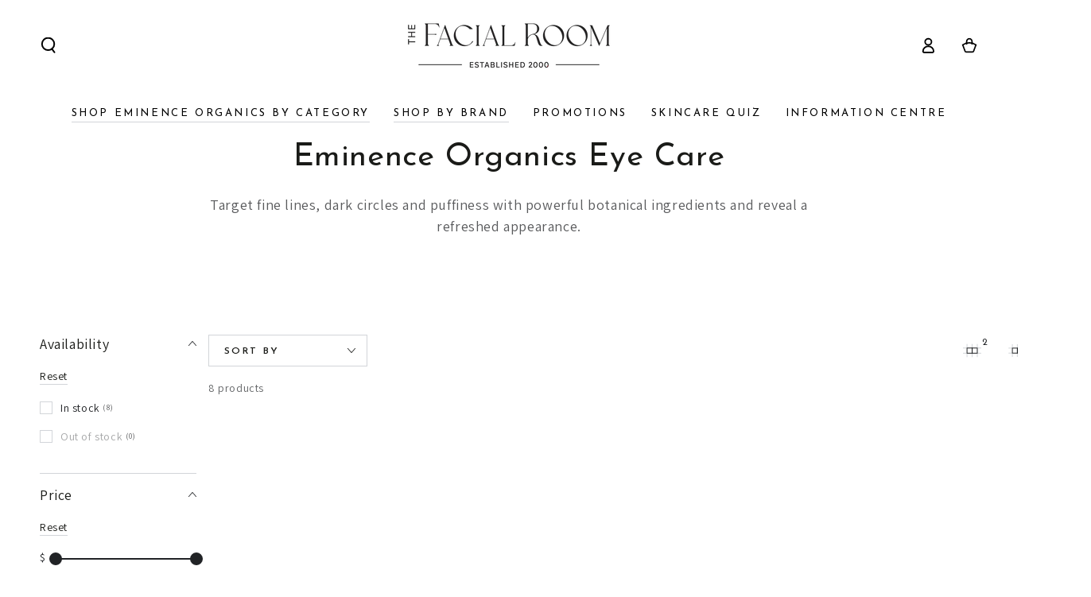

--- FILE ---
content_type: text/html; charset=utf-8
request_url: https://www.thefacialroom.ca/collections/eye-care
body_size: 61301
content:















<!doctype html>
<html class="no-js" lang="en">
  <head>
    <!-- Google Tag Manager -->
<script>(function(w,d,s,l,i){w[l]=w[l]||[];w[l].push({'gtm.start':
new Date().getTime(),event:'gtm.js'});var f=d.getElementsByTagName(s)[0],
j=d.createElement(s),dl=l!='dataLayer'?'&l='+l:'';j.async=true;j.src=
'https://www.googletagmanager.com/gtm.js?id='+i+dl;f.parentNode.insertBefore(j,f);
})(window,document,'script','dataLayer','GTM-TJ3J32XS');</script>
<!-- End Google Tag Manager -->
    <meta charset="utf-8">
    <meta http-equiv="X-UA-Compatible" content="IE=edge">
    <meta name="viewport" content="width=device-width,initial-scale=1">
    <meta name="theme-color" content="">
    <link rel="canonical" href="https://www.thefacialroom.ca/collections/eye-care">
    <link rel="preconnect" href="https://cdn.shopify.com" crossorigin><link rel="icon" type="image/png" href="//www.thefacialroom.ca/cdn/shop/files/TFR-Favicon-Sunset_a14cf703-4dd9-45f4-a618-be82de4e04f2.png?crop=center&height=32&v=1731795930&width=32"><link rel="preconnect" href="https://fonts.shopifycdn.com" crossorigin><title>
      Organic Eye Care Products - Eminence Eye Cream
 &ndash; The Facial Room</title><meta name="description" content="Organics eye creams for soft, supple and radiant Skin. Discover our collection of fresh, organic eye care products delivered right to your door!">

<meta property="og:site_name" content="The Facial Room">
<meta property="og:url" content="https://www.thefacialroom.ca/collections/eye-care">
<meta property="og:title" content="Organic Eye Care Products - Eminence Eye Cream">
<meta property="og:type" content="product.group">
<meta property="og:description" content="Organics eye creams for soft, supple and radiant Skin. Discover our collection of fresh, organic eye care products delivered right to your door!"><meta property="og:image" content="http://www.thefacialroom.ca/cdn/shop/files/The_Facial_Room_Eminence_Organic_Skin_Care_Canada_Eminence_Organics.png?v=1648744264">
  <meta property="og:image:secure_url" content="https://www.thefacialroom.ca/cdn/shop/files/The_Facial_Room_Eminence_Organic_Skin_Care_Canada_Eminence_Organics.png?v=1648744264">
  <meta property="og:image:width" content="1200">
  <meta property="og:image:height" content="628"><meta name="twitter:card" content="summary_large_image">
<meta name="twitter:title" content="Organic Eye Care Products - Eminence Eye Cream">
<meta name="twitter:description" content="Organics eye creams for soft, supple and radiant Skin. Discover our collection of fresh, organic eye care products delivered right to your door!">


    <script src="//www.thefacialroom.ca/cdn/shop/t/102/assets/vendor-v4.js" defer="defer"></script>
    <script src="//www.thefacialroom.ca/cdn/shop/t/102/assets/pubsub.js?v=104623417541739052901756082446" defer="defer"></script>
    <script src="//www.thefacialroom.ca/cdn/shop/t/102/assets/global.js?v=56594712100407364761756082446" defer="defer"></script>
    <script crossorigin="anonymous" src="//www.thefacialroom.ca/cdn/shop/t/102/assets/modules-basis.js?v=4896871204473627001756082446" defer="defer"></script>

    
  <script>window.performance && window.performance.mark && window.performance.mark('shopify.content_for_header.start');</script><meta name="google-site-verification" content="TbYmeu2G_ZOWoeN-ls9soSnfMsZYFi8BA1faLLluteM">
<meta name="google-site-verification" content="1SdTPT555ILxbew-4e-XSer6k5OPyBcDTiMi-Q9ggyw">
<meta name="facebook-domain-verification" content="uazt0t4m5tjk1buxelpzbh6xwborih">
<meta id="shopify-digital-wallet" name="shopify-digital-wallet" content="/2382911/digital_wallets/dialog">
<meta name="shopify-checkout-api-token" content="73a3423faea5c67134cc5d73b667e9bc">
<meta id="in-context-paypal-metadata" data-shop-id="2382911" data-venmo-supported="false" data-environment="production" data-locale="en_US" data-paypal-v4="true" data-currency="CAD">
<link rel="alternate" type="application/atom+xml" title="Feed" href="/collections/eye-care.atom" />
<link rel="alternate" type="application/json+oembed" href="https://www.thefacialroom.ca/collections/eye-care.oembed">
<script async="async" src="/checkouts/internal/preloads.js?locale=en-CA"></script>
<link rel="preconnect" href="https://shop.app" crossorigin="anonymous">
<script async="async" src="https://shop.app/checkouts/internal/preloads.js?locale=en-CA&shop_id=2382911" crossorigin="anonymous"></script>
<script id="apple-pay-shop-capabilities" type="application/json">{"shopId":2382911,"countryCode":"CA","currencyCode":"CAD","merchantCapabilities":["supports3DS"],"merchantId":"gid:\/\/shopify\/Shop\/2382911","merchantName":"The Facial Room","requiredBillingContactFields":["postalAddress","email"],"requiredShippingContactFields":["postalAddress","email"],"shippingType":"shipping","supportedNetworks":["visa","masterCard","amex","discover","interac","jcb"],"total":{"type":"pending","label":"The Facial Room","amount":"1.00"},"shopifyPaymentsEnabled":true,"supportsSubscriptions":true}</script>
<script id="shopify-features" type="application/json">{"accessToken":"73a3423faea5c67134cc5d73b667e9bc","betas":["rich-media-storefront-analytics"],"domain":"www.thefacialroom.ca","predictiveSearch":true,"shopId":2382911,"locale":"en"}</script>
<script>var Shopify = Shopify || {};
Shopify.shop = "thefacialroom.myshopify.com";
Shopify.locale = "en";
Shopify.currency = {"active":"CAD","rate":"1.0"};
Shopify.country = "CA";
Shopify.theme = {"name":"TFR Original Theme (A) ","id":129106935905,"schema_name":"Be Yours","schema_version":"7.2.2","theme_store_id":null,"role":"main"};
Shopify.theme.handle = "null";
Shopify.theme.style = {"id":null,"handle":null};
Shopify.cdnHost = "www.thefacialroom.ca/cdn";
Shopify.routes = Shopify.routes || {};
Shopify.routes.root = "/";</script>
<script type="module">!function(o){(o.Shopify=o.Shopify||{}).modules=!0}(window);</script>
<script>!function(o){function n(){var o=[];function n(){o.push(Array.prototype.slice.apply(arguments))}return n.q=o,n}var t=o.Shopify=o.Shopify||{};t.loadFeatures=n(),t.autoloadFeatures=n()}(window);</script>
<script>
  window.ShopifyPay = window.ShopifyPay || {};
  window.ShopifyPay.apiHost = "shop.app\/pay";
  window.ShopifyPay.redirectState = null;
</script>
<script id="shop-js-analytics" type="application/json">{"pageType":"collection"}</script>
<script defer="defer" async type="module" src="//www.thefacialroom.ca/cdn/shopifycloud/shop-js/modules/v2/client.init-shop-cart-sync_C5BV16lS.en.esm.js"></script>
<script defer="defer" async type="module" src="//www.thefacialroom.ca/cdn/shopifycloud/shop-js/modules/v2/chunk.common_CygWptCX.esm.js"></script>
<script type="module">
  await import("//www.thefacialroom.ca/cdn/shopifycloud/shop-js/modules/v2/client.init-shop-cart-sync_C5BV16lS.en.esm.js");
await import("//www.thefacialroom.ca/cdn/shopifycloud/shop-js/modules/v2/chunk.common_CygWptCX.esm.js");

  window.Shopify.SignInWithShop?.initShopCartSync?.({"fedCMEnabled":true,"windoidEnabled":true});

</script>
<script>
  window.Shopify = window.Shopify || {};
  if (!window.Shopify.featureAssets) window.Shopify.featureAssets = {};
  window.Shopify.featureAssets['shop-js'] = {"shop-cart-sync":["modules/v2/client.shop-cart-sync_ZFArdW7E.en.esm.js","modules/v2/chunk.common_CygWptCX.esm.js"],"init-fed-cm":["modules/v2/client.init-fed-cm_CmiC4vf6.en.esm.js","modules/v2/chunk.common_CygWptCX.esm.js"],"shop-button":["modules/v2/client.shop-button_tlx5R9nI.en.esm.js","modules/v2/chunk.common_CygWptCX.esm.js"],"shop-cash-offers":["modules/v2/client.shop-cash-offers_DOA2yAJr.en.esm.js","modules/v2/chunk.common_CygWptCX.esm.js","modules/v2/chunk.modal_D71HUcav.esm.js"],"init-windoid":["modules/v2/client.init-windoid_sURxWdc1.en.esm.js","modules/v2/chunk.common_CygWptCX.esm.js"],"shop-toast-manager":["modules/v2/client.shop-toast-manager_ClPi3nE9.en.esm.js","modules/v2/chunk.common_CygWptCX.esm.js"],"init-shop-email-lookup-coordinator":["modules/v2/client.init-shop-email-lookup-coordinator_B8hsDcYM.en.esm.js","modules/v2/chunk.common_CygWptCX.esm.js"],"init-shop-cart-sync":["modules/v2/client.init-shop-cart-sync_C5BV16lS.en.esm.js","modules/v2/chunk.common_CygWptCX.esm.js"],"avatar":["modules/v2/client.avatar_BTnouDA3.en.esm.js"],"pay-button":["modules/v2/client.pay-button_FdsNuTd3.en.esm.js","modules/v2/chunk.common_CygWptCX.esm.js"],"init-customer-accounts":["modules/v2/client.init-customer-accounts_DxDtT_ad.en.esm.js","modules/v2/client.shop-login-button_C5VAVYt1.en.esm.js","modules/v2/chunk.common_CygWptCX.esm.js","modules/v2/chunk.modal_D71HUcav.esm.js"],"init-shop-for-new-customer-accounts":["modules/v2/client.init-shop-for-new-customer-accounts_ChsxoAhi.en.esm.js","modules/v2/client.shop-login-button_C5VAVYt1.en.esm.js","modules/v2/chunk.common_CygWptCX.esm.js","modules/v2/chunk.modal_D71HUcav.esm.js"],"shop-login-button":["modules/v2/client.shop-login-button_C5VAVYt1.en.esm.js","modules/v2/chunk.common_CygWptCX.esm.js","modules/v2/chunk.modal_D71HUcav.esm.js"],"init-customer-accounts-sign-up":["modules/v2/client.init-customer-accounts-sign-up_CPSyQ0Tj.en.esm.js","modules/v2/client.shop-login-button_C5VAVYt1.en.esm.js","modules/v2/chunk.common_CygWptCX.esm.js","modules/v2/chunk.modal_D71HUcav.esm.js"],"shop-follow-button":["modules/v2/client.shop-follow-button_Cva4Ekp9.en.esm.js","modules/v2/chunk.common_CygWptCX.esm.js","modules/v2/chunk.modal_D71HUcav.esm.js"],"checkout-modal":["modules/v2/client.checkout-modal_BPM8l0SH.en.esm.js","modules/v2/chunk.common_CygWptCX.esm.js","modules/v2/chunk.modal_D71HUcav.esm.js"],"lead-capture":["modules/v2/client.lead-capture_Bi8yE_yS.en.esm.js","modules/v2/chunk.common_CygWptCX.esm.js","modules/v2/chunk.modal_D71HUcav.esm.js"],"shop-login":["modules/v2/client.shop-login_D6lNrXab.en.esm.js","modules/v2/chunk.common_CygWptCX.esm.js","modules/v2/chunk.modal_D71HUcav.esm.js"],"payment-terms":["modules/v2/client.payment-terms_CZxnsJam.en.esm.js","modules/v2/chunk.common_CygWptCX.esm.js","modules/v2/chunk.modal_D71HUcav.esm.js"]};
</script>
<script>(function() {
  var isLoaded = false;
  function asyncLoad() {
    if (isLoaded) return;
    isLoaded = true;
    var urls = ["\/\/shopify.privy.com\/widget.js?shop=thefacialroom.myshopify.com","https:\/\/ecommplugins-scripts.trustpilot.com\/v2.1\/js\/header.min.js?settings=eyJrZXkiOiI0Wm9UcFJyN3lWVkdnTkhXIiwicyI6Im5vbmUifQ==\u0026shop=thefacialroom.myshopify.com","https:\/\/ecommplugins-trustboxsettings.trustpilot.com\/thefacialroom.myshopify.com.js?settings=1649199556199\u0026shop=thefacialroom.myshopify.com","https:\/\/quizify.arhamcommerce.com\/js\/shortcode.js?shop=thefacialroom.myshopify.com","https:\/\/cdn-loyalty.yotpo.com\/loader\/u6VyrdgMTXCzen3Ztp_DFQ.js?shop=thefacialroom.myshopify.com","https:\/\/zooomyapps.com\/wishlist\/ZooomyOrders.js?shop=thefacialroom.myshopify.com","https:\/\/instafeed.nfcube.com\/cdn\/132725bb4208775bfb0ea6bef02bcfac.js?shop=thefacialroom.myshopify.com","https:\/\/cdn.grw.reputon.com\/assets\/widget.js?shop=thefacialroom.myshopify.com","\/\/cdn.shopify.com\/proxy\/d94e170e02831f962934a430b628c4f98ec50e6cf61da63b1b2a7fa515a82971\/cdn.bogos.io\/script_tag\/secomapp.scripttag.js?shop=thefacialroom.myshopify.com\u0026sp-cache-control=cHVibGljLCBtYXgtYWdlPTkwMA","https:\/\/cdn.shopify.com\/s\/files\/1\/0238\/2911\/t\/88\/assets\/affirmShopify.js?v=1742926256\u0026shop=thefacialroom.myshopify.com","https:\/\/na.shgcdn3.com\/pixel-collector.js?shop=thefacialroom.myshopify.com"];
    for (var i = 0; i < urls.length; i++) {
      var s = document.createElement('script');
      s.type = 'text/javascript';
      s.async = true;
      s.src = urls[i];
      var x = document.getElementsByTagName('script')[0];
      x.parentNode.insertBefore(s, x);
    }
  };
  if(window.attachEvent) {
    window.attachEvent('onload', asyncLoad);
  } else {
    window.addEventListener('load', asyncLoad, false);
  }
})();</script>
<script id="__st">var __st={"a":2382911,"offset":-28800,"reqid":"7557ba80-4c3b-4f4a-974f-4b2cfdf505ad-1768724492","pageurl":"www.thefacialroom.ca\/collections\/eye-care","u":"c91af4f969e5","p":"collection","rtyp":"collection","rid":10614609};</script>
<script>window.ShopifyPaypalV4VisibilityTracking = true;</script>
<script id="captcha-bootstrap">!function(){'use strict';const t='contact',e='account',n='new_comment',o=[[t,t],['blogs',n],['comments',n],[t,'customer']],c=[[e,'customer_login'],[e,'guest_login'],[e,'recover_customer_password'],[e,'create_customer']],r=t=>t.map((([t,e])=>`form[action*='/${t}']:not([data-nocaptcha='true']) input[name='form_type'][value='${e}']`)).join(','),a=t=>()=>t?[...document.querySelectorAll(t)].map((t=>t.form)):[];function s(){const t=[...o],e=r(t);return a(e)}const i='password',u='form_key',d=['recaptcha-v3-token','g-recaptcha-response','h-captcha-response',i],f=()=>{try{return window.sessionStorage}catch{return}},m='__shopify_v',_=t=>t.elements[u];function p(t,e,n=!1){try{const o=window.sessionStorage,c=JSON.parse(o.getItem(e)),{data:r}=function(t){const{data:e,action:n}=t;return t[m]||n?{data:e,action:n}:{data:t,action:n}}(c);for(const[e,n]of Object.entries(r))t.elements[e]&&(t.elements[e].value=n);n&&o.removeItem(e)}catch(o){console.error('form repopulation failed',{error:o})}}const l='form_type',E='cptcha';function T(t){t.dataset[E]=!0}const w=window,h=w.document,L='Shopify',v='ce_forms',y='captcha';let A=!1;((t,e)=>{const n=(g='f06e6c50-85a8-45c8-87d0-21a2b65856fe',I='https://cdn.shopify.com/shopifycloud/storefront-forms-hcaptcha/ce_storefront_forms_captcha_hcaptcha.v1.5.2.iife.js',D={infoText:'Protected by hCaptcha',privacyText:'Privacy',termsText:'Terms'},(t,e,n)=>{const o=w[L][v],c=o.bindForm;if(c)return c(t,g,e,D).then(n);var r;o.q.push([[t,g,e,D],n]),r=I,A||(h.body.append(Object.assign(h.createElement('script'),{id:'captcha-provider',async:!0,src:r})),A=!0)});var g,I,D;w[L]=w[L]||{},w[L][v]=w[L][v]||{},w[L][v].q=[],w[L][y]=w[L][y]||{},w[L][y].protect=function(t,e){n(t,void 0,e),T(t)},Object.freeze(w[L][y]),function(t,e,n,w,h,L){const[v,y,A,g]=function(t,e,n){const i=e?o:[],u=t?c:[],d=[...i,...u],f=r(d),m=r(i),_=r(d.filter((([t,e])=>n.includes(e))));return[a(f),a(m),a(_),s()]}(w,h,L),I=t=>{const e=t.target;return e instanceof HTMLFormElement?e:e&&e.form},D=t=>v().includes(t);t.addEventListener('submit',(t=>{const e=I(t);if(!e)return;const n=D(e)&&!e.dataset.hcaptchaBound&&!e.dataset.recaptchaBound,o=_(e),c=g().includes(e)&&(!o||!o.value);(n||c)&&t.preventDefault(),c&&!n&&(function(t){try{if(!f())return;!function(t){const e=f();if(!e)return;const n=_(t);if(!n)return;const o=n.value;o&&e.removeItem(o)}(t);const e=Array.from(Array(32),(()=>Math.random().toString(36)[2])).join('');!function(t,e){_(t)||t.append(Object.assign(document.createElement('input'),{type:'hidden',name:u})),t.elements[u].value=e}(t,e),function(t,e){const n=f();if(!n)return;const o=[...t.querySelectorAll(`input[type='${i}']`)].map((({name:t})=>t)),c=[...d,...o],r={};for(const[a,s]of new FormData(t).entries())c.includes(a)||(r[a]=s);n.setItem(e,JSON.stringify({[m]:1,action:t.action,data:r}))}(t,e)}catch(e){console.error('failed to persist form',e)}}(e),e.submit())}));const S=(t,e)=>{t&&!t.dataset[E]&&(n(t,e.some((e=>e===t))),T(t))};for(const o of['focusin','change'])t.addEventListener(o,(t=>{const e=I(t);D(e)&&S(e,y())}));const B=e.get('form_key'),M=e.get(l),P=B&&M;t.addEventListener('DOMContentLoaded',(()=>{const t=y();if(P)for(const e of t)e.elements[l].value===M&&p(e,B);[...new Set([...A(),...v().filter((t=>'true'===t.dataset.shopifyCaptcha))])].forEach((e=>S(e,t)))}))}(h,new URLSearchParams(w.location.search),n,t,e,['guest_login'])})(!0,!0)}();</script>
<script integrity="sha256-4kQ18oKyAcykRKYeNunJcIwy7WH5gtpwJnB7kiuLZ1E=" data-source-attribution="shopify.loadfeatures" defer="defer" src="//www.thefacialroom.ca/cdn/shopifycloud/storefront/assets/storefront/load_feature-a0a9edcb.js" crossorigin="anonymous"></script>
<script crossorigin="anonymous" defer="defer" src="//www.thefacialroom.ca/cdn/shopifycloud/storefront/assets/shopify_pay/storefront-65b4c6d7.js?v=20250812"></script>
<script data-source-attribution="shopify.dynamic_checkout.dynamic.init">var Shopify=Shopify||{};Shopify.PaymentButton=Shopify.PaymentButton||{isStorefrontPortableWallets:!0,init:function(){window.Shopify.PaymentButton.init=function(){};var t=document.createElement("script");t.src="https://www.thefacialroom.ca/cdn/shopifycloud/portable-wallets/latest/portable-wallets.en.js",t.type="module",document.head.appendChild(t)}};
</script>
<script data-source-attribution="shopify.dynamic_checkout.buyer_consent">
  function portableWalletsHideBuyerConsent(e){var t=document.getElementById("shopify-buyer-consent"),n=document.getElementById("shopify-subscription-policy-button");t&&n&&(t.classList.add("hidden"),t.setAttribute("aria-hidden","true"),n.removeEventListener("click",e))}function portableWalletsShowBuyerConsent(e){var t=document.getElementById("shopify-buyer-consent"),n=document.getElementById("shopify-subscription-policy-button");t&&n&&(t.classList.remove("hidden"),t.removeAttribute("aria-hidden"),n.addEventListener("click",e))}window.Shopify?.PaymentButton&&(window.Shopify.PaymentButton.hideBuyerConsent=portableWalletsHideBuyerConsent,window.Shopify.PaymentButton.showBuyerConsent=portableWalletsShowBuyerConsent);
</script>
<script data-source-attribution="shopify.dynamic_checkout.cart.bootstrap">document.addEventListener("DOMContentLoaded",(function(){function t(){return document.querySelector("shopify-accelerated-checkout-cart, shopify-accelerated-checkout")}if(t())Shopify.PaymentButton.init();else{new MutationObserver((function(e,n){t()&&(Shopify.PaymentButton.init(),n.disconnect())})).observe(document.body,{childList:!0,subtree:!0})}}));
</script>
<link id="shopify-accelerated-checkout-styles" rel="stylesheet" media="screen" href="https://www.thefacialroom.ca/cdn/shopifycloud/portable-wallets/latest/accelerated-checkout-backwards-compat.css" crossorigin="anonymous">
<style id="shopify-accelerated-checkout-cart">
        #shopify-buyer-consent {
  margin-top: 1em;
  display: inline-block;
  width: 100%;
}

#shopify-buyer-consent.hidden {
  display: none;
}

#shopify-subscription-policy-button {
  background: none;
  border: none;
  padding: 0;
  text-decoration: underline;
  font-size: inherit;
  cursor: pointer;
}

#shopify-subscription-policy-button::before {
  box-shadow: none;
}

      </style>
<script id="sections-script" data-sections="header" defer="defer" src="//www.thefacialroom.ca/cdn/shop/t/102/compiled_assets/scripts.js?25990"></script>
<script>window.performance && window.performance.mark && window.performance.mark('shopify.content_for_header.end');</script>
  





  <script type="text/javascript">
    
      window.__shgMoneyFormat = window.__shgMoneyFormat || {"CAD":{"currency":"CAD","currency_symbol":"$","currency_symbol_location":"left","decimal_places":2,"decimal_separator":".","thousands_separator":","}};
    
    window.__shgCurrentCurrencyCode = window.__shgCurrentCurrencyCode || {
      currency: "CAD",
      currency_symbol: "$",
      decimal_separator: ".",
      thousands_separator: ",",
      decimal_places: 2,
      currency_symbol_location: "left"
    };
  </script>



<style data-shopify>@font-face {
  font-family: Assistant;
  font-weight: 400;
  font-style: normal;
  font-display: swap;
  src: url("//www.thefacialroom.ca/cdn/fonts/assistant/assistant_n4.9120912a469cad1cc292572851508ca49d12e768.woff2") format("woff2"),
       url("//www.thefacialroom.ca/cdn/fonts/assistant/assistant_n4.6e9875ce64e0fefcd3f4446b7ec9036b3ddd2985.woff") format("woff");
}

  @font-face {
  font-family: Assistant;
  font-weight: 600;
  font-style: normal;
  font-display: swap;
  src: url("//www.thefacialroom.ca/cdn/fonts/assistant/assistant_n6.b2cbcfa81550fc99b5d970d0ef582eebcbac24e0.woff2") format("woff2"),
       url("//www.thefacialroom.ca/cdn/fonts/assistant/assistant_n6.5dced1e1f897f561a8304b6ef1c533d81fd1c6e0.woff") format("woff");
}

  
  
  @font-face {
  font-family: "Josefin Sans";
  font-weight: 400;
  font-style: normal;
  font-display: swap;
  src: url("//www.thefacialroom.ca/cdn/fonts/josefin_sans/josefinsans_n4.70f7efd699799949e6d9f99bc20843a2c86a2e0f.woff2") format("woff2"),
       url("//www.thefacialroom.ca/cdn/fonts/josefin_sans/josefinsans_n4.35d308a1bdf56e5556bc2ac79702c721e4e2e983.woff") format("woff");
}

  @font-face {
  font-family: "Josefin Sans";
  font-weight: 600;
  font-style: normal;
  font-display: swap;
  src: url("//www.thefacialroom.ca/cdn/fonts/josefin_sans/josefinsans_n6.afe095792949c54ae236c64ec95a9caea4be35d6.woff2") format("woff2"),
       url("//www.thefacialroom.ca/cdn/fonts/josefin_sans/josefinsans_n6.0ea222c12f299e43fa61b9245ec23b623ebeb1e9.woff") format("woff");
}


  :root {
    --font-body-family: Assistant, sans-serif;
    --font-body-style: normal;
    --font-body-weight: 400;

    --font-heading-family: "Josefin Sans", sans-serif;
    --font-heading-style: normal;
    --font-heading-weight: 400;

    --font-body-scale: 1.0;
    --font-heading-scale: 1.0;

    --font-navigation-family: var(--font-heading-family);
    --font-navigation-size: 13px;
    --font-navigation-weight: var(--font-heading-weight);
    --font-button-family: var(--font-heading-family);
    --font-button-size: 13px;
    --font-button-baseline: 0.3rem;
    --font-price-family: var(--font-heading-family);
    --font-price-scale: var(--font-heading-scale);

    --color-base-text: 33, 35, 38;
    --color-base-background: 255, 255, 255;
    --color-base-solid-button-labels: 255, 255, 255;
    --color-base-outline-button-labels: 26, 27, 24;
    --color-base-accent: 26, 27, 24;
    --color-base-heading: 26, 27, 24;
    --color-base-border: 210, 213, 217;
    --color-placeholder: 243, 243, 243;
    --color-overlay: 33, 35, 38;
    --color-keyboard-focus: 135, 173, 245;
    --color-shadow: 168, 232, 226;
    --shadow-opacity: 1;

    --color-background-dark: 235, 235, 235;
    --color-price: #1a1b18;
    --color-sale-price: #d72c0d;
    --color-sale-badge-background: #d72c0d;
    --color-reviews: #ffb503;
    --color-critical: #d72c0d;
    --color-success: #008060;
    --color-highlight: 187, 255, 0;

    --payment-terms-background-color: #ffffff;
    --page-width: 160rem;
    --page-width-margin: 0rem;

    --card-color-scheme: var(--color-placeholder);
    --card-text-alignment: left;
    --card-flex-alignment: flex-left;
    --card-image-padding: 0px;
    --card-border-width: 0px;
    --card-radius: 0px;
    --card-shadow-horizontal-offset: 0px;
    --card-shadow-vertical-offset: 0px;
    
    --button-radius: 0px;
    --button-border-width: 2px;
    --button-shadow-horizontal-offset: 0px;
    --button-shadow-vertical-offset: 0px;

    --spacing-sections-desktop: 0px;
    --spacing-sections-mobile: 0px;

    --gradient-free-ship-progress: linear-gradient(325deg,#F9423A 0,#F1E04D 100%);
    --gradient-free-ship-complete: linear-gradient(325deg, #049cff 0, #35ee7a 100%);
  }

  *,
  *::before,
  *::after {
    box-sizing: inherit;
  }

  html {
    box-sizing: border-box;
    font-size: calc(var(--font-body-scale) * 62.5%);
    height: 100%;
  }

  body {
    min-height: 100%;
    margin: 0;
    font-size: 1.5rem;
    letter-spacing: 0.06rem;
    line-height: calc(1 + 0.8 / var(--font-body-scale));
    font-family: var(--font-body-family);
    font-style: var(--font-body-style);
    font-weight: var(--font-body-weight);
  }

  @media screen and (min-width: 750px) {
    body {
      font-size: 1.6rem;
    }
  }</style><svg viewBox="0 0 122 53" fill="none" style="display:none;"><defs><path id="hlCircle" d="M119.429 6.64904C100.715 1.62868 55.3088 -4.62247 23.3966 10.5358C-8.5157 25.694 0.331084 39.5052 9.60732 45.0305C18.8835 50.5558 53.0434 57.468 96.7751 45.0305C111.541 40.8309 135.673 24.379 109.087 13.4508C105.147 11.8313 93.2293 8.5924 77.0761 8.5924" stroke="currentColor" stroke-linecap="round" stroke-linejoin="round"></path></defs></svg><link href="//www.thefacialroom.ca/cdn/shop/t/102/assets/base.css?v=77336713862921751671756082446" rel="stylesheet" type="text/css" media="all" /><link rel="stylesheet" href="//www.thefacialroom.ca/cdn/shop/t/102/assets/apps.css?v=58555770612562691921756082446" media="print" fetchpriority="low" onload="this.media='all'"><link rel="preload" as="font" href="//www.thefacialroom.ca/cdn/fonts/assistant/assistant_n4.9120912a469cad1cc292572851508ca49d12e768.woff2" type="font/woff2" crossorigin><link rel="preload" as="font" href="//www.thefacialroom.ca/cdn/fonts/josefin_sans/josefinsans_n4.70f7efd699799949e6d9f99bc20843a2c86a2e0f.woff2" type="font/woff2" crossorigin><link rel="stylesheet" href="//www.thefacialroom.ca/cdn/shop/t/102/assets/component-predictive-search.css?v=94320327991181004901756082446" media="print" onload="this.media='all'"><link rel="stylesheet" href="//www.thefacialroom.ca/cdn/shop/t/102/assets/component-quick-view.css?v=74011563189484492361756082446" media="print" onload="this.media='all'"><link rel="stylesheet" href="//www.thefacialroom.ca/cdn/shop/t/102/assets/component-color-swatches.css?v=9330494655392753921756082446" media="print" onload="this.media='all'"><script>
  document.documentElement.classList.replace('no-js', 'js');

  window.theme = window.theme || {};

  theme.routes = {
    root_url: '/',
    cart_url: '/cart',
    cart_add_url: '/cart/add',
    cart_change_url: '/cart/change',
    cart_update_url: '/cart/update',
    search_url: '/search',
    predictive_search_url: '/search/suggest'
  };

  theme.modules = {
    scrollsnap: '//www.thefacialroom.ca/cdn/shop/t/102/assets/scrollsnap.js?v=170600829773392310311756082446'
  }

  theme.cartStrings = {
    error: `There was an error while updating your cart. Please try again.`,
    quantityError: `You can only add [quantity] of this item to your cart.`
  };

  theme.variantStrings = {
    addToCart: `Add to cart`,
    soldOut: `Sold out`,
    unavailable: `Unavailable`,
    preOrder: `Pre-order`
  };

  theme.accessibilityStrings = {
    imageAvailable: `Image [index] is now available in gallery view`,
    shareSuccess: `Link copied to clipboard!`
  }

  theme.dateStrings = {
    d: `D`,
    day: `Day`,
    days: `Days`,
    hour: `Hour`,
    hours: `Hours`,
    minute: `Min`,
    minutes: `Mins`,
    second: `Sec`,
    seconds: `Secs`
  };theme.shopSettings = {
    moneyFormat: "${{amount}}",
    isoCode: "CAD",
    cartDrawer: true,
    currencyCode: false,
    giftwrapRate: 'product'
  };

  theme.settings = {
    themeName: 'Be Yours',
    themeVersion: '7.2.2',
    agencyId: ''
  };

  /*! (c) Andrea Giammarchi @webreflection ISC */
  !function(){"use strict";var e=function(e,t){var n=function(e){for(var t=0,n=e.length;t<n;t++)r(e[t])},r=function(e){var t=e.target,n=e.attributeName,r=e.oldValue;t.attributeChangedCallback(n,r,t.getAttribute(n))};return function(o,a){var l=o.constructor.observedAttributes;return l&&e(a).then((function(){new t(n).observe(o,{attributes:!0,attributeOldValue:!0,attributeFilter:l});for(var e=0,a=l.length;e<a;e++)o.hasAttribute(l[e])&&r({target:o,attributeName:l[e],oldValue:null})})),o}};function t(e,t){(null==t||t>e.length)&&(t=e.length);for(var n=0,r=new Array(t);n<t;n++)r[n]=e[n];return r}function n(e,n){var r="undefined"!=typeof Symbol&&e[Symbol.iterator]||e["@@iterator"];if(!r){if(Array.isArray(e)||(r=function(e,n){if(e){if("string"==typeof e)return t(e,n);var r=Object.prototype.toString.call(e).slice(8,-1);return"Object"===r&&e.constructor&&(r=e.constructor.name),"Map"===r||"Set"===r?Array.from(e):"Arguments"===r||/^(?:Ui|I)nt(?:8|16|32)(?:Clamped)?Array$/.test(r)?t(e,n):void 0}}(e))||n&&e&&"number"==typeof e.length){r&&(e=r);var o=0,a=function(){};return{s:a,n:function(){return o>=e.length?{done:!0}:{done:!1,value:e[o++]}},e:function(e){throw e},f:a}}throw new TypeError("Invalid attempt to iterate non-iterable instance.\nIn order to be iterable, non-array objects must have a [Symbol.iterator]() method.")}var l,i=!0,u=!1;return{s:function(){r=r.call(e)},n:function(){var e=r.next();return i=e.done,e},e:function(e){u=!0,l=e},f:function(){try{i||null==r.return||r.return()}finally{if(u)throw l}}}}
  /*! (c) Andrea Giammarchi - ISC */var r=!0,o=!1,a="querySelectorAll",l="querySelectorAll",i=self,u=i.document,c=i.Element,s=i.MutationObserver,f=i.Set,d=i.WeakMap,h=function(e){return l in e},v=[].filter,g=function(e){var t=new d,i=function(n,r){var o;if(r)for(var a,l=function(e){return e.matches||e.webkitMatchesSelector||e.msMatchesSelector}(n),i=0,u=p.length;i<u;i++)l.call(n,a=p[i])&&(t.has(n)||t.set(n,new f),(o=t.get(n)).has(a)||(o.add(a),e.handle(n,r,a)));else t.has(n)&&(o=t.get(n),t.delete(n),o.forEach((function(t){e.handle(n,r,t)})))},g=function(e){for(var t=!(arguments.length>1&&void 0!==arguments[1])||arguments[1],n=0,r=e.length;n<r;n++)i(e[n],t)},p=e.query,y=e.root||u,m=function(e){var t=arguments.length>1&&void 0!==arguments[1]?arguments[1]:document,l=arguments.length>2&&void 0!==arguments[2]?arguments[2]:MutationObserver,i=arguments.length>3&&void 0!==arguments[3]?arguments[3]:["*"],u=function t(o,l,i,u,c,s){var f,d=n(o);try{for(d.s();!(f=d.n()).done;){var h=f.value;(s||a in h)&&(c?i.has(h)||(i.add(h),u.delete(h),e(h,c)):u.has(h)||(u.add(h),i.delete(h),e(h,c)),s||t(h[a](l),l,i,u,c,r))}}catch(e){d.e(e)}finally{d.f()}},c=new l((function(e){if(i.length){var t,a=i.join(","),l=new Set,c=new Set,s=n(e);try{for(s.s();!(t=s.n()).done;){var f=t.value,d=f.addedNodes,h=f.removedNodes;u(h,a,l,c,o,o),u(d,a,l,c,r,o)}}catch(e){s.e(e)}finally{s.f()}}})),s=c.observe;return(c.observe=function(e){return s.call(c,e,{subtree:r,childList:r})})(t),c}(i,y,s,p),b=c.prototype.attachShadow;return b&&(c.prototype.attachShadow=function(e){var t=b.call(this,e);return m.observe(t),t}),p.length&&g(y[l](p)),{drop:function(e){for(var n=0,r=e.length;n<r;n++)t.delete(e[n])},flush:function(){for(var e=m.takeRecords(),t=0,n=e.length;t<n;t++)g(v.call(e[t].removedNodes,h),!1),g(v.call(e[t].addedNodes,h),!0)},observer:m,parse:g}},p=self,y=p.document,m=p.Map,b=p.MutationObserver,w=p.Object,E=p.Set,S=p.WeakMap,A=p.Element,M=p.HTMLElement,O=p.Node,N=p.Error,C=p.TypeError,T=p.Reflect,q=w.defineProperty,I=w.keys,D=w.getOwnPropertyNames,L=w.setPrototypeOf,P=!self.customElements,k=function(e){for(var t=I(e),n=[],r=t.length,o=0;o<r;o++)n[o]=e[t[o]],delete e[t[o]];return function(){for(var o=0;o<r;o++)e[t[o]]=n[o]}};if(P){var x=function(){var e=this.constructor;if(!$.has(e))throw new C("Illegal constructor");var t=$.get(e);if(W)return z(W,t);var n=H.call(y,t);return z(L(n,e.prototype),t)},H=y.createElement,$=new m,_=new m,j=new m,R=new m,V=[],U=g({query:V,handle:function(e,t,n){var r=j.get(n);if(t&&!r.isPrototypeOf(e)){var o=k(e);W=L(e,r);try{new r.constructor}finally{W=null,o()}}var a="".concat(t?"":"dis","connectedCallback");a in r&&e[a]()}}).parse,W=null,F=function(e){if(!_.has(e)){var t,n=new Promise((function(e){t=e}));_.set(e,{$:n,_:t})}return _.get(e).$},z=e(F,b);q(self,"customElements",{configurable:!0,value:{define:function(e,t){if(R.has(e))throw new N('the name "'.concat(e,'" has already been used with this registry'));$.set(t,e),j.set(e,t.prototype),R.set(e,t),V.push(e),F(e).then((function(){U(y.querySelectorAll(e))})),_.get(e)._(t)},get:function(e){return R.get(e)},whenDefined:F}}),q(x.prototype=M.prototype,"constructor",{value:x}),q(self,"HTMLElement",{configurable:!0,value:x}),q(y,"createElement",{configurable:!0,value:function(e,t){var n=t&&t.is,r=n?R.get(n):R.get(e);return r?new r:H.call(y,e)}}),"isConnected"in O.prototype||q(O.prototype,"isConnected",{configurable:!0,get:function(){return!(this.ownerDocument.compareDocumentPosition(this)&this.DOCUMENT_POSITION_DISCONNECTED)}})}else if(P=!self.customElements.get("extends-li"))try{var B=function e(){return self.Reflect.construct(HTMLLIElement,[],e)};B.prototype=HTMLLIElement.prototype;var G="extends-li";self.customElements.define("extends-li",B,{extends:"li"}),P=y.createElement("li",{is:G}).outerHTML.indexOf(G)<0;var J=self.customElements,K=J.get,Q=J.whenDefined;q(self.customElements,"whenDefined",{configurable:!0,value:function(e){var t=this;return Q.call(this,e).then((function(n){return n||K.call(t,e)}))}})}catch(e){}if(P){var X=function(e){var t=ae.get(e);ve(t.querySelectorAll(this),e.isConnected)},Y=self.customElements,Z=y.createElement,ee=Y.define,te=Y.get,ne=Y.upgrade,re=T||{construct:function(e){return e.call(this)}},oe=re.construct,ae=new S,le=new E,ie=new m,ue=new m,ce=new m,se=new m,fe=[],de=[],he=function(e){return se.get(e)||te.call(Y,e)},ve=g({query:de,handle:function(e,t,n){var r=ce.get(n);if(t&&!r.isPrototypeOf(e)){var o=k(e);be=L(e,r);try{new r.constructor}finally{be=null,o()}}var a="".concat(t?"":"dis","connectedCallback");a in r&&e[a]()}}).parse,ge=g({query:fe,handle:function(e,t){ae.has(e)&&(t?le.add(e):le.delete(e),de.length&&X.call(de,e))}}).parse,pe=A.prototype.attachShadow;pe&&(A.prototype.attachShadow=function(e){var t=pe.call(this,e);return ae.set(this,t),t});var ye=function(e){if(!ue.has(e)){var t,n=new Promise((function(e){t=e}));ue.set(e,{$:n,_:t})}return ue.get(e).$},me=e(ye,b),be=null;D(self).filter((function(e){return/^HTML.*Element$/.test(e)})).forEach((function(e){var t=self[e];function n(){var e=this.constructor;if(!ie.has(e))throw new C("Illegal constructor");var n=ie.get(e),r=n.is,o=n.tag;if(r){if(be)return me(be,r);var a=Z.call(y,o);return a.setAttribute("is",r),me(L(a,e.prototype),r)}return oe.call(this,t,[],e)}q(n.prototype=t.prototype,"constructor",{value:n}),q(self,e,{value:n})})),q(y,"createElement",{configurable:!0,value:function(e,t){var n=t&&t.is;if(n){var r=se.get(n);if(r&&ie.get(r).tag===e)return new r}var o=Z.call(y,e);return n&&o.setAttribute("is",n),o}}),q(Y,"get",{configurable:!0,value:he}),q(Y,"whenDefined",{configurable:!0,value:ye}),q(Y,"upgrade",{configurable:!0,value:function(e){var t=e.getAttribute("is");if(t){var n=se.get(t);if(n)return void me(L(e,n.prototype),t)}ne.call(Y,e)}}),q(Y,"define",{configurable:!0,value:function(e,t,n){if(he(e))throw new N("'".concat(e,"' has already been defined as a custom element"));var r,o=n&&n.extends;ie.set(t,o?{is:e,tag:o}:{is:"",tag:e}),o?(r="".concat(o,'[is="').concat(e,'"]'),ce.set(r,t.prototype),se.set(e,t),de.push(r)):(ee.apply(Y,arguments),fe.push(r=e)),ye(e).then((function(){o?(ve(y.querySelectorAll(r)),le.forEach(X,[r])):ge(y.querySelectorAll(r))})),ue.get(e)._(t)}})}}();
</script>


<script type="text/javascript">
  
    window.SHG_CUSTOMER = null;
  
</script>








   <script type="text/javascript">
    (function(c,l,a,r,i,t,y){
        c[a]=c[a]||function(){(c[a].q=c[a].q||[]).push(arguments)};
        t=l.createElement(r);t.async=1;t.src="https://www.clarity.ms/tag/"+i;
        y=l.getElementsByTagName(r)[0];y.parentNode.insertBefore(t,y);
    })(window, document, "clarity", "script", "s5me25ksey");
</script> 
   
<script type="application/ld+json">
{
  "@context": "https://schema.org",
  "@type": "Store",
  "name": "The Facial Room",
  "description": "Canada’s #1 Eminence Organics retailer offering clean, organic skincare with fast free shipping across Canada. Expert advice, curated bundles & gift-with-purchase promotions.",
  "url": "https://www.thefacialroom.ca/",
  "image": "https://www.thefacialroom.ca/logo.png",
  "email": "info@thefacialroom.ca",
  "telephone": "+1-236-547-2168",
   "Pricerange": "$$",
  "address": {
    "@type": "PostalAddress",
    "streetAddress": "#103‑12840 16 Avenue",
    "addressLocality": "Surrey",
    "addressRegion": "BC",
    "postalCode": "V4A 1N6",
    "addressCountry": "CA"
  },
  "geo": {
    "@type": "GeoCoordinates",
    "latitude": 49.108, 
    "longitude": -122.803
  },
  "hasMap": "https://maps.google.com/?q=The+Facial+Room+Surrey+BC",
  "areaServed": [
    {
      "@type": "GeoCircle",
      "geoMidpoint": {
        "@type": "GeoCoordinates",
        "latitude": 49.108,
        "longitude": -122.803
      },
      "geoRadius": 64373  // 40 miles in meters
    }
  ],
  "sameAs": [
    "https://www.facebook.com/thefacialroom",
    "https://www.instagram.com/thefacialroom"
  ],
   "keywords": "Eminence Organics, organic skincare, clean beauty, skincare bundles, skincare gifts, free shipping Canada, Surrey BC skincare, natural face care, facial products, gift-with-purchase skincare",
  "paymentAccepted": [
    "Visa",
    "MasterCard",
    "American Express",
    "Discover",
    "PayPal",
    "Shop Pay",
    "Google Pay",
    "Apple Pay"
  ],
  "openingHours": "Mo–Sa 09:00–18:00",
  "additionalType": [
    "BeautySalon",
    "EcommerceStore"
  ],
  "awards": "Canada's #1 Eminence Organics retailer 25+ years running"
}
</script>

<!-- BEGIN app block: shopify://apps/stape-conversion-tracking/blocks/gtm/7e13c847-7971-409d-8fe0-29ec14d5f048 --><script>
  window.lsData = {};
  window.dataLayer = window.dataLayer || [];
  window.addEventListener("message", (event) => {
    if (event.data?.event) {
      window.dataLayer.push(event.data);
    }
  });
  window.dataShopStape = {
    shop: "www.thefacialroom.ca",
    shopId: "2382911",
  }
</script>

<!-- END app block --><!-- BEGIN app block: shopify://apps/triplewhale/blocks/triple_pixel_snippet/483d496b-3f1a-4609-aea7-8eee3b6b7a2a --><link rel='preconnect dns-prefetch' href='https://api.config-security.com/' crossorigin />
<link rel='preconnect dns-prefetch' href='https://conf.config-security.com/' crossorigin />
<script>
/* >> TriplePixel :: start*/
window.TriplePixelData={TripleName:"thefacialroom.myshopify.com",ver:"2.16",plat:"SHOPIFY",isHeadless:false,src:'SHOPIFY_EXT',product:{id:"",name:``,price:"",variant:""},search:"",collection:"10614609",cart:"",template:"collection",curr:"CAD" || "CAD"},function(W,H,A,L,E,_,B,N){function O(U,T,P,H,R){void 0===R&&(R=!1),H=new XMLHttpRequest,P?(H.open("POST",U,!0),H.setRequestHeader("Content-Type","text/plain")):H.open("GET",U,!0),H.send(JSON.stringify(P||{})),H.onreadystatechange=function(){4===H.readyState&&200===H.status?(R=H.responseText,U.includes("/first")?eval(R):P||(N[B]=R)):(299<H.status||H.status<200)&&T&&!R&&(R=!0,O(U,T-1,P))}}if(N=window,!N[H+"sn"]){N[H+"sn"]=1,L=function(){return Date.now().toString(36)+"_"+Math.random().toString(36)};try{A.setItem(H,1+(0|A.getItem(H)||0)),(E=JSON.parse(A.getItem(H+"U")||"[]")).push({u:location.href,r:document.referrer,t:Date.now(),id:L()}),A.setItem(H+"U",JSON.stringify(E))}catch(e){}var i,m,p;A.getItem('"!nC`')||(_=A,A=N,A[H]||(E=A[H]=function(t,e,i){return void 0===i&&(i=[]),"State"==t?E.s:(W=L(),(E._q=E._q||[]).push([W,t,e].concat(i)),W)},E.s="Installed",E._q=[],E.ch=W,B="configSecurityConfModel",N[B]=1,O("https://conf.config-security.com/model",5),i=L(),m=A[atob("c2NyZWVu")],_.setItem("di_pmt_wt",i),p={id:i,action:"profile",avatar:_.getItem("auth-security_rand_salt_"),time:m[atob("d2lkdGg=")]+":"+m[atob("aGVpZ2h0")],host:A.TriplePixelData.TripleName,plat:A.TriplePixelData.plat,url:window.location.href.slice(0,500),ref:document.referrer,ver:A.TriplePixelData.ver},O("https://api.config-security.com/event",5,p),O("https://api.config-security.com/first?host=".concat(p.host,"&plat=").concat(p.plat),5)))}}("","TriplePixel",localStorage);
/* << TriplePixel :: end*/
</script>



<!-- END app block --><!-- BEGIN app block: shopify://apps/klaviyo-email-marketing-sms/blocks/klaviyo-onsite-embed/2632fe16-c075-4321-a88b-50b567f42507 -->












  <script async src="https://static.klaviyo.com/onsite/js/XSfgbd/klaviyo.js?company_id=XSfgbd"></script>
  <script>!function(){if(!window.klaviyo){window._klOnsite=window._klOnsite||[];try{window.klaviyo=new Proxy({},{get:function(n,i){return"push"===i?function(){var n;(n=window._klOnsite).push.apply(n,arguments)}:function(){for(var n=arguments.length,o=new Array(n),w=0;w<n;w++)o[w]=arguments[w];var t="function"==typeof o[o.length-1]?o.pop():void 0,e=new Promise((function(n){window._klOnsite.push([i].concat(o,[function(i){t&&t(i),n(i)}]))}));return e}}})}catch(n){window.klaviyo=window.klaviyo||[],window.klaviyo.push=function(){var n;(n=window._klOnsite).push.apply(n,arguments)}}}}();</script>

  




  <script>
    window.klaviyoReviewsProductDesignMode = false
  </script>







<!-- END app block --><!-- BEGIN app block: shopify://apps/judge-me-reviews/blocks/judgeme_core/61ccd3b1-a9f2-4160-9fe9-4fec8413e5d8 --><!-- Start of Judge.me Core -->






<link rel="dns-prefetch" href="https://cdnwidget.judge.me">
<link rel="dns-prefetch" href="https://cdn.judge.me">
<link rel="dns-prefetch" href="https://cdn1.judge.me">
<link rel="dns-prefetch" href="https://api.judge.me">

<script data-cfasync='false' class='jdgm-settings-script'>window.jdgmSettings={"pagination":5,"disable_web_reviews":false,"badge_no_review_text":"No reviews","badge_n_reviews_text":"{{ n }} review/reviews","badge_star_color":"#F07864","hide_badge_preview_if_no_reviews":true,"badge_hide_text":false,"enforce_center_preview_badge":false,"widget_title":"Customer Reviews","widget_open_form_text":"Write a review","widget_close_form_text":"Cancel review","widget_refresh_page_text":"Refresh page","widget_summary_text":"Based on {{ number_of_reviews }} review/reviews","widget_no_review_text":"Be the first to write a review","widget_name_field_text":"Display name","widget_verified_name_field_text":"Verified Name (public)","widget_name_placeholder_text":"Display name","widget_required_field_error_text":"This field is required.","widget_email_field_text":"Email address","widget_verified_email_field_text":"Verified Email (private, can not be edited)","widget_email_placeholder_text":"Your email address","widget_email_field_error_text":"Please enter a valid email address.","widget_rating_field_text":"Rating","widget_review_title_field_text":"Review Title","widget_review_title_placeholder_text":"Give your review a title","widget_review_body_field_text":"Review content","widget_review_body_placeholder_text":"Start writing here...","widget_pictures_field_text":"Picture/Video (optional)","widget_submit_review_text":"Submit Review","widget_submit_verified_review_text":"Submit Verified Review","widget_submit_success_msg_with_auto_publish":"Thank you! Please refresh the page in a few moments to see your review. You can remove or edit your review by logging into \u003ca href='https://judge.me/login' target='_blank' rel='nofollow noopener'\u003eJudge.me\u003c/a\u003e","widget_submit_success_msg_no_auto_publish":"Thank you! Your review will be published as soon as it is approved by the shop admin. You can remove or edit your review by logging into \u003ca href='https://judge.me/login' target='_blank' rel='nofollow noopener'\u003eJudge.me\u003c/a\u003e","widget_show_default_reviews_out_of_total_text":"Showing {{ n_reviews_shown }} out of {{ n_reviews }} reviews.","widget_show_all_link_text":"Show all","widget_show_less_link_text":"Show less","widget_author_said_text":"{{ reviewer_name }} said:","widget_days_text":"{{ n }} days ago","widget_weeks_text":"{{ n }} week/weeks ago","widget_months_text":"{{ n }} month/months ago","widget_years_text":"{{ n }} year/years ago","widget_yesterday_text":"Yesterday","widget_today_text":"Today","widget_replied_text":"\u003e\u003e {{ shop_name }} replied:","widget_read_more_text":"Read more","widget_reviewer_name_as_initial":"","widget_rating_filter_color":"#F07864","widget_rating_filter_see_all_text":"See all reviews","widget_sorting_most_recent_text":"Most Recent","widget_sorting_highest_rating_text":"Highest Rating","widget_sorting_lowest_rating_text":"Lowest Rating","widget_sorting_with_pictures_text":"Only Pictures","widget_sorting_most_helpful_text":"Most Helpful","widget_open_question_form_text":"Ask a question","widget_reviews_subtab_text":"Reviews","widget_questions_subtab_text":"Questions","widget_question_label_text":"Question","widget_answer_label_text":"Answer","widget_question_placeholder_text":"Write your question here","widget_submit_question_text":"Submit Question","widget_question_submit_success_text":"Thank you for your question! We will notify you once it gets answered.","widget_star_color":"#F07864","verified_badge_text":"Verified","verified_badge_bg_color":"#F07864","verified_badge_text_color":"","verified_badge_placement":"left-of-reviewer-name","widget_review_max_height":"","widget_hide_border":false,"widget_social_share":false,"widget_thumb":false,"widget_review_location_show":false,"widget_location_format":"","all_reviews_include_out_of_store_products":true,"all_reviews_out_of_store_text":"(out of store)","all_reviews_pagination":100,"all_reviews_product_name_prefix_text":"about","enable_review_pictures":true,"enable_question_anwser":false,"widget_theme":"","review_date_format":"mm/dd/yyyy","default_sort_method":"most-recent","widget_product_reviews_subtab_text":"Product Reviews","widget_shop_reviews_subtab_text":"Shop Reviews","widget_other_products_reviews_text":"Reviews for other products","widget_store_reviews_subtab_text":"Store reviews","widget_no_store_reviews_text":"This store hasn't received any reviews yet","widget_web_restriction_product_reviews_text":"This product hasn't received any reviews yet","widget_no_items_text":"No items found","widget_show_more_text":"Show more","widget_write_a_store_review_text":"Write a Store Review","widget_other_languages_heading":"Reviews in Other Languages","widget_translate_review_text":"Translate review to {{ language }}","widget_translating_review_text":"Translating...","widget_show_original_translation_text":"Show original ({{ language }})","widget_translate_review_failed_text":"Review couldn't be translated.","widget_translate_review_retry_text":"Retry","widget_translate_review_try_again_later_text":"Try again later","show_product_url_for_grouped_product":false,"widget_sorting_pictures_first_text":"Pictures First","show_pictures_on_all_rev_page_mobile":false,"show_pictures_on_all_rev_page_desktop":false,"floating_tab_hide_mobile_install_preference":false,"floating_tab_button_name":"★ Reviews","floating_tab_title":"Let customers speak for us","floating_tab_button_color":"","floating_tab_button_background_color":"","floating_tab_url":"","floating_tab_url_enabled":false,"floating_tab_tab_style":"text","all_reviews_text_badge_text":"Customers rate us {{ shop.metafields.judgeme.all_reviews_rating | round: 1 }}/5 based on {{ shop.metafields.judgeme.all_reviews_count }} reviews.","all_reviews_text_badge_text_branded_style":"{{ shop.metafields.judgeme.all_reviews_rating | round: 1 }} out of 5 stars based on {{ shop.metafields.judgeme.all_reviews_count }} reviews","is_all_reviews_text_badge_a_link":false,"show_stars_for_all_reviews_text_badge":false,"all_reviews_text_badge_url":"","all_reviews_text_style":"branded","all_reviews_text_color_style":"judgeme_brand_color","all_reviews_text_color":"#108474","all_reviews_text_show_jm_brand":true,"featured_carousel_show_header":true,"featured_carousel_title":"Let customers speak for us","testimonials_carousel_title":"Customers are saying","videos_carousel_title":"Real customer stories","cards_carousel_title":"Customers are saying","featured_carousel_count_text":"from {{ n }} reviews","featured_carousel_add_link_to_all_reviews_page":false,"featured_carousel_url":"","featured_carousel_show_images":true,"featured_carousel_autoslide_interval":5,"featured_carousel_arrows_on_the_sides":false,"featured_carousel_height":250,"featured_carousel_width":80,"featured_carousel_image_size":0,"featured_carousel_image_height":250,"featured_carousel_arrow_color":"#eeeeee","verified_count_badge_style":"branded","verified_count_badge_orientation":"horizontal","verified_count_badge_color_style":"judgeme_brand_color","verified_count_badge_color":"#108474","is_verified_count_badge_a_link":false,"verified_count_badge_url":"","verified_count_badge_show_jm_brand":true,"widget_rating_preset_default":5,"widget_first_sub_tab":"product-reviews","widget_show_histogram":true,"widget_histogram_use_custom_color":true,"widget_pagination_use_custom_color":true,"widget_star_use_custom_color":true,"widget_verified_badge_use_custom_color":true,"widget_write_review_use_custom_color":false,"picture_reminder_submit_button":"Upload Pictures","enable_review_videos":false,"mute_video_by_default":false,"widget_sorting_videos_first_text":"Videos First","widget_review_pending_text":"Pending","featured_carousel_items_for_large_screen":3,"social_share_options_order":"Facebook,Twitter","remove_microdata_snippet":true,"disable_json_ld":false,"enable_json_ld_products":false,"preview_badge_show_question_text":false,"preview_badge_no_question_text":"No questions","preview_badge_n_question_text":"{{ number_of_questions }} question/questions","qa_badge_show_icon":false,"qa_badge_position":"same-row","remove_judgeme_branding":false,"widget_add_search_bar":false,"widget_search_bar_placeholder":"Search","widget_sorting_verified_only_text":"Verified only","featured_carousel_theme":"default","featured_carousel_show_rating":true,"featured_carousel_show_title":true,"featured_carousel_show_body":true,"featured_carousel_show_date":false,"featured_carousel_show_reviewer":true,"featured_carousel_show_product":false,"featured_carousel_header_background_color":"#108474","featured_carousel_header_text_color":"#ffffff","featured_carousel_name_product_separator":"reviewed","featured_carousel_full_star_background":"#108474","featured_carousel_empty_star_background":"#dadada","featured_carousel_vertical_theme_background":"#f9fafb","featured_carousel_verified_badge_enable":true,"featured_carousel_verified_badge_color":"#108474","featured_carousel_border_style":"round","featured_carousel_review_line_length_limit":3,"featured_carousel_more_reviews_button_text":"Read more reviews","featured_carousel_view_product_button_text":"View product","all_reviews_page_load_reviews_on":"scroll","all_reviews_page_load_more_text":"Load More Reviews","disable_fb_tab_reviews":false,"enable_ajax_cdn_cache":false,"widget_advanced_speed_features":5,"widget_public_name_text":"displayed publicly like","default_reviewer_name":"John Smith","default_reviewer_name_has_non_latin":true,"widget_reviewer_anonymous":"Anonymous","medals_widget_title":"Judge.me Review Medals","medals_widget_background_color":"#f9fafb","medals_widget_position":"footer_all_pages","medals_widget_border_color":"#f9fafb","medals_widget_verified_text_position":"left","medals_widget_use_monochromatic_version":false,"medals_widget_elements_color":"#108474","show_reviewer_avatar":true,"widget_invalid_yt_video_url_error_text":"Not a YouTube video URL","widget_max_length_field_error_text":"Please enter no more than {0} characters.","widget_show_country_flag":false,"widget_show_collected_via_shop_app":true,"widget_verified_by_shop_badge_style":"light","widget_verified_by_shop_text":"Verified by Shop","widget_show_photo_gallery":false,"widget_load_with_code_splitting":true,"widget_ugc_install_preference":false,"widget_ugc_title":"Made by us, Shared by you","widget_ugc_subtitle":"Tag us to see your picture featured in our page","widget_ugc_arrows_color":"#ffffff","widget_ugc_primary_button_text":"Buy Now","widget_ugc_primary_button_background_color":"#108474","widget_ugc_primary_button_text_color":"#ffffff","widget_ugc_primary_button_border_width":"0","widget_ugc_primary_button_border_style":"none","widget_ugc_primary_button_border_color":"#108474","widget_ugc_primary_button_border_radius":"25","widget_ugc_secondary_button_text":"Load More","widget_ugc_secondary_button_background_color":"#ffffff","widget_ugc_secondary_button_text_color":"#108474","widget_ugc_secondary_button_border_width":"2","widget_ugc_secondary_button_border_style":"solid","widget_ugc_secondary_button_border_color":"#108474","widget_ugc_secondary_button_border_radius":"25","widget_ugc_reviews_button_text":"View Reviews","widget_ugc_reviews_button_background_color":"#ffffff","widget_ugc_reviews_button_text_color":"#108474","widget_ugc_reviews_button_border_width":"2","widget_ugc_reviews_button_border_style":"solid","widget_ugc_reviews_button_border_color":"#108474","widget_ugc_reviews_button_border_radius":"25","widget_ugc_reviews_button_link_to":"judgeme-reviews-page","widget_ugc_show_post_date":true,"widget_ugc_max_width":"800","widget_rating_metafield_value_type":true,"widget_primary_color":"#F07864","widget_enable_secondary_color":false,"widget_secondary_color":"#edf5f5","widget_summary_average_rating_text":"{{ average_rating }} out of 5","widget_media_grid_title":"Customer photos \u0026 videos","widget_media_grid_see_more_text":"See more","widget_round_style":false,"widget_show_product_medals":true,"widget_verified_by_judgeme_text":"Verified by Judge.me","widget_show_store_medals":true,"widget_verified_by_judgeme_text_in_store_medals":"Verified by Judge.me","widget_media_field_exceed_quantity_message":"Sorry, we can only accept {{ max_media }} for one review.","widget_media_field_exceed_limit_message":"{{ file_name }} is too large, please select a {{ media_type }} less than {{ size_limit }}MB.","widget_review_submitted_text":"Review Submitted!","widget_question_submitted_text":"Question Submitted!","widget_close_form_text_question":"Cancel","widget_write_your_answer_here_text":"Write your answer here","widget_enabled_branded_link":true,"widget_show_collected_by_judgeme":true,"widget_reviewer_name_color":"","widget_write_review_text_color":"","widget_write_review_bg_color":"","widget_collected_by_judgeme_text":"collected by Judge.me","widget_pagination_type":"standard","widget_load_more_text":"Load More","widget_load_more_color":"#F07864","widget_full_review_text":"Full Review","widget_read_more_reviews_text":"Read More Reviews","widget_read_questions_text":"Read Questions","widget_questions_and_answers_text":"Questions \u0026 Answers","widget_verified_by_text":"Verified by","widget_verified_text":"Verified","widget_number_of_reviews_text":"{{ number_of_reviews }} reviews","widget_back_button_text":"Back","widget_next_button_text":"Next","widget_custom_forms_filter_button":"Filters","custom_forms_style":"horizontal","widget_show_review_information":false,"how_reviews_are_collected":"How reviews are collected?","widget_show_review_keywords":false,"widget_gdpr_statement":"How we use your data: We'll only contact you about the review you left, and only if necessary. By submitting your review, you agree to Judge.me's \u003ca href='https://judge.me/terms' target='_blank' rel='nofollow noopener'\u003eterms\u003c/a\u003e, \u003ca href='https://judge.me/privacy' target='_blank' rel='nofollow noopener'\u003eprivacy\u003c/a\u003e and \u003ca href='https://judge.me/content-policy' target='_blank' rel='nofollow noopener'\u003econtent\u003c/a\u003e policies.","widget_multilingual_sorting_enabled":false,"widget_translate_review_content_enabled":false,"widget_translate_review_content_method":"manual","popup_widget_review_selection":"automatically_with_pictures","popup_widget_round_border_style":true,"popup_widget_show_title":true,"popup_widget_show_body":true,"popup_widget_show_reviewer":false,"popup_widget_show_product":true,"popup_widget_show_pictures":true,"popup_widget_use_review_picture":true,"popup_widget_show_on_home_page":true,"popup_widget_show_on_product_page":true,"popup_widget_show_on_collection_page":true,"popup_widget_show_on_cart_page":true,"popup_widget_position":"bottom_left","popup_widget_first_review_delay":5,"popup_widget_duration":5,"popup_widget_interval":5,"popup_widget_review_count":5,"popup_widget_hide_on_mobile":true,"review_snippet_widget_round_border_style":true,"review_snippet_widget_card_color":"#FFFFFF","review_snippet_widget_slider_arrows_background_color":"#FFFFFF","review_snippet_widget_slider_arrows_color":"#000000","review_snippet_widget_star_color":"#108474","show_product_variant":false,"all_reviews_product_variant_label_text":"Variant: ","widget_show_verified_branding":true,"widget_ai_summary_title":"Customers say","widget_ai_summary_disclaimer":"AI-powered review summary based on recent customer reviews","widget_show_ai_summary":false,"widget_show_ai_summary_bg":false,"widget_show_review_title_input":true,"redirect_reviewers_invited_via_email":"review_widget","request_store_review_after_product_review":false,"request_review_other_products_in_order":false,"review_form_color_scheme":"default","review_form_corner_style":"square","review_form_star_color":{},"review_form_text_color":"#333333","review_form_background_color":"#ffffff","review_form_field_background_color":"#fafafa","review_form_button_color":{},"review_form_button_text_color":"#ffffff","review_form_modal_overlay_color":"#000000","review_content_screen_title_text":"How would you rate this product?","review_content_introduction_text":"We would love it if you would share a bit about your experience.","store_review_form_title_text":"How would you rate this store?","store_review_form_introduction_text":"We would love it if you would share a bit about your experience.","show_review_guidance_text":true,"one_star_review_guidance_text":"Poor","five_star_review_guidance_text":"Great","customer_information_screen_title_text":"About you","customer_information_introduction_text":"Please tell us more about you.","custom_questions_screen_title_text":"Your experience in more detail","custom_questions_introduction_text":"Here are a few questions to help us understand more about your experience.","review_submitted_screen_title_text":"Thanks for your review!","review_submitted_screen_thank_you_text":"We are processing it and it will appear on the store soon.","review_submitted_screen_email_verification_text":"Please confirm your email by clicking the link we just sent you. This helps us keep reviews authentic.","review_submitted_request_store_review_text":"Would you like to share your experience of shopping with us?","review_submitted_review_other_products_text":"Would you like to review these products?","store_review_screen_title_text":"Would you like to share your experience of shopping with us?","store_review_introduction_text":"We value your feedback and use it to improve. Please share any thoughts or suggestions you have.","reviewer_media_screen_title_picture_text":"Share a picture","reviewer_media_introduction_picture_text":"Upload a photo to support your review.","reviewer_media_screen_title_video_text":"Share a video","reviewer_media_introduction_video_text":"Upload a video to support your review.","reviewer_media_screen_title_picture_or_video_text":"Share a picture or video","reviewer_media_introduction_picture_or_video_text":"Upload a photo or video to support your review.","reviewer_media_youtube_url_text":"Paste your Youtube URL here","advanced_settings_next_step_button_text":"Next","advanced_settings_close_review_button_text":"Close","modal_write_review_flow":false,"write_review_flow_required_text":"Required","write_review_flow_privacy_message_text":"We respect your privacy.","write_review_flow_anonymous_text":"Post review as anonymous","write_review_flow_visibility_text":"This won't be visible to other customers.","write_review_flow_multiple_selection_help_text":"Select as many as you like","write_review_flow_single_selection_help_text":"Select one option","write_review_flow_required_field_error_text":"This field is required","write_review_flow_invalid_email_error_text":"Please enter a valid email address","write_review_flow_max_length_error_text":"Max. {{ max_length }} characters.","write_review_flow_media_upload_text":"\u003cb\u003eClick to upload\u003c/b\u003e or drag and drop","write_review_flow_gdpr_statement":"We'll only contact you about your review if necessary. By submitting your review, you agree to our \u003ca href='https://judge.me/terms' target='_blank' rel='nofollow noopener'\u003eterms and conditions\u003c/a\u003e and \u003ca href='https://judge.me/privacy' target='_blank' rel='nofollow noopener'\u003eprivacy policy\u003c/a\u003e.","rating_only_reviews_enabled":false,"show_negative_reviews_help_screen":false,"new_review_flow_help_screen_rating_threshold":3,"negative_review_resolution_screen_title_text":"Tell us more","negative_review_resolution_text":"Your experience matters to us. If there were issues with your purchase, we're here to help. Feel free to reach out to us, we'd love the opportunity to make things right.","negative_review_resolution_button_text":"Contact us","negative_review_resolution_proceed_with_review_text":"Leave a review","negative_review_resolution_subject":"Issue with purchase from {{ shop_name }}.{{ order_name }}","preview_badge_collection_page_install_status":false,"widget_review_custom_css":"","preview_badge_custom_css":"","preview_badge_stars_count":"5-stars","featured_carousel_custom_css":"","floating_tab_custom_css":"","all_reviews_widget_custom_css":"","medals_widget_custom_css":"","verified_badge_custom_css":"","all_reviews_text_custom_css":"","transparency_badges_collected_via_store_invite":false,"transparency_badges_from_another_provider":false,"transparency_badges_collected_from_store_visitor":false,"transparency_badges_collected_by_verified_review_provider":false,"transparency_badges_earned_reward":false,"transparency_badges_collected_via_store_invite_text":"Review collected via store invitation","transparency_badges_from_another_provider_text":"Review collected from another provider","transparency_badges_collected_from_store_visitor_text":"Review collected from a store visitor","transparency_badges_written_in_google_text":"Review written in Google","transparency_badges_written_in_etsy_text":"Review written in Etsy","transparency_badges_written_in_shop_app_text":"Review written in Shop App","transparency_badges_earned_reward_text":"Review earned a reward for future purchase","product_review_widget_per_page":10,"widget_store_review_label_text":"Review about the store","checkout_comment_extension_title_on_product_page":"Customer Comments","checkout_comment_extension_num_latest_comment_show":5,"checkout_comment_extension_format":"name_and_timestamp","checkout_comment_customer_name":"last_initial","checkout_comment_comment_notification":true,"preview_badge_collection_page_install_preference":false,"preview_badge_home_page_install_preference":false,"preview_badge_product_page_install_preference":false,"review_widget_install_preference":"","review_carousel_install_preference":false,"floating_reviews_tab_install_preference":"none","verified_reviews_count_badge_install_preference":false,"all_reviews_text_install_preference":false,"review_widget_best_location":false,"judgeme_medals_install_preference":false,"review_widget_revamp_enabled":false,"review_widget_qna_enabled":false,"review_widget_header_theme":"minimal","review_widget_widget_title_enabled":true,"review_widget_header_text_size":"medium","review_widget_header_text_weight":"regular","review_widget_average_rating_style":"compact","review_widget_bar_chart_enabled":true,"review_widget_bar_chart_type":"numbers","review_widget_bar_chart_style":"standard","review_widget_expanded_media_gallery_enabled":false,"review_widget_reviews_section_theme":"standard","review_widget_image_style":"thumbnails","review_widget_review_image_ratio":"square","review_widget_stars_size":"medium","review_widget_verified_badge":"standard_text","review_widget_review_title_text_size":"medium","review_widget_review_text_size":"medium","review_widget_review_text_length":"medium","review_widget_number_of_columns_desktop":3,"review_widget_carousel_transition_speed":5,"review_widget_custom_questions_answers_display":"always","review_widget_button_text_color":"#FFFFFF","review_widget_text_color":"#000000","review_widget_lighter_text_color":"#7B7B7B","review_widget_corner_styling":"soft","review_widget_review_word_singular":"review","review_widget_review_word_plural":"reviews","review_widget_voting_label":"Helpful?","review_widget_shop_reply_label":"Reply from {{ shop_name }}:","review_widget_filters_title":"Filters","qna_widget_question_word_singular":"Question","qna_widget_question_word_plural":"Questions","qna_widget_answer_reply_label":"Answer from {{ answerer_name }}:","qna_content_screen_title_text":"Ask a question about this product","qna_widget_question_required_field_error_text":"Please enter your question.","qna_widget_flow_gdpr_statement":"We'll only contact you about your question if necessary. By submitting your question, you agree to our \u003ca href='https://judge.me/terms' target='_blank' rel='nofollow noopener'\u003eterms and conditions\u003c/a\u003e and \u003ca href='https://judge.me/privacy' target='_blank' rel='nofollow noopener'\u003eprivacy policy\u003c/a\u003e.","qna_widget_question_submitted_text":"Thanks for your question!","qna_widget_close_form_text_question":"Close","qna_widget_question_submit_success_text":"We’ll notify you by email when your question is answered.","all_reviews_widget_v2025_enabled":false,"all_reviews_widget_v2025_header_theme":"default","all_reviews_widget_v2025_widget_title_enabled":true,"all_reviews_widget_v2025_header_text_size":"medium","all_reviews_widget_v2025_header_text_weight":"regular","all_reviews_widget_v2025_average_rating_style":"compact","all_reviews_widget_v2025_bar_chart_enabled":true,"all_reviews_widget_v2025_bar_chart_type":"numbers","all_reviews_widget_v2025_bar_chart_style":"standard","all_reviews_widget_v2025_expanded_media_gallery_enabled":false,"all_reviews_widget_v2025_show_store_medals":true,"all_reviews_widget_v2025_show_photo_gallery":true,"all_reviews_widget_v2025_show_review_keywords":false,"all_reviews_widget_v2025_show_ai_summary":false,"all_reviews_widget_v2025_show_ai_summary_bg":false,"all_reviews_widget_v2025_add_search_bar":false,"all_reviews_widget_v2025_default_sort_method":"most-recent","all_reviews_widget_v2025_reviews_per_page":10,"all_reviews_widget_v2025_reviews_section_theme":"default","all_reviews_widget_v2025_image_style":"thumbnails","all_reviews_widget_v2025_review_image_ratio":"square","all_reviews_widget_v2025_stars_size":"medium","all_reviews_widget_v2025_verified_badge":"bold_badge","all_reviews_widget_v2025_review_title_text_size":"medium","all_reviews_widget_v2025_review_text_size":"medium","all_reviews_widget_v2025_review_text_length":"medium","all_reviews_widget_v2025_number_of_columns_desktop":3,"all_reviews_widget_v2025_carousel_transition_speed":5,"all_reviews_widget_v2025_custom_questions_answers_display":"always","all_reviews_widget_v2025_show_product_variant":false,"all_reviews_widget_v2025_show_reviewer_avatar":true,"all_reviews_widget_v2025_reviewer_name_as_initial":"","all_reviews_widget_v2025_review_location_show":false,"all_reviews_widget_v2025_location_format":"","all_reviews_widget_v2025_show_country_flag":false,"all_reviews_widget_v2025_verified_by_shop_badge_style":"light","all_reviews_widget_v2025_social_share":false,"all_reviews_widget_v2025_social_share_options_order":"Facebook,Twitter,LinkedIn,Pinterest","all_reviews_widget_v2025_pagination_type":"standard","all_reviews_widget_v2025_button_text_color":"#FFFFFF","all_reviews_widget_v2025_text_color":"#000000","all_reviews_widget_v2025_lighter_text_color":"#7B7B7B","all_reviews_widget_v2025_corner_styling":"soft","all_reviews_widget_v2025_title":"Customer reviews","all_reviews_widget_v2025_ai_summary_title":"Customers say about this store","all_reviews_widget_v2025_no_review_text":"Be the first to write a review","platform":"shopify","branding_url":"https://app.judge.me/reviews","branding_text":"Powered by Judge.me","locale":"en","reply_name":"The Facial Room","widget_version":"3.0","footer":true,"autopublish":true,"review_dates":true,"enable_custom_form":false,"shop_locale":"en","enable_multi_locales_translations":true,"show_review_title_input":true,"review_verification_email_status":"always","can_be_branded":true,"reply_name_text":"The Facial Room"};</script> <style class='jdgm-settings-style'>.jdgm-xx{left:0}:root{--jdgm-primary-color: #F07864;--jdgm-secondary-color: rgba(240,120,100,0.1);--jdgm-star-color: #F07864;--jdgm-write-review-text-color: white;--jdgm-write-review-bg-color: #F07864;--jdgm-paginate-color: #F07864;--jdgm-border-radius: 0;--jdgm-reviewer-name-color: #F07864}.jdgm-histogram__bar-content{background-color:#F07864}.jdgm-rev[data-verified-buyer=true] .jdgm-rev__icon.jdgm-rev__icon:after,.jdgm-rev__buyer-badge.jdgm-rev__buyer-badge{color:white;background-color:#F07864}.jdgm-review-widget--small .jdgm-gallery.jdgm-gallery .jdgm-gallery__thumbnail-link:nth-child(8) .jdgm-gallery__thumbnail-wrapper.jdgm-gallery__thumbnail-wrapper:before{content:"See more"}@media only screen and (min-width: 768px){.jdgm-gallery.jdgm-gallery .jdgm-gallery__thumbnail-link:nth-child(8) .jdgm-gallery__thumbnail-wrapper.jdgm-gallery__thumbnail-wrapper:before{content:"See more"}}.jdgm-preview-badge .jdgm-star.jdgm-star{color:#F07864}.jdgm-prev-badge[data-average-rating='0.00']{display:none !important}.jdgm-author-all-initials{display:none !important}.jdgm-author-last-initial{display:none !important}.jdgm-rev-widg__title{visibility:hidden}.jdgm-rev-widg__summary-text{visibility:hidden}.jdgm-prev-badge__text{visibility:hidden}.jdgm-rev__prod-link-prefix:before{content:'about'}.jdgm-rev__variant-label:before{content:'Variant: '}.jdgm-rev__out-of-store-text:before{content:'(out of store)'}@media only screen and (min-width: 768px){.jdgm-rev__pics .jdgm-rev_all-rev-page-picture-separator,.jdgm-rev__pics .jdgm-rev__product-picture{display:none}}@media only screen and (max-width: 768px){.jdgm-rev__pics .jdgm-rev_all-rev-page-picture-separator,.jdgm-rev__pics .jdgm-rev__product-picture{display:none}}.jdgm-preview-badge[data-template="product"]{display:none !important}.jdgm-preview-badge[data-template="collection"]{display:none !important}.jdgm-preview-badge[data-template="index"]{display:none !important}.jdgm-review-widget[data-from-snippet="true"]{display:none !important}.jdgm-verified-count-badget[data-from-snippet="true"]{display:none !important}.jdgm-carousel-wrapper[data-from-snippet="true"]{display:none !important}.jdgm-all-reviews-text[data-from-snippet="true"]{display:none !important}.jdgm-medals-section[data-from-snippet="true"]{display:none !important}.jdgm-ugc-media-wrapper[data-from-snippet="true"]{display:none !important}.jdgm-rev__transparency-badge[data-badge-type="review_collected_via_store_invitation"]{display:none !important}.jdgm-rev__transparency-badge[data-badge-type="review_collected_from_another_provider"]{display:none !important}.jdgm-rev__transparency-badge[data-badge-type="review_collected_from_store_visitor"]{display:none !important}.jdgm-rev__transparency-badge[data-badge-type="review_written_in_etsy"]{display:none !important}.jdgm-rev__transparency-badge[data-badge-type="review_written_in_google_business"]{display:none !important}.jdgm-rev__transparency-badge[data-badge-type="review_written_in_shop_app"]{display:none !important}.jdgm-rev__transparency-badge[data-badge-type="review_earned_for_future_purchase"]{display:none !important}.jdgm-review-snippet-widget .jdgm-rev-snippet-widget__cards-container .jdgm-rev-snippet-card{border-radius:8px;background:#fff}.jdgm-review-snippet-widget .jdgm-rev-snippet-widget__cards-container .jdgm-rev-snippet-card__rev-rating .jdgm-star{color:#108474}.jdgm-review-snippet-widget .jdgm-rev-snippet-widget__prev-btn,.jdgm-review-snippet-widget .jdgm-rev-snippet-widget__next-btn{border-radius:50%;background:#fff}.jdgm-review-snippet-widget .jdgm-rev-snippet-widget__prev-btn>svg,.jdgm-review-snippet-widget .jdgm-rev-snippet-widget__next-btn>svg{fill:#000}.jdgm-full-rev-modal.rev-snippet-widget .jm-mfp-container .jm-mfp-content,.jdgm-full-rev-modal.rev-snippet-widget .jm-mfp-container .jdgm-full-rev__icon,.jdgm-full-rev-modal.rev-snippet-widget .jm-mfp-container .jdgm-full-rev__pic-img,.jdgm-full-rev-modal.rev-snippet-widget .jm-mfp-container .jdgm-full-rev__reply{border-radius:8px}.jdgm-full-rev-modal.rev-snippet-widget .jm-mfp-container .jdgm-full-rev[data-verified-buyer="true"] .jdgm-full-rev__icon::after{border-radius:8px}.jdgm-full-rev-modal.rev-snippet-widget .jm-mfp-container .jdgm-full-rev .jdgm-rev__buyer-badge{border-radius:calc( 8px / 2 )}.jdgm-full-rev-modal.rev-snippet-widget .jm-mfp-container .jdgm-full-rev .jdgm-full-rev__replier::before{content:'The Facial Room'}.jdgm-full-rev-modal.rev-snippet-widget .jm-mfp-container .jdgm-full-rev .jdgm-full-rev__product-button{border-radius:calc( 8px * 6 )}
</style> <style class='jdgm-settings-style'></style>

  
  
  
  <style class='jdgm-miracle-styles'>
  @-webkit-keyframes jdgm-spin{0%{-webkit-transform:rotate(0deg);-ms-transform:rotate(0deg);transform:rotate(0deg)}100%{-webkit-transform:rotate(359deg);-ms-transform:rotate(359deg);transform:rotate(359deg)}}@keyframes jdgm-spin{0%{-webkit-transform:rotate(0deg);-ms-transform:rotate(0deg);transform:rotate(0deg)}100%{-webkit-transform:rotate(359deg);-ms-transform:rotate(359deg);transform:rotate(359deg)}}@font-face{font-family:'JudgemeStar';src:url("[data-uri]") format("woff");font-weight:normal;font-style:normal}.jdgm-star{font-family:'JudgemeStar';display:inline !important;text-decoration:none !important;padding:0 4px 0 0 !important;margin:0 !important;font-weight:bold;opacity:1;-webkit-font-smoothing:antialiased;-moz-osx-font-smoothing:grayscale}.jdgm-star:hover{opacity:1}.jdgm-star:last-of-type{padding:0 !important}.jdgm-star.jdgm--on:before{content:"\e000"}.jdgm-star.jdgm--off:before{content:"\e001"}.jdgm-star.jdgm--half:before{content:"\e002"}.jdgm-widget *{margin:0;line-height:1.4;-webkit-box-sizing:border-box;-moz-box-sizing:border-box;box-sizing:border-box;-webkit-overflow-scrolling:touch}.jdgm-hidden{display:none !important;visibility:hidden !important}.jdgm-temp-hidden{display:none}.jdgm-spinner{width:40px;height:40px;margin:auto;border-radius:50%;border-top:2px solid #eee;border-right:2px solid #eee;border-bottom:2px solid #eee;border-left:2px solid #ccc;-webkit-animation:jdgm-spin 0.8s infinite linear;animation:jdgm-spin 0.8s infinite linear}.jdgm-prev-badge{display:block !important}

</style>


  
  
   


<script data-cfasync='false' class='jdgm-script'>
!function(e){window.jdgm=window.jdgm||{},jdgm.CDN_HOST="https://cdnwidget.judge.me/",jdgm.CDN_HOST_ALT="https://cdn2.judge.me/cdn/widget_frontend/",jdgm.API_HOST="https://api.judge.me/",jdgm.CDN_BASE_URL="https://cdn.shopify.com/extensions/019bc7fe-07a5-7fc5-85e3-4a4175980733/judgeme-extensions-296/assets/",
jdgm.docReady=function(d){(e.attachEvent?"complete"===e.readyState:"loading"!==e.readyState)?
setTimeout(d,0):e.addEventListener("DOMContentLoaded",d)},jdgm.loadCSS=function(d,t,o,a){
!o&&jdgm.loadCSS.requestedUrls.indexOf(d)>=0||(jdgm.loadCSS.requestedUrls.push(d),
(a=e.createElement("link")).rel="stylesheet",a.class="jdgm-stylesheet",a.media="nope!",
a.href=d,a.onload=function(){this.media="all",t&&setTimeout(t)},e.body.appendChild(a))},
jdgm.loadCSS.requestedUrls=[],jdgm.loadJS=function(e,d){var t=new XMLHttpRequest;
t.onreadystatechange=function(){4===t.readyState&&(Function(t.response)(),d&&d(t.response))},
t.open("GET",e),t.onerror=function(){if(e.indexOf(jdgm.CDN_HOST)===0&&jdgm.CDN_HOST_ALT!==jdgm.CDN_HOST){var f=e.replace(jdgm.CDN_HOST,jdgm.CDN_HOST_ALT);jdgm.loadJS(f,d)}},t.send()},jdgm.docReady((function(){(window.jdgmLoadCSS||e.querySelectorAll(
".jdgm-widget, .jdgm-all-reviews-page").length>0)&&(jdgmSettings.widget_load_with_code_splitting?
parseFloat(jdgmSettings.widget_version)>=3?jdgm.loadCSS(jdgm.CDN_HOST+"widget_v3/base.css"):
jdgm.loadCSS(jdgm.CDN_HOST+"widget/base.css"):jdgm.loadCSS(jdgm.CDN_HOST+"shopify_v2.css"),
jdgm.loadJS(jdgm.CDN_HOST+"loa"+"der.js"))}))}(document);
</script>
<noscript><link rel="stylesheet" type="text/css" media="all" href="https://cdnwidget.judge.me/shopify_v2.css"></noscript>

<!-- BEGIN app snippet: theme_fix_tags --><script>
  (function() {
    var jdgmThemeFixes = null;
    if (!jdgmThemeFixes) return;
    var thisThemeFix = jdgmThemeFixes[Shopify.theme.id];
    if (!thisThemeFix) return;

    if (thisThemeFix.html) {
      document.addEventListener("DOMContentLoaded", function() {
        var htmlDiv = document.createElement('div');
        htmlDiv.classList.add('jdgm-theme-fix-html');
        htmlDiv.innerHTML = thisThemeFix.html;
        document.body.append(htmlDiv);
      });
    };

    if (thisThemeFix.css) {
      var styleTag = document.createElement('style');
      styleTag.classList.add('jdgm-theme-fix-style');
      styleTag.innerHTML = thisThemeFix.css;
      document.head.append(styleTag);
    };

    if (thisThemeFix.js) {
      var scriptTag = document.createElement('script');
      scriptTag.classList.add('jdgm-theme-fix-script');
      scriptTag.innerHTML = thisThemeFix.js;
      document.head.append(scriptTag);
    };
  })();
</script>
<!-- END app snippet -->
<!-- End of Judge.me Core -->



<!-- END app block --><!-- BEGIN app block: shopify://apps/yotpo-loyalty-rewards/blocks/loader-app-embed-block/2f9660df-5018-4e02-9868-ee1fb88d6ccd -->
    <script src="https://cdn-widgetsrepository.yotpo.com/v1/loader/u6VyrdgMTXCzen3Ztp_DFQ" async></script>




<!-- END app block --><script src="https://cdn.shopify.com/extensions/019b8ed3-90b4-7b95-8e01-aa6b35f1be2e/stape-remix-29/assets/widget.js" type="text/javascript" defer="defer"></script>
<script src="https://cdn.shopify.com/extensions/019bc7fe-07a5-7fc5-85e3-4a4175980733/judgeme-extensions-296/assets/loader.js" type="text/javascript" defer="defer"></script>
<link href="https://monorail-edge.shopifysvc.com" rel="dns-prefetch">
<script>(function(){if ("sendBeacon" in navigator && "performance" in window) {try {var session_token_from_headers = performance.getEntriesByType('navigation')[0].serverTiming.find(x => x.name == '_s').description;} catch {var session_token_from_headers = undefined;}var session_cookie_matches = document.cookie.match(/_shopify_s=([^;]*)/);var session_token_from_cookie = session_cookie_matches && session_cookie_matches.length === 2 ? session_cookie_matches[1] : "";var session_token = session_token_from_headers || session_token_from_cookie || "";function handle_abandonment_event(e) {var entries = performance.getEntries().filter(function(entry) {return /monorail-edge.shopifysvc.com/.test(entry.name);});if (!window.abandonment_tracked && entries.length === 0) {window.abandonment_tracked = true;var currentMs = Date.now();var navigation_start = performance.timing.navigationStart;var payload = {shop_id: 2382911,url: window.location.href,navigation_start,duration: currentMs - navigation_start,session_token,page_type: "collection"};window.navigator.sendBeacon("https://monorail-edge.shopifysvc.com/v1/produce", JSON.stringify({schema_id: "online_store_buyer_site_abandonment/1.1",payload: payload,metadata: {event_created_at_ms: currentMs,event_sent_at_ms: currentMs}}));}}window.addEventListener('pagehide', handle_abandonment_event);}}());</script>
<script id="web-pixels-manager-setup">(function e(e,d,r,n,o){if(void 0===o&&(o={}),!Boolean(null===(a=null===(i=window.Shopify)||void 0===i?void 0:i.analytics)||void 0===a?void 0:a.replayQueue)){var i,a;window.Shopify=window.Shopify||{};var t=window.Shopify;t.analytics=t.analytics||{};var s=t.analytics;s.replayQueue=[],s.publish=function(e,d,r){return s.replayQueue.push([e,d,r]),!0};try{self.performance.mark("wpm:start")}catch(e){}var l=function(){var e={modern:/Edge?\/(1{2}[4-9]|1[2-9]\d|[2-9]\d{2}|\d{4,})\.\d+(\.\d+|)|Firefox\/(1{2}[4-9]|1[2-9]\d|[2-9]\d{2}|\d{4,})\.\d+(\.\d+|)|Chrom(ium|e)\/(9{2}|\d{3,})\.\d+(\.\d+|)|(Maci|X1{2}).+ Version\/(15\.\d+|(1[6-9]|[2-9]\d|\d{3,})\.\d+)([,.]\d+|)( \(\w+\)|)( Mobile\/\w+|) Safari\/|Chrome.+OPR\/(9{2}|\d{3,})\.\d+\.\d+|(CPU[ +]OS|iPhone[ +]OS|CPU[ +]iPhone|CPU IPhone OS|CPU iPad OS)[ +]+(15[._]\d+|(1[6-9]|[2-9]\d|\d{3,})[._]\d+)([._]\d+|)|Android:?[ /-](13[3-9]|1[4-9]\d|[2-9]\d{2}|\d{4,})(\.\d+|)(\.\d+|)|Android.+Firefox\/(13[5-9]|1[4-9]\d|[2-9]\d{2}|\d{4,})\.\d+(\.\d+|)|Android.+Chrom(ium|e)\/(13[3-9]|1[4-9]\d|[2-9]\d{2}|\d{4,})\.\d+(\.\d+|)|SamsungBrowser\/([2-9]\d|\d{3,})\.\d+/,legacy:/Edge?\/(1[6-9]|[2-9]\d|\d{3,})\.\d+(\.\d+|)|Firefox\/(5[4-9]|[6-9]\d|\d{3,})\.\d+(\.\d+|)|Chrom(ium|e)\/(5[1-9]|[6-9]\d|\d{3,})\.\d+(\.\d+|)([\d.]+$|.*Safari\/(?![\d.]+ Edge\/[\d.]+$))|(Maci|X1{2}).+ Version\/(10\.\d+|(1[1-9]|[2-9]\d|\d{3,})\.\d+)([,.]\d+|)( \(\w+\)|)( Mobile\/\w+|) Safari\/|Chrome.+OPR\/(3[89]|[4-9]\d|\d{3,})\.\d+\.\d+|(CPU[ +]OS|iPhone[ +]OS|CPU[ +]iPhone|CPU IPhone OS|CPU iPad OS)[ +]+(10[._]\d+|(1[1-9]|[2-9]\d|\d{3,})[._]\d+)([._]\d+|)|Android:?[ /-](13[3-9]|1[4-9]\d|[2-9]\d{2}|\d{4,})(\.\d+|)(\.\d+|)|Mobile Safari.+OPR\/([89]\d|\d{3,})\.\d+\.\d+|Android.+Firefox\/(13[5-9]|1[4-9]\d|[2-9]\d{2}|\d{4,})\.\d+(\.\d+|)|Android.+Chrom(ium|e)\/(13[3-9]|1[4-9]\d|[2-9]\d{2}|\d{4,})\.\d+(\.\d+|)|Android.+(UC? ?Browser|UCWEB|U3)[ /]?(15\.([5-9]|\d{2,})|(1[6-9]|[2-9]\d|\d{3,})\.\d+)\.\d+|SamsungBrowser\/(5\.\d+|([6-9]|\d{2,})\.\d+)|Android.+MQ{2}Browser\/(14(\.(9|\d{2,})|)|(1[5-9]|[2-9]\d|\d{3,})(\.\d+|))(\.\d+|)|K[Aa][Ii]OS\/(3\.\d+|([4-9]|\d{2,})\.\d+)(\.\d+|)/},d=e.modern,r=e.legacy,n=navigator.userAgent;return n.match(d)?"modern":n.match(r)?"legacy":"unknown"}(),u="modern"===l?"modern":"legacy",c=(null!=n?n:{modern:"",legacy:""})[u],f=function(e){return[e.baseUrl,"/wpm","/b",e.hashVersion,"modern"===e.buildTarget?"m":"l",".js"].join("")}({baseUrl:d,hashVersion:r,buildTarget:u}),m=function(e){var d=e.version,r=e.bundleTarget,n=e.surface,o=e.pageUrl,i=e.monorailEndpoint;return{emit:function(e){var a=e.status,t=e.errorMsg,s=(new Date).getTime(),l=JSON.stringify({metadata:{event_sent_at_ms:s},events:[{schema_id:"web_pixels_manager_load/3.1",payload:{version:d,bundle_target:r,page_url:o,status:a,surface:n,error_msg:t},metadata:{event_created_at_ms:s}}]});if(!i)return console&&console.warn&&console.warn("[Web Pixels Manager] No Monorail endpoint provided, skipping logging."),!1;try{return self.navigator.sendBeacon.bind(self.navigator)(i,l)}catch(e){}var u=new XMLHttpRequest;try{return u.open("POST",i,!0),u.setRequestHeader("Content-Type","text/plain"),u.send(l),!0}catch(e){return console&&console.warn&&console.warn("[Web Pixels Manager] Got an unhandled error while logging to Monorail."),!1}}}}({version:r,bundleTarget:l,surface:e.surface,pageUrl:self.location.href,monorailEndpoint:e.monorailEndpoint});try{o.browserTarget=l,function(e){var d=e.src,r=e.async,n=void 0===r||r,o=e.onload,i=e.onerror,a=e.sri,t=e.scriptDataAttributes,s=void 0===t?{}:t,l=document.createElement("script"),u=document.querySelector("head"),c=document.querySelector("body");if(l.async=n,l.src=d,a&&(l.integrity=a,l.crossOrigin="anonymous"),s)for(var f in s)if(Object.prototype.hasOwnProperty.call(s,f))try{l.dataset[f]=s[f]}catch(e){}if(o&&l.addEventListener("load",o),i&&l.addEventListener("error",i),u)u.appendChild(l);else{if(!c)throw new Error("Did not find a head or body element to append the script");c.appendChild(l)}}({src:f,async:!0,onload:function(){if(!function(){var e,d;return Boolean(null===(d=null===(e=window.Shopify)||void 0===e?void 0:e.analytics)||void 0===d?void 0:d.initialized)}()){var d=window.webPixelsManager.init(e)||void 0;if(d){var r=window.Shopify.analytics;r.replayQueue.forEach((function(e){var r=e[0],n=e[1],o=e[2];d.publishCustomEvent(r,n,o)})),r.replayQueue=[],r.publish=d.publishCustomEvent,r.visitor=d.visitor,r.initialized=!0}}},onerror:function(){return m.emit({status:"failed",errorMsg:"".concat(f," has failed to load")})},sri:function(e){var d=/^sha384-[A-Za-z0-9+/=]+$/;return"string"==typeof e&&d.test(e)}(c)?c:"",scriptDataAttributes:o}),m.emit({status:"loading"})}catch(e){m.emit({status:"failed",errorMsg:(null==e?void 0:e.message)||"Unknown error"})}}})({shopId: 2382911,storefrontBaseUrl: "https://www.thefacialroom.ca",extensionsBaseUrl: "https://extensions.shopifycdn.com/cdn/shopifycloud/web-pixels-manager",monorailEndpoint: "https://monorail-edge.shopifysvc.com/unstable/produce_batch",surface: "storefront-renderer",enabledBetaFlags: ["2dca8a86"],webPixelsConfigList: [{"id":"1043562593","configuration":"{\"accountID\":\"XSfgbd\",\"webPixelConfig\":\"eyJlbmFibGVBZGRlZFRvQ2FydEV2ZW50cyI6IHRydWV9\"}","eventPayloadVersion":"v1","runtimeContext":"STRICT","scriptVersion":"524f6c1ee37bacdca7657a665bdca589","type":"APP","apiClientId":123074,"privacyPurposes":["ANALYTICS","MARKETING"],"dataSharingAdjustments":{"protectedCustomerApprovalScopes":["read_customer_address","read_customer_email","read_customer_name","read_customer_personal_data","read_customer_phone"]}},{"id":"457703521","configuration":"{\"webPixelName\":\"Judge.me\"}","eventPayloadVersion":"v1","runtimeContext":"STRICT","scriptVersion":"34ad157958823915625854214640f0bf","type":"APP","apiClientId":683015,"privacyPurposes":["ANALYTICS"],"dataSharingAdjustments":{"protectedCustomerApprovalScopes":["read_customer_email","read_customer_name","read_customer_personal_data","read_customer_phone"]}},{"id":"432341089","configuration":"{\"accountID\":\"2382911\"}","eventPayloadVersion":"v1","runtimeContext":"STRICT","scriptVersion":"c0a2ceb098b536858278d481fbeefe60","type":"APP","apiClientId":10250649601,"privacyPurposes":[],"dataSharingAdjustments":{"protectedCustomerApprovalScopes":["read_customer_address","read_customer_email","read_customer_name","read_customer_personal_data","read_customer_phone"]}},{"id":"430833761","configuration":"{\"site_id\":\"27d0c326-01f9-4f8c-a06f-abd85d24e1ae\",\"analytics_endpoint\":\"https:\\\/\\\/na.shgcdn3.com\"}","eventPayloadVersion":"v1","runtimeContext":"STRICT","scriptVersion":"695709fc3f146fa50a25299517a954f2","type":"APP","apiClientId":1158168,"privacyPurposes":["ANALYTICS","MARKETING","SALE_OF_DATA"],"dataSharingAdjustments":{"protectedCustomerApprovalScopes":["read_customer_personal_data"]}},{"id":"200278113","configuration":"{\"config\":\"{\\\"pixel_id\\\":\\\"G-L89D95WCC1\\\",\\\"target_country\\\":\\\"CA\\\",\\\"gtag_events\\\":[{\\\"type\\\":\\\"begin_checkout\\\",\\\"action_label\\\":[\\\"G-L89D95WCC1\\\",\\\"AW-1019482964\\\/mGbGCI2C568BENSmkOYD\\\"]},{\\\"type\\\":\\\"search\\\",\\\"action_label\\\":[\\\"G-L89D95WCC1\\\",\\\"AW-1019482964\\\/Vjh9CJCC568BENSmkOYD\\\"]},{\\\"type\\\":\\\"view_item\\\",\\\"action_label\\\":[\\\"G-L89D95WCC1\\\",\\\"AW-1019482964\\\/UDzsCIeC568BENSmkOYD\\\",\\\"MC-FEQ9MJKNDR\\\"]},{\\\"type\\\":\\\"purchase\\\",\\\"action_label\\\":[\\\"G-L89D95WCC1\\\",\\\"AW-1019482964\\\/U5lKCISC568BENSmkOYD\\\",\\\"MC-FEQ9MJKNDR\\\"]},{\\\"type\\\":\\\"page_view\\\",\\\"action_label\\\":[\\\"G-L89D95WCC1\\\",\\\"AW-1019482964\\\/9I6TCIGC568BENSmkOYD\\\",\\\"MC-FEQ9MJKNDR\\\"]},{\\\"type\\\":\\\"add_payment_info\\\",\\\"action_label\\\":[\\\"G-L89D95WCC1\\\",\\\"AW-1019482964\\\/sJP2CJOC568BENSmkOYD\\\"]},{\\\"type\\\":\\\"add_to_cart\\\",\\\"action_label\\\":[\\\"G-L89D95WCC1\\\",\\\"AW-1019482964\\\/pajeCIqC568BENSmkOYD\\\"]}],\\\"enable_monitoring_mode\\\":false}\"}","eventPayloadVersion":"v1","runtimeContext":"OPEN","scriptVersion":"b2a88bafab3e21179ed38636efcd8a93","type":"APP","apiClientId":1780363,"privacyPurposes":[],"dataSharingAdjustments":{"protectedCustomerApprovalScopes":["read_customer_address","read_customer_email","read_customer_name","read_customer_personal_data","read_customer_phone"]}},{"id":"52166753","configuration":"{\"pixel_id\":\"2260211074269431\",\"pixel_type\":\"facebook_pixel\",\"metaapp_system_user_token\":\"-\"}","eventPayloadVersion":"v1","runtimeContext":"OPEN","scriptVersion":"ca16bc87fe92b6042fbaa3acc2fbdaa6","type":"APP","apiClientId":2329312,"privacyPurposes":["ANALYTICS","MARKETING","SALE_OF_DATA"],"dataSharingAdjustments":{"protectedCustomerApprovalScopes":["read_customer_address","read_customer_email","read_customer_name","read_customer_personal_data","read_customer_phone"]}},{"id":"30703713","configuration":"{\"tagID\":\"2614065767795\"}","eventPayloadVersion":"v1","runtimeContext":"STRICT","scriptVersion":"18031546ee651571ed29edbe71a3550b","type":"APP","apiClientId":3009811,"privacyPurposes":["ANALYTICS","MARKETING","SALE_OF_DATA"],"dataSharingAdjustments":{"protectedCustomerApprovalScopes":["read_customer_address","read_customer_email","read_customer_name","read_customer_personal_data","read_customer_phone"]}},{"id":"17793121","configuration":"{\"shopId\":\"thefacialroom.myshopify.com\"}","eventPayloadVersion":"v1","runtimeContext":"STRICT","scriptVersion":"674c31de9c131805829c42a983792da6","type":"APP","apiClientId":2753413,"privacyPurposes":["ANALYTICS","MARKETING","SALE_OF_DATA"],"dataSharingAdjustments":{"protectedCustomerApprovalScopes":["read_customer_address","read_customer_email","read_customer_name","read_customer_personal_data","read_customer_phone"]}},{"id":"77168737","eventPayloadVersion":"1","runtimeContext":"LAX","scriptVersion":"1","type":"CUSTOM","privacyPurposes":["SALE_OF_DATA"],"name":"GTM Event Script"},{"id":"77234273","eventPayloadVersion":"1","runtimeContext":"LAX","scriptVersion":"1","type":"CUSTOM","privacyPurposes":[],"name":"Stape Data Layer"},{"id":"shopify-app-pixel","configuration":"{}","eventPayloadVersion":"v1","runtimeContext":"STRICT","scriptVersion":"0450","apiClientId":"shopify-pixel","type":"APP","privacyPurposes":["ANALYTICS","MARKETING"]},{"id":"shopify-custom-pixel","eventPayloadVersion":"v1","runtimeContext":"LAX","scriptVersion":"0450","apiClientId":"shopify-pixel","type":"CUSTOM","privacyPurposes":["ANALYTICS","MARKETING"]}],isMerchantRequest: false,initData: {"shop":{"name":"The Facial Room","paymentSettings":{"currencyCode":"CAD"},"myshopifyDomain":"thefacialroom.myshopify.com","countryCode":"CA","storefrontUrl":"https:\/\/www.thefacialroom.ca"},"customer":null,"cart":null,"checkout":null,"productVariants":[],"purchasingCompany":null},},"https://www.thefacialroom.ca/cdn","fcfee988w5aeb613cpc8e4bc33m6693e112",{"modern":"","legacy":""},{"shopId":"2382911","storefrontBaseUrl":"https:\/\/www.thefacialroom.ca","extensionBaseUrl":"https:\/\/extensions.shopifycdn.com\/cdn\/shopifycloud\/web-pixels-manager","surface":"storefront-renderer","enabledBetaFlags":"[\"2dca8a86\"]","isMerchantRequest":"false","hashVersion":"fcfee988w5aeb613cpc8e4bc33m6693e112","publish":"custom","events":"[[\"page_viewed\",{}],[\"collection_viewed\",{\"collection\":{\"id\":\"10614609\",\"title\":\"Eminence Organics Eye Care\",\"productVariants\":[{\"price\":{\"amount\":85.0,\"currencyCode\":\"CAD\"},\"product\":{\"title\":\"Eminence Organics Bearberry Eye Repair Cream\",\"vendor\":\"The Facial Room\",\"id\":\"1774696169507\",\"untranslatedTitle\":\"Eminence Organics Bearberry Eye Repair Cream\",\"url\":\"\/products\/eminence-organics-bearberry-eye-repair-cream\",\"type\":\"Eye Care\"},\"id\":\"15045809111075\",\"image\":{\"src\":\"\/\/www.thefacialroom.ca\/cdn\/shop\/products\/Eminence-Organics-Bearberry-Eye-Repair-Cream-SQ.jpg?v=1641877030\"},\"sku\":\"5107\",\"title\":\"Default Title\",\"untranslatedTitle\":\"Default Title\"},{\"price\":{\"amount\":37.0,\"currencyCode\":\"CAD\"},\"product\":{\"title\":\"Eminence Organics Herbal Eye Make-up Remover\",\"vendor\":\"The Facial Room\",\"id\":\"149358885\",\"untranslatedTitle\":\"Eminence Organics Herbal Eye Make-up Remover\",\"url\":\"\/products\/herbal-eye-make-up-remover\",\"type\":\"Eye Care\"},\"id\":\"39510028681313\",\"image\":{\"src\":\"\/\/www.thefacialroom.ca\/cdn\/shop\/products\/Eminence-Organics-Herbal-Eye-Makeup-Remover-SQ.jpg?v=1641880014\"},\"sku\":\"545\",\"title\":\"Default Title\",\"untranslatedTitle\":\"Default Title\"},{\"price\":{\"amount\":123.0,\"currencyCode\":\"CAD\"},\"product\":{\"title\":\"Eminence Organics Hibiscus Ultra Lift Eye Cream\",\"vendor\":\"The Facial Room\",\"id\":\"7702364801\",\"untranslatedTitle\":\"Eminence Organics Hibiscus Ultra Lift Eye Cream\",\"url\":\"\/products\/hibiscus-ultra-lift-eye-cream\",\"type\":\"Eye Care\"},\"id\":\"24757667137\",\"image\":{\"src\":\"\/\/www.thefacialroom.ca\/cdn\/shop\/products\/Eminence-Organics-Hibiscus-Ultra-Lift-Eye-Cream-SQ.jpg?v=1641880079\"},\"sku\":\"1322\",\"title\":\"Default Title\",\"untranslatedTitle\":\"Default Title\"},{\"price\":{\"amount\":85.0,\"currencyCode\":\"CAD\"},\"product\":{\"title\":\"Eminence Organics Lavender Age Corrective Night Eye Cream\",\"vendor\":\"The Facial Room\",\"id\":\"149358941\",\"untranslatedTitle\":\"Eminence Organics Lavender Age Corrective Night Eye Cream\",\"url\":\"\/products\/lavender-age-corrective-night-eye-cream\",\"type\":\"Eye Care\"},\"id\":\"39509981888609\",\"image\":{\"src\":\"\/\/www.thefacialroom.ca\/cdn\/shop\/products\/Eminence-Organics-Lavender-Night-Eye-Cream-SQ.jpg?v=1641880293\"},\"sku\":\"1275\",\"title\":\"Default Title\",\"untranslatedTitle\":\"Default Title\"},{\"price\":{\"amount\":123.0,\"currencyCode\":\"CAD\"},\"product\":{\"title\":\"Eminence Organics Marine Flower Peptide Eye Cream\",\"vendor\":\"The Facial Room\",\"id\":\"59264106522\",\"untranslatedTitle\":\"Eminence Organics Marine Flower Peptide Eye Cream\",\"url\":\"\/products\/marine-flower-peptide-eye-cream\",\"type\":\"Eye Care\"},\"id\":\"613343920154\",\"image\":{\"src\":\"\/\/www.thefacialroom.ca\/cdn\/shop\/products\/Eminence-Organics-Marine-Flower-Peptide-Eye-Cream-SQ.jpg?v=1641880855\"},\"sku\":\"1329\",\"title\":\"Default Title\",\"untranslatedTitle\":\"Default Title\"},{\"price\":{\"amount\":75.0,\"currencyCode\":\"CAD\"},\"product\":{\"title\":\"Eminence Organics Neroli Age Corrective Eye Serum\",\"vendor\":\"The Facial Room\",\"id\":\"149359071\",\"untranslatedTitle\":\"Eminence Organics Neroli Age Corrective Eye Serum\",\"url\":\"\/products\/neroli-age-corrective-eye-serum\",\"type\":\"Eye Care\"},\"id\":\"39510019113057\",\"image\":{\"src\":\"\/\/www.thefacialroom.ca\/cdn\/shop\/products\/Eminence-Organics-Neroli-Age-Corrective-Eye-Serum-SQ.jpg?v=1743809407\"},\"sku\":\"1106\",\"title\":\"Default Title\",\"untranslatedTitle\":\"Default Title\"},{\"price\":{\"amount\":85.0,\"currencyCode\":\"CAD\"},\"product\":{\"title\":\"Eminence Organics Snow Mushroom Moisture Cloud Eye Cream\",\"vendor\":\"The Facial Room\",\"id\":\"1885038608419\",\"untranslatedTitle\":\"Eminence Organics Snow Mushroom Moisture Cloud Eye Cream\",\"url\":\"\/products\/snow-mushroom-moisture-cloud-eye-cream\",\"type\":\"Eye Care\"},\"id\":\"15631931670563\",\"image\":{\"src\":\"\/\/www.thefacialroom.ca\/cdn\/shop\/products\/Eminence-Organics-Snow-Mushroom-Moisture-Cloud-Eye-Cream-SQ.jpg?v=1641882053\"},\"sku\":\"5126\",\"title\":\"Default Title\",\"untranslatedTitle\":\"Default Title\"},{\"price\":{\"amount\":86.0,\"currencyCode\":\"CAD\"},\"product\":{\"title\":\"Eminence Organics Wild Plum Eye Cream\",\"vendor\":\"The Facial Room\",\"id\":\"149359971\",\"untranslatedTitle\":\"Eminence Organics Wild Plum Eye Cream\",\"url\":\"\/products\/wild-plum-eye-cream\",\"type\":\"Eye Care\"},\"id\":\"39510022652001\",\"image\":{\"src\":\"\/\/www.thefacialroom.ca\/cdn\/shop\/products\/Eminence-Organics-Wild-Plum-Eye-Cream-SQ.jpg?v=1641883140\"},\"sku\":\"1104\",\"title\":\"Default Title\",\"untranslatedTitle\":\"Default Title\"}]}}]]"});</script><script>
  window.ShopifyAnalytics = window.ShopifyAnalytics || {};
  window.ShopifyAnalytics.meta = window.ShopifyAnalytics.meta || {};
  window.ShopifyAnalytics.meta.currency = 'CAD';
  var meta = {"products":[{"id":1774696169507,"gid":"gid:\/\/shopify\/Product\/1774696169507","vendor":"The Facial Room","type":"Eye Care","handle":"eminence-organics-bearberry-eye-repair-cream","variants":[{"id":15045809111075,"price":8500,"name":"Eminence Organics Bearberry Eye Repair Cream","public_title":null,"sku":"5107"}],"remote":false},{"id":149358885,"gid":"gid:\/\/shopify\/Product\/149358885","vendor":"The Facial Room","type":"Eye Care","handle":"herbal-eye-make-up-remover","variants":[{"id":39510028681313,"price":3700,"name":"Eminence Organics Herbal Eye Make-up Remover","public_title":null,"sku":"545"}],"remote":false},{"id":7702364801,"gid":"gid:\/\/shopify\/Product\/7702364801","vendor":"The Facial Room","type":"Eye Care","handle":"hibiscus-ultra-lift-eye-cream","variants":[{"id":24757667137,"price":12300,"name":"Eminence Organics Hibiscus Ultra Lift Eye Cream","public_title":null,"sku":"1322"}],"remote":false},{"id":149358941,"gid":"gid:\/\/shopify\/Product\/149358941","vendor":"The Facial Room","type":"Eye Care","handle":"lavender-age-corrective-night-eye-cream","variants":[{"id":39509981888609,"price":8500,"name":"Eminence Organics Lavender Age Corrective Night Eye Cream","public_title":null,"sku":"1275"}],"remote":false},{"id":59264106522,"gid":"gid:\/\/shopify\/Product\/59264106522","vendor":"The Facial Room","type":"Eye Care","handle":"marine-flower-peptide-eye-cream","variants":[{"id":613343920154,"price":12300,"name":"Eminence Organics Marine Flower Peptide Eye Cream","public_title":null,"sku":"1329"}],"remote":false},{"id":149359071,"gid":"gid:\/\/shopify\/Product\/149359071","vendor":"The Facial Room","type":"Eye Care","handle":"neroli-age-corrective-eye-serum","variants":[{"id":39510019113057,"price":7500,"name":"Eminence Organics Neroli Age Corrective Eye Serum","public_title":null,"sku":"1106"}],"remote":false},{"id":1885038608419,"gid":"gid:\/\/shopify\/Product\/1885038608419","vendor":"The Facial Room","type":"Eye Care","handle":"snow-mushroom-moisture-cloud-eye-cream","variants":[{"id":15631931670563,"price":8500,"name":"Eminence Organics Snow Mushroom Moisture Cloud Eye Cream","public_title":null,"sku":"5126"}],"remote":false},{"id":149359971,"gid":"gid:\/\/shopify\/Product\/149359971","vendor":"The Facial Room","type":"Eye Care","handle":"wild-plum-eye-cream","variants":[{"id":39510022652001,"price":8600,"name":"Eminence Organics Wild Plum Eye Cream","public_title":null,"sku":"1104"}],"remote":false}],"page":{"pageType":"collection","resourceType":"collection","resourceId":10614609,"requestId":"7557ba80-4c3b-4f4a-974f-4b2cfdf505ad-1768724492"}};
  for (var attr in meta) {
    window.ShopifyAnalytics.meta[attr] = meta[attr];
  }
</script>
<script class="analytics">
  (function () {
    var customDocumentWrite = function(content) {
      var jquery = null;

      if (window.jQuery) {
        jquery = window.jQuery;
      } else if (window.Checkout && window.Checkout.$) {
        jquery = window.Checkout.$;
      }

      if (jquery) {
        jquery('body').append(content);
      }
    };

    var hasLoggedConversion = function(token) {
      if (token) {
        return document.cookie.indexOf('loggedConversion=' + token) !== -1;
      }
      return false;
    }

    var setCookieIfConversion = function(token) {
      if (token) {
        var twoMonthsFromNow = new Date(Date.now());
        twoMonthsFromNow.setMonth(twoMonthsFromNow.getMonth() + 2);

        document.cookie = 'loggedConversion=' + token + '; expires=' + twoMonthsFromNow;
      }
    }

    var trekkie = window.ShopifyAnalytics.lib = window.trekkie = window.trekkie || [];
    if (trekkie.integrations) {
      return;
    }
    trekkie.methods = [
      'identify',
      'page',
      'ready',
      'track',
      'trackForm',
      'trackLink'
    ];
    trekkie.factory = function(method) {
      return function() {
        var args = Array.prototype.slice.call(arguments);
        args.unshift(method);
        trekkie.push(args);
        return trekkie;
      };
    };
    for (var i = 0; i < trekkie.methods.length; i++) {
      var key = trekkie.methods[i];
      trekkie[key] = trekkie.factory(key);
    }
    trekkie.load = function(config) {
      trekkie.config = config || {};
      trekkie.config.initialDocumentCookie = document.cookie;
      var first = document.getElementsByTagName('script')[0];
      var script = document.createElement('script');
      script.type = 'text/javascript';
      script.onerror = function(e) {
        var scriptFallback = document.createElement('script');
        scriptFallback.type = 'text/javascript';
        scriptFallback.onerror = function(error) {
                var Monorail = {
      produce: function produce(monorailDomain, schemaId, payload) {
        var currentMs = new Date().getTime();
        var event = {
          schema_id: schemaId,
          payload: payload,
          metadata: {
            event_created_at_ms: currentMs,
            event_sent_at_ms: currentMs
          }
        };
        return Monorail.sendRequest("https://" + monorailDomain + "/v1/produce", JSON.stringify(event));
      },
      sendRequest: function sendRequest(endpointUrl, payload) {
        // Try the sendBeacon API
        if (window && window.navigator && typeof window.navigator.sendBeacon === 'function' && typeof window.Blob === 'function' && !Monorail.isIos12()) {
          var blobData = new window.Blob([payload], {
            type: 'text/plain'
          });

          if (window.navigator.sendBeacon(endpointUrl, blobData)) {
            return true;
          } // sendBeacon was not successful

        } // XHR beacon

        var xhr = new XMLHttpRequest();

        try {
          xhr.open('POST', endpointUrl);
          xhr.setRequestHeader('Content-Type', 'text/plain');
          xhr.send(payload);
        } catch (e) {
          console.log(e);
        }

        return false;
      },
      isIos12: function isIos12() {
        return window.navigator.userAgent.lastIndexOf('iPhone; CPU iPhone OS 12_') !== -1 || window.navigator.userAgent.lastIndexOf('iPad; CPU OS 12_') !== -1;
      }
    };
    Monorail.produce('monorail-edge.shopifysvc.com',
      'trekkie_storefront_load_errors/1.1',
      {shop_id: 2382911,
      theme_id: 129106935905,
      app_name: "storefront",
      context_url: window.location.href,
      source_url: "//www.thefacialroom.ca/cdn/s/trekkie.storefront.cd680fe47e6c39ca5d5df5f0a32d569bc48c0f27.min.js"});

        };
        scriptFallback.async = true;
        scriptFallback.src = '//www.thefacialroom.ca/cdn/s/trekkie.storefront.cd680fe47e6c39ca5d5df5f0a32d569bc48c0f27.min.js';
        first.parentNode.insertBefore(scriptFallback, first);
      };
      script.async = true;
      script.src = '//www.thefacialroom.ca/cdn/s/trekkie.storefront.cd680fe47e6c39ca5d5df5f0a32d569bc48c0f27.min.js';
      first.parentNode.insertBefore(script, first);
    };
    trekkie.load(
      {"Trekkie":{"appName":"storefront","development":false,"defaultAttributes":{"shopId":2382911,"isMerchantRequest":null,"themeId":129106935905,"themeCityHash":"11427330704942357492","contentLanguage":"en","currency":"CAD","eventMetadataId":"b5743df9-d719-4016-91ec-65f01cfd48e0"},"isServerSideCookieWritingEnabled":true,"monorailRegion":"shop_domain","enabledBetaFlags":["65f19447"]},"Session Attribution":{},"S2S":{"facebookCapiEnabled":true,"source":"trekkie-storefront-renderer","apiClientId":580111}}
    );

    var loaded = false;
    trekkie.ready(function() {
      if (loaded) return;
      loaded = true;

      window.ShopifyAnalytics.lib = window.trekkie;

      var originalDocumentWrite = document.write;
      document.write = customDocumentWrite;
      try { window.ShopifyAnalytics.merchantGoogleAnalytics.call(this); } catch(error) {};
      document.write = originalDocumentWrite;

      window.ShopifyAnalytics.lib.page(null,{"pageType":"collection","resourceType":"collection","resourceId":10614609,"requestId":"7557ba80-4c3b-4f4a-974f-4b2cfdf505ad-1768724492","shopifyEmitted":true});

      var match = window.location.pathname.match(/checkouts\/(.+)\/(thank_you|post_purchase)/)
      var token = match? match[1]: undefined;
      if (!hasLoggedConversion(token)) {
        setCookieIfConversion(token);
        window.ShopifyAnalytics.lib.track("Viewed Product Category",{"currency":"CAD","category":"Collection: eye-care","collectionName":"eye-care","collectionId":10614609,"nonInteraction":true},undefined,undefined,{"shopifyEmitted":true});
      }
    });


        var eventsListenerScript = document.createElement('script');
        eventsListenerScript.async = true;
        eventsListenerScript.src = "//www.thefacialroom.ca/cdn/shopifycloud/storefront/assets/shop_events_listener-3da45d37.js";
        document.getElementsByTagName('head')[0].appendChild(eventsListenerScript);

})();</script>
  <script>
  if (!window.ga || (window.ga && typeof window.ga !== 'function')) {
    window.ga = function ga() {
      (window.ga.q = window.ga.q || []).push(arguments);
      if (window.Shopify && window.Shopify.analytics && typeof window.Shopify.analytics.publish === 'function') {
        window.Shopify.analytics.publish("ga_stub_called", {}, {sendTo: "google_osp_migration"});
      }
      console.error("Shopify's Google Analytics stub called with:", Array.from(arguments), "\nSee https://help.shopify.com/manual/promoting-marketing/pixels/pixel-migration#google for more information.");
    };
    if (window.Shopify && window.Shopify.analytics && typeof window.Shopify.analytics.publish === 'function') {
      window.Shopify.analytics.publish("ga_stub_initialized", {}, {sendTo: "google_osp_migration"});
    }
  }
</script>
<script
  defer
  src="https://www.thefacialroom.ca/cdn/shopifycloud/perf-kit/shopify-perf-kit-3.0.4.min.js"
  data-application="storefront-renderer"
  data-shop-id="2382911"
  data-render-region="gcp-us-central1"
  data-page-type="collection"
  data-theme-instance-id="129106935905"
  data-theme-name="Be Yours"
  data-theme-version="7.2.2"
  data-monorail-region="shop_domain"
  data-resource-timing-sampling-rate="10"
  data-shs="true"
  data-shs-beacon="true"
  data-shs-export-with-fetch="true"
  data-shs-logs-sample-rate="1"
  data-shs-beacon-endpoint="https://www.thefacialroom.ca/api/collect"
></script>
</head>

  <body class="template-collection" data-animate-image data-lazy-image data-price-superscript>
    <a class="skip-to-content-link button button--small visually-hidden" href="#MainContent">
      Skip to content
    </a>

    <style>.no-js .transition-cover{display:none}.transition-cover{display:flex;align-items:center;justify-content:center;position:fixed;top:0;left:0;height:100vh;width:100vw;background-color:rgb(var(--color-background));z-index:1000;pointer-events:none;transition-property:opacity,visibility;transition-duration:var(--duration-default);transition-timing-function:ease}.loading-bar{width:13rem;height:.2rem;border-radius:.2rem;background-color:rgb(var(--color-background-dark));position:relative;overflow:hidden}.loading-bar::after{content:"";height:100%;width:6.8rem;position:absolute;transform:translate(-3.4rem);background-color:rgb(var(--color-base-text));border-radius:.2rem;animation:initial-loading 1.5s ease infinite}@keyframes initial-loading{0%{transform:translate(-3.4rem)}50%{transform:translate(9.6rem)}to{transform:translate(-3.4rem)}}.loaded .transition-cover{opacity:0;visibility:hidden}.unloading .transition-cover{opacity:1;visibility:visible}.unloading.loaded .loading-bar{display:none}</style>
  <div class="transition-cover">
    <span class="loading-bar"></span>
  </div>

    <div class="transition-body">
      <!-- BEGIN sections: header-group -->
<div id="shopify-section-sections--15942863224929__announcement-bar" class="shopify-section shopify-section-group-header-group shopify-section-announcement-bar">
</div><div id="shopify-section-sections--15942863224929__header" class="shopify-section shopify-section-group-header-group shopify-section-header"><style data-shopify>#shopify-section-sections--15942863224929__header {
    --section-padding-top: 6px;
    --section-padding-bottom: 6px;
    --image-logo-height: 68px;
    --gradient-header-background: #ffffff;
    --color-header-background: 255, 255, 255;
    --color-header-foreground: 0, 0, 0;
    --color-header-border: 210, 213, 217;
    --color-highlight: 252, 204, 185;
    --icon-weight: 1.7px;
  }</style><style>
  @media screen and (min-width: 750px) {
    #shopify-section-sections--15942863224929__header {
      --image-logo-height: 102px;
    }
  }header-drawer {
    display: block;
  }

  @media screen and (min-width: 990px) {
    header-drawer {
      display: none;
    }
  }

  .menu-drawer-container {
    display: flex;
    position: static;
  }

  .list-menu {
    list-style: none;
    padding: 0;
    margin: 0;
  }

  .list-menu--inline {
    display: inline-flex;
    flex-wrap: wrap;
    column-gap: 1.5rem;
  }

  .list-menu__item--link {
    text-decoration: none;
    padding-bottom: 1rem;
    padding-top: 1rem;
    line-height: calc(1 + 0.8 / var(--font-body-scale));
  }

  @media screen and (min-width: 750px) {
    .list-menu__item--link {
      padding-bottom: 0.5rem;
      padding-top: 0.5rem;
    }
  }

  .localization-form {
    padding-inline-start: 1.5rem;
    padding-inline-end: 1.5rem;
  }

  localization-form .localization-selector {
    background-color: transparent;
    box-shadow: none;
    padding: 1rem 0;
    height: auto;
    margin: 0;
    line-height: calc(1 + .8 / var(--font-body-scale));
    letter-spacing: .04rem;
  }

  .localization-form__select .icon-caret {
    width: 0.8rem;
    margin-inline-start: 1rem;
  }
</style>

<link rel="stylesheet" href="//www.thefacialroom.ca/cdn/shop/t/102/assets/component-sticky-header.css?v=162331643638116400881756082446" media="print" onload="this.media='all'">
<link rel="stylesheet" href="//www.thefacialroom.ca/cdn/shop/t/102/assets/component-list-menu.css?v=154923630017571300081756082446" media="print" onload="this.media='all'">
<link rel="stylesheet" href="//www.thefacialroom.ca/cdn/shop/t/102/assets/component-search.css?v=44442862756793379551756082446" media="print" onload="this.media='all'">
<link rel="stylesheet" href="//www.thefacialroom.ca/cdn/shop/t/102/assets/component-menu-drawer.css?v=106766231699916165481756082446" media="print" onload="this.media='all'">
<link rel="stylesheet" href="//www.thefacialroom.ca/cdn/shop/t/102/assets/disclosure.css?v=170388319628845242881756082446" media="print" onload="this.media='all'"><link rel="stylesheet" href="//www.thefacialroom.ca/cdn/shop/t/102/assets/component-cart-drawer.css?v=124748048821403669991756082446" media="print" onload="this.media='all'">
<link rel="stylesheet" href="//www.thefacialroom.ca/cdn/shop/t/102/assets/component-discounts.css?v=95161821600007313611756082446" media="print" onload="this.media='all'"><link rel="stylesheet" href="//www.thefacialroom.ca/cdn/shop/t/102/assets/component-price.css?v=31654658090061505171756082446" media="print" onload="this.media='all'">
  <link rel="stylesheet" href="//www.thefacialroom.ca/cdn/shop/t/102/assets/component-loading-overlay.css?v=121974073346977247381756082446" media="print" onload="this.media='all'"><link rel="stylesheet" href="//www.thefacialroom.ca/cdn/shop/t/102/assets/component-menu-dropdown.css?v=64964545695756522291756082446" media="print" onload="this.media='all'">
  <script src="//www.thefacialroom.ca/cdn/shop/t/102/assets/menu-dropdown.js?v=84406870153186263601756082446" defer="defer"></script><noscript><link href="//www.thefacialroom.ca/cdn/shop/t/102/assets/component-sticky-header.css?v=162331643638116400881756082446" rel="stylesheet" type="text/css" media="all" /></noscript>
<noscript><link href="//www.thefacialroom.ca/cdn/shop/t/102/assets/component-list-menu.css?v=154923630017571300081756082446" rel="stylesheet" type="text/css" media="all" /></noscript>
<noscript><link href="//www.thefacialroom.ca/cdn/shop/t/102/assets/component-search.css?v=44442862756793379551756082446" rel="stylesheet" type="text/css" media="all" /></noscript>
<noscript><link href="//www.thefacialroom.ca/cdn/shop/t/102/assets/component-menu-dropdown.css?v=64964545695756522291756082446" rel="stylesheet" type="text/css" media="all" /></noscript>
<noscript><link href="//www.thefacialroom.ca/cdn/shop/t/102/assets/component-menu-drawer.css?v=106766231699916165481756082446" rel="stylesheet" type="text/css" media="all" /></noscript>
<noscript><link href="//www.thefacialroom.ca/cdn/shop/t/102/assets/disclosure.css?v=170388319628845242881756082446" rel="stylesheet" type="text/css" media="all" /></noscript>

<script src="//www.thefacialroom.ca/cdn/shop/t/102/assets/search-modal.js?v=116111636907037380331756082446" defer="defer"></script><script src="//www.thefacialroom.ca/cdn/shop/t/102/assets/cart-recommendations.js?v=90721338966468528161756082446" defer="defer"></script>
  <link rel="stylesheet" href="//www.thefacialroom.ca/cdn/shop/t/102/assets/component-cart-recommendations.css?v=163579405092959948321756082446" media="print" onload="this.media='all'"><svg xmlns="http://www.w3.org/2000/svg" class="hidden">
    <symbol id="icon-cart" fill="none" viewbox="0 0 24 24">
      <path d="M16 10V6a4 4 0 0 0-8 0v4" fill="none" stroke="currentColor" stroke-linecap="round" stroke-linejoin="round" vector-effect="non-scaling-stroke"/>
      <path class="icon-fill" d="M20.46 15.44 18.39 21a1.39 1.39 0 0 1-1.27.93H6.88A1.39 1.39 0 0 1 5.61 21l-2.07-5.56-1.23-3.26c-.12-.34-.23-.62-.32-.85a17.28 17.28 0 0 1 20 0c-.09.23-.2.51-.32.85Z" fill="none"/>
      <path d="M20.46 15.44 18.39 21a1.39 1.39 0 0 1-1.27.93H6.88A1.39 1.39 0 0 1 5.61 21l-2.07-5.56-1.23-3.26c-.12-.34-.23-.62-.32-.85a17.28 17.28 0 0 1 20 0c-.09.23-.2.51-.32.85Z" fill="none" stroke="currentColor" stroke-miterlimit="10" vector-effect="non-scaling-stroke"/>
    </symbol>
  <symbol id="icon-close" fill="none" viewBox="0 0 12 12">
    <path d="M1 1L11 11" stroke="currentColor" stroke-linecap="round" fill="none"/>
    <path d="M11 1L1 11" stroke="currentColor" stroke-linecap="round" fill="none"/>
  </symbol>
  <symbol id="icon-search" fill="none" viewBox="0 0 15 17">
    <circle cx="7.11113" cy="7.11113" r="6.56113" stroke="currentColor" fill="none"/>
    <path d="M11.078 12.3282L13.8878 16.0009" stroke="currentColor" stroke-linecap="round" fill="none"/>
  </symbol>
</svg><sticky-header data-scroll-up class="header-wrapper header-wrapper--uppercase">
  <header class="header header--top-center header--mobile-center page-width header-section--padding">
    <div class="header__left"
    ><header-drawer>
  <details class="menu-drawer-container">
    <summary class="header__icon header__icon--menu focus-inset" aria-label="Menu">
      <span class="header__icon header__icon--summary">
        <svg xmlns="http://www.w3.org/2000/svg" aria-hidden="true" focusable="false" class="icon icon-hamburger" fill="none" viewBox="0 0 32 32">
      <path d="M0 26.667h32M0 16h26.98M0 5.333h32" stroke="currentColor"/>
    </svg>
        <svg class="icon icon-close" aria-hidden="true" focusable="false">
          <use href="#icon-close"></use>
        </svg>
      </span>
    </summary>
    <div id="menu-drawer" class="menu-drawer motion-reduce" tabindex="-1">
      <div class="menu-drawer__inner-container">
        <div class="menu-drawer__navigation-container">
          <drawer-close-button class="header__icon header__icon--menu medium-hide large-up-hide" data-animate data-animate-delay-1>
            <svg class="icon icon-close" aria-hidden="true" focusable="false">
              <use href="#icon-close"></use>
            </svg>
          </drawer-close-button>
          <nav class="menu-drawer__navigation" data-animate data-animate-delay-1>
            <ul class="menu-drawer__menu list-menu" role="list"><li><details>
                      <summary>
                        <span class="menu-drawer__menu-item list-menu__item animate-arrow focus-inset menu-drawer__menu-item--active">Shop Eminence Organics by Category<svg xmlns="http://www.w3.org/2000/svg" aria-hidden="true" focusable="false" class="icon icon-arrow" fill="none" viewBox="0 0 14 10">
      <path fill-rule="evenodd" clip-rule="evenodd" d="M8.537.808a.5.5 0 01.817-.162l4 4a.5.5 0 010 .708l-4 4a.5.5 0 11-.708-.708L11.793 5.5H1a.5.5 0 010-1h10.793L8.646 1.354a.5.5 0 01-.109-.546z" fill="currentColor"/>
    </svg><svg xmlns="http://www.w3.org/2000/svg" aria-hidden="true" focusable="false" class="icon icon-caret" fill="none" viewBox="0 0 24 15">
      <path fill-rule="evenodd" clip-rule="evenodd" d="M12 15c-.3 0-.6-.1-.8-.4l-11-13C-.2 1.2-.1.5.3.2c.4-.4 1.1-.3 1.4.1L12 12.5 22.2.4c.4-.4 1-.5 1.4-.1.4.4.5 1 .1 1.4l-11 13c-.1.2-.4.3-.7.3z" fill="currentColor"/>
    </svg></span>
                      </summary>
                      <div id="link-shop-eminence-organics-by-category" class="menu-drawer__submenu motion-reduce" tabindex="-1">
                        <div class="menu-drawer__inner-submenu">
                          <div class="menu-drawer__topbar">
                            <button type="button" class="menu-drawer__close-button focus-inset" aria-expanded="true" data-close>
                              <svg xmlns="http://www.w3.org/2000/svg" aria-hidden="true" focusable="false" class="icon icon-arrow" fill="none" viewBox="0 0 14 10">
      <path fill-rule="evenodd" clip-rule="evenodd" d="M8.537.808a.5.5 0 01.817-.162l4 4a.5.5 0 010 .708l-4 4a.5.5 0 11-.708-.708L11.793 5.5H1a.5.5 0 010-1h10.793L8.646 1.354a.5.5 0 01-.109-.546z" fill="currentColor"/>
    </svg>
                            </button>
                            <a class="menu-drawer__menu-item" href="#">Shop Eminence Organics by Category</a>
                          </div>
                          <ul class="menu-drawer__menu list-menu" role="list" tabindex="-1"><li><a href="/collections/shop-all-eminence-organics" class="menu-drawer__menu-item list-menu__item focus-inset">
                                    All Products
                                  </a></li><li><a href="/collections/cleansers" class="menu-drawer__menu-item list-menu__item focus-inset">
                                    Cleansers
                                  </a></li><li><a href="/collections/eminence-moisturizers" class="menu-drawer__menu-item list-menu__item focus-inset">
                                    Moisturizers
                                  </a></li><li><a href="/collections/masques" class="menu-drawer__menu-item list-menu__item focus-inset">
                                    Masques &amp; Treatments
                                  </a></li><li><a href="/collections/serums-booster-serums-concentrates-oils" class="menu-drawer__menu-item list-menu__item focus-inset">
                                    Serums, Oils &amp; Concentrates
                                  </a></li><li><a href="/collections/facial-exfoliants" class="menu-drawer__menu-item list-menu__item focus-inset">
                                    Exfoliants
                                  </a></li><li><a href="/collections/toniques" class="menu-drawer__menu-item list-menu__item focus-inset">
                                    Toners &amp; Mists
                                  </a></li><li><a href="/collections/sun-care" class="menu-drawer__menu-item list-menu__item focus-inset">
                                    Sun Care and SPF
                                  </a></li><li><a href="/collections/body-lotions-body-scrubs" class="menu-drawer__menu-item list-menu__item focus-inset">
                                    Body Lotions &amp; Body Scrubs
                                  </a></li><li><a href="/collections/hand-care" class="menu-drawer__menu-item list-menu__item focus-inset">
                                    Hand Care
                                  </a></li><li><a href="/collections/eye-care" class="menu-drawer__menu-item list-menu__item focus-inset menu-drawer__menu-item--active" aria-current="page">
                                    Eye Care
                                  </a></li><li><a href="/collections/lips" class="menu-drawer__menu-item list-menu__item focus-inset">
                                    Lip Care
                                  </a></li><li><a href="/collections/starter-sets" class="menu-drawer__menu-item list-menu__item focus-inset">
                                    Gift, Kits &amp; Starter Sets
                                  </a></li><li><a href="/collections/organic-mineral-cosmetics" class="menu-drawer__menu-item list-menu__item focus-inset">
                                    Organic/Mineral Cosmetics
                                  </a></li><li><a href="/products/eminence-organics-spa-headband" class="menu-drawer__menu-item list-menu__item focus-inset">
                                    Eminence Organics Spa Headband
                                  </a></li><li><a href="/products/gift-card" class="menu-drawer__menu-item list-menu__item focus-inset">
                                    Gift Card
                                  </a></li></ul>
                        </div>
                      </div>
                    </details></li><li><details>
                      <summary>
                        <span class="menu-drawer__menu-item list-menu__item animate-arrow focus-inset menu-drawer__menu-item--active">Shop by Brand<svg xmlns="http://www.w3.org/2000/svg" aria-hidden="true" focusable="false" class="icon icon-arrow" fill="none" viewBox="0 0 14 10">
      <path fill-rule="evenodd" clip-rule="evenodd" d="M8.537.808a.5.5 0 01.817-.162l4 4a.5.5 0 010 .708l-4 4a.5.5 0 11-.708-.708L11.793 5.5H1a.5.5 0 010-1h10.793L8.646 1.354a.5.5 0 01-.109-.546z" fill="currentColor"/>
    </svg><svg xmlns="http://www.w3.org/2000/svg" aria-hidden="true" focusable="false" class="icon icon-caret" fill="none" viewBox="0 0 24 15">
      <path fill-rule="evenodd" clip-rule="evenodd" d="M12 15c-.3 0-.6-.1-.8-.4l-11-13C-.2 1.2-.1.5.3.2c.4-.4 1.1-.3 1.4.1L12 12.5 22.2.4c.4-.4 1-.5 1.4-.1.4.4.5 1 .1 1.4l-11 13c-.1.2-.4.3-.7.3z" fill="currentColor"/>
    </svg></span>
                      </summary>
                      <div id="link-shop-by-brand" class="menu-drawer__submenu motion-reduce" tabindex="-1">
                        <div class="menu-drawer__inner-submenu">
                          <div class="menu-drawer__topbar">
                            <button type="button" class="menu-drawer__close-button focus-inset" aria-expanded="true" data-close>
                              <svg xmlns="http://www.w3.org/2000/svg" aria-hidden="true" focusable="false" class="icon icon-arrow" fill="none" viewBox="0 0 14 10">
      <path fill-rule="evenodd" clip-rule="evenodd" d="M8.537.808a.5.5 0 01.817-.162l4 4a.5.5 0 010 .708l-4 4a.5.5 0 11-.708-.708L11.793 5.5H1a.5.5 0 010-1h10.793L8.646 1.354a.5.5 0 01-.109-.546z" fill="currentColor"/>
    </svg>
                            </button>
                            <a class="menu-drawer__menu-item" href="#">Shop by Brand</a>
                          </div>
                          <ul class="menu-drawer__menu list-menu" role="list" tabindex="-1"><li><details>
                                    <summary>
                                      <span class="menu-drawer__menu-item list-menu__item animate-arrow focus-inset">Eminence Organics<svg xmlns="http://www.w3.org/2000/svg" aria-hidden="true" focusable="false" class="icon icon-arrow" fill="none" viewBox="0 0 14 10">
      <path fill-rule="evenodd" clip-rule="evenodd" d="M8.537.808a.5.5 0 01.817-.162l4 4a.5.5 0 010 .708l-4 4a.5.5 0 11-.708-.708L11.793 5.5H1a.5.5 0 010-1h10.793L8.646 1.354a.5.5 0 01-.109-.546z" fill="currentColor"/>
    </svg><svg xmlns="http://www.w3.org/2000/svg" aria-hidden="true" focusable="false" class="icon icon-caret" fill="none" viewBox="0 0 24 15">
      <path fill-rule="evenodd" clip-rule="evenodd" d="M12 15c-.3 0-.6-.1-.8-.4l-11-13C-.2 1.2-.1.5.3.2c.4-.4 1.1-.3 1.4.1L12 12.5 22.2.4c.4-.4 1-.5 1.4-.1.4.4.5 1 .1 1.4l-11 13c-.1.2-.4.3-.7.3z" fill="currentColor"/>
    </svg></span>
                                    </summary>
                                    <div id="childlink-eminence-organics" class="menu-drawer__submenu motion-reduce">
                                      <div class="menu-drawer__topbar">
                                        <button type="button" class="menu-drawer__close-button focus-inset" aria-expanded="true" data-close>
                                          <svg xmlns="http://www.w3.org/2000/svg" aria-hidden="true" focusable="false" class="icon icon-arrow" fill="none" viewBox="0 0 14 10">
      <path fill-rule="evenodd" clip-rule="evenodd" d="M8.537.808a.5.5 0 01.817-.162l4 4a.5.5 0 010 .708l-4 4a.5.5 0 11-.708-.708L11.793 5.5H1a.5.5 0 010-1h10.793L8.646 1.354a.5.5 0 01-.109-.546z" fill="currentColor"/>
    </svg>
                                        </button>
                                        <a class="menu-drawer__menu-item" href="/collections/shop-all-eminence-organics">Eminence Organics</a>
                                      </div>
                                      <ul class="menu-drawer__menu list-menu" role="list" tabindex="-1"><li>
                                            <a href="/collections/cleansers" class="menu-drawer__menu-item list-menu__item focus-inset">
                                              Cleansers
                                            </a>
                                          </li><li>
                                            <a href="/collections/eminence-moisturizers" class="menu-drawer__menu-item list-menu__item focus-inset">
                                              Moisturizers
                                            </a>
                                          </li><li>
                                            <a href="/collections/masques" class="menu-drawer__menu-item list-menu__item focus-inset">
                                              Masques &amp; Treatments
                                            </a>
                                          </li><li>
                                            <a href="/collections/serums-booster-serums-concentrates-oils" class="menu-drawer__menu-item list-menu__item focus-inset">
                                              Serums, Oils &amp; Concentrates
                                            </a>
                                          </li><li>
                                            <a href="/collections/facial-exfoliants" class="menu-drawer__menu-item list-menu__item focus-inset">
                                              Exfoliants
                                            </a>
                                          </li><li>
                                            <a href="/collections/toniques" class="menu-drawer__menu-item list-menu__item focus-inset">
                                              Toners &amp; Mists
                                            </a>
                                          </li><li>
                                            <a href="/collections/sun-care" class="menu-drawer__menu-item list-menu__item focus-inset">
                                              Sun Care and SPF
                                            </a>
                                          </li><li>
                                            <a href="/collections/body-lotions-body-scrubs" class="menu-drawer__menu-item list-menu__item focus-inset">
                                              Body Lotions &amp; Body Scrubs
                                            </a>
                                          </li><li>
                                            <a href="/collections/hand-care" class="menu-drawer__menu-item list-menu__item focus-inset">
                                              Hand Care
                                            </a>
                                          </li><li>
                                            <a href="/collections/eye-care" class="menu-drawer__menu-item list-menu__item focus-inset menu-drawer__menu-item--active" aria-current="page">
                                              Eye Care
                                            </a>
                                          </li><li>
                                            <a href="/collections/lips" class="menu-drawer__menu-item list-menu__item focus-inset">
                                              Lip Care
                                            </a>
                                          </li><li>
                                            <a href="/collections/starter-sets" class="menu-drawer__menu-item list-menu__item focus-inset">
                                              Gift, Kits &amp; Starter Sets
                                            </a>
                                          </li><li>
                                            <a href="/collections/organic-mineral-cosmetics" class="menu-drawer__menu-item list-menu__item focus-inset">
                                              Organic/Mineral Cosmetics
                                            </a>
                                          </li><li>
                                            <a href="/products/eminence-organics-spa-headband" class="menu-drawer__menu-item list-menu__item focus-inset">
                                              Eminence Organics Spa Headband
                                            </a>
                                          </li><li>
                                            <a href="/products/gift-card" class="menu-drawer__menu-item list-menu__item focus-inset">
                                              Gift Card
                                            </a>
                                          </li></ul>
                                    </div>
                                  </details></li><li><details>
                                    <summary>
                                      <span class="menu-drawer__menu-item list-menu__item animate-arrow focus-inset">Rosco Emmit<svg xmlns="http://www.w3.org/2000/svg" aria-hidden="true" focusable="false" class="icon icon-arrow" fill="none" viewBox="0 0 14 10">
      <path fill-rule="evenodd" clip-rule="evenodd" d="M8.537.808a.5.5 0 01.817-.162l4 4a.5.5 0 010 .708l-4 4a.5.5 0 11-.708-.708L11.793 5.5H1a.5.5 0 010-1h10.793L8.646 1.354a.5.5 0 01-.109-.546z" fill="currentColor"/>
    </svg><svg xmlns="http://www.w3.org/2000/svg" aria-hidden="true" focusable="false" class="icon icon-caret" fill="none" viewBox="0 0 24 15">
      <path fill-rule="evenodd" clip-rule="evenodd" d="M12 15c-.3 0-.6-.1-.8-.4l-11-13C-.2 1.2-.1.5.3.2c.4-.4 1.1-.3 1.4.1L12 12.5 22.2.4c.4-.4 1-.5 1.4-.1.4.4.5 1 .1 1.4l-11 13c-.1.2-.4.3-.7.3z" fill="currentColor"/>
    </svg></span>
                                    </summary>
                                    <div id="childlink-rosco-emmit" class="menu-drawer__submenu motion-reduce">
                                      <div class="menu-drawer__topbar">
                                        <button type="button" class="menu-drawer__close-button focus-inset" aria-expanded="true" data-close>
                                          <svg xmlns="http://www.w3.org/2000/svg" aria-hidden="true" focusable="false" class="icon icon-arrow" fill="none" viewBox="0 0 14 10">
      <path fill-rule="evenodd" clip-rule="evenodd" d="M8.537.808a.5.5 0 01.817-.162l4 4a.5.5 0 010 .708l-4 4a.5.5 0 11-.708-.708L11.793 5.5H1a.5.5 0 010-1h10.793L8.646 1.354a.5.5 0 01-.109-.546z" fill="currentColor"/>
    </svg>
                                        </button>
                                        <a class="menu-drawer__menu-item" href="/collections/rosco-emmit">Rosco Emmit</a>
                                      </div>
                                      <ul class="menu-drawer__menu list-menu" role="list" tabindex="-1"><li>
                                            <a href="/collections/bath-bubble-salts" class="menu-drawer__menu-item list-menu__item focus-inset">
                                              Bath Salts
                                            </a>
                                          </li><li>
                                            <a href="/collections/soaps" class="menu-drawer__menu-item list-menu__item focus-inset">
                                              Natural Soaps
                                            </a>
                                          </li><li>
                                            <a href="/collections/soy-candles" class="menu-drawer__menu-item list-menu__item focus-inset">
                                              Soy Candles
                                            </a>
                                          </li></ul>
                                    </div>
                                  </details></li><li><details>
                                    <summary>
                                      <span class="menu-drawer__menu-item list-menu__item animate-arrow focus-inset">Coola<svg xmlns="http://www.w3.org/2000/svg" aria-hidden="true" focusable="false" class="icon icon-arrow" fill="none" viewBox="0 0 14 10">
      <path fill-rule="evenodd" clip-rule="evenodd" d="M8.537.808a.5.5 0 01.817-.162l4 4a.5.5 0 010 .708l-4 4a.5.5 0 11-.708-.708L11.793 5.5H1a.5.5 0 010-1h10.793L8.646 1.354a.5.5 0 01-.109-.546z" fill="currentColor"/>
    </svg><svg xmlns="http://www.w3.org/2000/svg" aria-hidden="true" focusable="false" class="icon icon-caret" fill="none" viewBox="0 0 24 15">
      <path fill-rule="evenodd" clip-rule="evenodd" d="M12 15c-.3 0-.6-.1-.8-.4l-11-13C-.2 1.2-.1.5.3.2c.4-.4 1.1-.3 1.4.1L12 12.5 22.2.4c.4-.4 1-.5 1.4-.1.4.4.5 1 .1 1.4l-11 13c-.1.2-.4.3-.7.3z" fill="currentColor"/>
    </svg></span>
                                    </summary>
                                    <div id="childlink-coola" class="menu-drawer__submenu motion-reduce">
                                      <div class="menu-drawer__topbar">
                                        <button type="button" class="menu-drawer__close-button focus-inset" aria-expanded="true" data-close>
                                          <svg xmlns="http://www.w3.org/2000/svg" aria-hidden="true" focusable="false" class="icon icon-arrow" fill="none" viewBox="0 0 14 10">
      <path fill-rule="evenodd" clip-rule="evenodd" d="M8.537.808a.5.5 0 01.817-.162l4 4a.5.5 0 010 .708l-4 4a.5.5 0 11-.708-.708L11.793 5.5H1a.5.5 0 010-1h10.793L8.646 1.354a.5.5 0 01-.109-.546z" fill="currentColor"/>
    </svg>
                                        </button>
                                        <a class="menu-drawer__menu-item" href="/collections/coola-sunscreen">Coola</a>
                                      </div>
                                      <ul class="menu-drawer__menu list-menu" role="list" tabindex="-1"><li>
                                            <a href="/collections/face" class="menu-drawer__menu-item list-menu__item focus-inset">
                                              Face SPF
                                            </a>
                                          </li><li>
                                            <a href="/collections/body" class="menu-drawer__menu-item list-menu__item focus-inset">
                                              Body SPF
                                            </a>
                                          </li><li>
                                            <a href="/collections/sunless-tanning" class="menu-drawer__menu-item list-menu__item focus-inset">
                                              Sunless Tanning
                                            </a>
                                          </li></ul>
                                    </div>
                                  </details></li><li><a href="/collections/colorescience" class="menu-drawer__menu-item list-menu__item focus-inset">
                                    Colorescience
                                  </a></li><li><a href="/collections/londontown" class="menu-drawer__menu-item list-menu__item focus-inset">
                                    Londontown®
                                  </a></li><li><a href="/collections/nala-care-natural-deodorant" class="menu-drawer__menu-item list-menu__item focus-inset">
                                    Nala Care (natural deodorant)
                                  </a></li><li><a href="/collections/active-releaf" class="menu-drawer__menu-item list-menu__item focus-inset">
                                    Active Releaf
                                  </a></li><li><a href="/collections/davids-tea" class="menu-drawer__menu-item list-menu__item focus-inset">
                                    DavidsTea
                                  </a></li><li><a href="/collections/kitsch-beauty-supplies" class="menu-drawer__menu-item list-menu__item focus-inset">
                                    Kitsch (Beauty Supplies)
                                  </a></li><li><a href="/collections/everist" class="menu-drawer__menu-item list-menu__item focus-inset">
                                    Everist (Hair &amp; Body Care)
                                  </a></li><li><a href="/collections/clean-skin-club" class="menu-drawer__menu-item list-menu__item focus-inset">
                                    Clean Skin Club (Facial Towels)
                                  </a></li></ul>
                        </div>
                      </div>
                    </details></li><li><details>
                      <summary>
                        <span class="menu-drawer__menu-item list-menu__item animate-arrow focus-inset">Promotions<svg xmlns="http://www.w3.org/2000/svg" aria-hidden="true" focusable="false" class="icon icon-arrow" fill="none" viewBox="0 0 14 10">
      <path fill-rule="evenodd" clip-rule="evenodd" d="M8.537.808a.5.5 0 01.817-.162l4 4a.5.5 0 010 .708l-4 4a.5.5 0 11-.708-.708L11.793 5.5H1a.5.5 0 010-1h10.793L8.646 1.354a.5.5 0 01-.109-.546z" fill="currentColor"/>
    </svg><svg xmlns="http://www.w3.org/2000/svg" aria-hidden="true" focusable="false" class="icon icon-caret" fill="none" viewBox="0 0 24 15">
      <path fill-rule="evenodd" clip-rule="evenodd" d="M12 15c-.3 0-.6-.1-.8-.4l-11-13C-.2 1.2-.1.5.3.2c.4-.4 1.1-.3 1.4.1L12 12.5 22.2.4c.4-.4 1-.5 1.4-.1.4.4.5 1 .1 1.4l-11 13c-.1.2-.4.3-.7.3z" fill="currentColor"/>
    </svg></span>
                      </summary>
                      <div id="link-promotions" class="menu-drawer__submenu motion-reduce" tabindex="-1">
                        <div class="menu-drawer__inner-submenu">
                          <div class="menu-drawer__topbar">
                            <button type="button" class="menu-drawer__close-button focus-inset" aria-expanded="true" data-close>
                              <svg xmlns="http://www.w3.org/2000/svg" aria-hidden="true" focusable="false" class="icon icon-arrow" fill="none" viewBox="0 0 14 10">
      <path fill-rule="evenodd" clip-rule="evenodd" d="M8.537.808a.5.5 0 01.817-.162l4 4a.5.5 0 010 .708l-4 4a.5.5 0 11-.708-.708L11.793 5.5H1a.5.5 0 010-1h10.793L8.646 1.354a.5.5 0 01-.109-.546z" fill="currentColor"/>
    </svg>
                            </button>
                            <a class="menu-drawer__menu-item" href="/">Promotions</a>
                          </div>
                          <ul class="menu-drawer__menu list-menu" role="list" tabindex="-1"><li><a href="https://www.thefacialroom.ca/collections/bundles-25-savings" class="menu-drawer__menu-item list-menu__item focus-inset">
                                    Eminence Bundles: 25% Savings
                                  </a></li><li><a href="/pages/current-promotion" class="menu-drawer__menu-item list-menu__item focus-inset">
                                    Current Promotions
                                  </a></li></ul>
                        </div>
                      </div>
                    </details></li><li><a href="/pages/skincare-quiz" class="menu-drawer__menu-item list-menu__itemfocus-inset">Skincare Quiz</a></li><li><details>
                      <summary>
                        <span class="menu-drawer__menu-item list-menu__item animate-arrow focus-inset">Information Centre<svg xmlns="http://www.w3.org/2000/svg" aria-hidden="true" focusable="false" class="icon icon-arrow" fill="none" viewBox="0 0 14 10">
      <path fill-rule="evenodd" clip-rule="evenodd" d="M8.537.808a.5.5 0 01.817-.162l4 4a.5.5 0 010 .708l-4 4a.5.5 0 11-.708-.708L11.793 5.5H1a.5.5 0 010-1h10.793L8.646 1.354a.5.5 0 01-.109-.546z" fill="currentColor"/>
    </svg><svg xmlns="http://www.w3.org/2000/svg" aria-hidden="true" focusable="false" class="icon icon-caret" fill="none" viewBox="0 0 24 15">
      <path fill-rule="evenodd" clip-rule="evenodd" d="M12 15c-.3 0-.6-.1-.8-.4l-11-13C-.2 1.2-.1.5.3.2c.4-.4 1.1-.3 1.4.1L12 12.5 22.2.4c.4-.4 1-.5 1.4-.1.4.4.5 1 .1 1.4l-11 13c-.1.2-.4.3-.7.3z" fill="currentColor"/>
    </svg></span>
                      </summary>
                      <div id="link-information-centre" class="menu-drawer__submenu motion-reduce" tabindex="-1">
                        <div class="menu-drawer__inner-submenu">
                          <div class="menu-drawer__topbar">
                            <button type="button" class="menu-drawer__close-button focus-inset" aria-expanded="true" data-close>
                              <svg xmlns="http://www.w3.org/2000/svg" aria-hidden="true" focusable="false" class="icon icon-arrow" fill="none" viewBox="0 0 14 10">
      <path fill-rule="evenodd" clip-rule="evenodd" d="M8.537.808a.5.5 0 01.817-.162l4 4a.5.5 0 010 .708l-4 4a.5.5 0 11-.708-.708L11.793 5.5H1a.5.5 0 010-1h10.793L8.646 1.354a.5.5 0 01-.109-.546z" fill="currentColor"/>
    </svg>
                            </button>
                            <a class="menu-drawer__menu-item" href="#">Information Centre</a>
                          </div>
                          <ul class="menu-drawer__menu list-menu" role="list" tabindex="-1"><li><a href="/pages/loyalty-program" class="menu-drawer__menu-item list-menu__item focus-inset">
                                    Glow Rewards
                                  </a></li><li><a href="https://www.thefacialroom.ca/apps/help-center" class="menu-drawer__menu-item list-menu__item focus-inset">
                                    Frequently Asked Questions
                                  </a></li><li><a href="https://www.thefacialroom.ca/pages/contact-us" class="menu-drawer__menu-item list-menu__item focus-inset">
                                    Contact Us
                                  </a></li></ul>
                        </div>
                      </div>
                    </details></li></ul>
          </nav><div class="menu-drawer__utility-links" data-animate data-animate-delay-1><a href="/account/login" class="menu-drawer__account link link-with-icon focus-inset">
                <svg xmlns="http://www.w3.org/2000/svg" aria-hidden="true" focusable="false" class="icon icon-account" fill="none" viewBox="0 0 14 18">
      <path d="M7.34497 10.0933C4.03126 10.0933 1.34497 12.611 1.34497 15.7169C1.34497 16.4934 1.97442 17.1228 2.75088 17.1228H11.9391C12.7155 17.1228 13.345 16.4934 13.345 15.7169C13.345 12.611 10.6587 10.0933 7.34497 10.0933Z" stroke="currentColor"/>
      <ellipse cx="7.34503" cy="5.02631" rx="3.63629" ry="3.51313" stroke="currentColor" stroke-linecap="square"/>
    </svg>
                <span class="label">Log in</span>
              </a><ul class="list list-social list-unstyled" role="list"><li class="list-social__item">
  <a target="_blank" rel="noopener" href="https://www.facebook.com/thefacialroomca" class="list-social__link link link--text link-with-icon">
    <svg aria-hidden="true" focusable="false" class="icon icon-facebook" viewBox="0 0 320 512">
      <path fill="currentColor" d="M279.14 288l14.22-92.66h-88.91v-60.13c0-25.35 12.42-50.06 52.24-50.06h40.42V6.26S260.43 0 225.36 0c-73.22 0-121.08 44.38-121.08 124.72v70.62H22.89V288h81.39v224h100.17V288z"/>
    </svg>
    <span class="visually-hidden">Facebook</span>
  </a>
</li><li class="list-social__item">
    <a target="_blank" rel="noopener" href="https://www.instagram.com/thefacialroom/" class="list-social__link link link--text link-with-icon">
      <svg aria-hidden="true" focusable="false" class="icon icon-instagram" viewBox="0 0 448 512">
      <path fill="currentColor" d="M224.1 141c-63.6 0-114.9 51.3-114.9 114.9s51.3 114.9 114.9 114.9S339 319.5 339 255.9 287.7 141 224.1 141zm0 189.6c-41.1 0-74.7-33.5-74.7-74.7s33.5-74.7 74.7-74.7 74.7 33.5 74.7 74.7-33.6 74.7-74.7 74.7zm146.4-194.3c0 14.9-12 26.8-26.8 26.8-14.9 0-26.8-12-26.8-26.8s12-26.8 26.8-26.8 26.8 12 26.8 26.8zm76.1 27.2c-1.7-35.9-9.9-67.7-36.2-93.9-26.2-26.2-58-34.4-93.9-36.2-37-2.1-147.9-2.1-184.9 0-35.8 1.7-67.6 9.9-93.9 36.1s-34.4 58-36.2 93.9c-2.1 37-2.1 147.9 0 184.9 1.7 35.9 9.9 67.7 36.2 93.9s58 34.4 93.9 36.2c37 2.1 147.9 2.1 184.9 0 35.9-1.7 67.7-9.9 93.9-36.2 26.2-26.2 34.4-58 36.2-93.9 2.1-37 2.1-147.8 0-184.8zM398.8 388c-7.8 19.6-22.9 34.7-42.6 42.6-29.5 11.7-99.5 9-132.1 9s-102.7 2.6-132.1-9c-19.6-7.8-34.7-22.9-42.6-42.6-11.7-29.5-9-99.5-9-132.1s-2.6-102.7 9-132.1c7.8-19.6 22.9-34.7 42.6-42.6 29.5-11.7 99.5-9 132.1-9s102.7-2.6 132.1 9c19.6 7.8 34.7 22.9 42.6 42.6 11.7 29.5 9 99.5 9 132.1s2.7 102.7-9 132.1z"/>
    </svg>
      <span class="visually-hidden">Instagram</span>
    </a>
  </li></ul>
          </div>
        </div>
      </div>
    </div>
  </details>
</header-drawer><header-menu-toggle>
          <div class="header__icon header__icon--menu focus-inset" aria-label="Menu">
            <span class="header__icon header__icon--summary">
              <svg xmlns="http://www.w3.org/2000/svg" aria-hidden="true" focusable="false" class="icon icon-hamburger" fill="none" viewBox="0 0 32 32">
      <path d="M0 26.667h32M0 16h26.98M0 5.333h32" stroke="currentColor"/>
    </svg>
              <svg class="icon icon-close" aria-hidden="true" focusable="false">
                <use href="#icon-close"></use>
              </svg>
            </span>
          </div>
        </header-menu-toggle><search-modal>
            <details>
              <summary class="header__icon header__icon--summary header__icon--search focus-inset modal__toggle" aria-haspopup="dialog" aria-label="Search our site">
                <span>
                  <svg class="icon icon-search modal__toggle-open" aria-hidden="true" focusable="false">
                    <use href="#icon-search"></use>
                  </svg>
                  <svg class="icon icon-close modal__toggle-close" aria-hidden="true" focusable="false">
                    <use href="#icon-close"></use>
                  </svg>
                </span>
              </summary>
              <div class="search-modal modal__content" role="dialog" aria-modal="true" aria-label="Search our site">
  <div class="page-width">
    <div class="search-modal__content" tabindex="-1"><predictive-search data-loading-text="Loading..." data-per-page="6"><form action="/search" method="get" role="search" class="search search-modal__form">
          <div class="field">
            <button type="submit" class="search__button focus-inset" aria-label="Search our site" tabindex="-1">
              <svg xmlns="http://www.w3.org/2000/svg" aria-hidden="true" focusable="false" class="icon icon-search" fill="none" viewBox="0 0 15 17">
      <circle cx="7.11113" cy="7.11113" r="6.56113" stroke="currentColor" fill="none"/>
      <path d="M11.078 12.3282L13.8878 16.0009" stroke="currentColor" stroke-linecap="round" fill="none"/>
    </svg>
            </button>
            <input
              id="Search-In-Modal-272"
              class="search__input field__input"
              type="search"
              name="q"
              value=""
              placeholder="Search"
                role="combobox"
                aria-expanded="false"
                aria-owns="predictive-search-results-list"
                aria-controls="predictive-search-results-list"
                aria-haspopup="listbox"
                aria-autocomplete="list"
                autocorrect="off"
                autocomplete="off"
                autocapitalize="off"
                spellcheck="false" 
              />
            <label class="visually-hidden" for="Search-In-Modal-272">Search our site</label>
            <input type="hidden" name="type" value="product,article,page,collection"/>
            <input type="hidden" name="options[prefix]" value="last"/><div class="predictive-search__loading-state">
                <svg xmlns="http://www.w3.org/2000/svg" aria-hidden="true" focusable="false" class="icon icon-spinner" fill="none" viewBox="0 0 66 66">
      <circle class="path" fill="none" stroke-width="6" cx="33" cy="33" r="30"/>
    </svg>
              </div><button type="reset" class="search__button focus-inset">Clear</button><button type="button" class="search__button focus-inset" aria-label="Close" tabindex="-1">
              <svg xmlns="http://www.w3.org/2000/svg" aria-hidden="true" focusable="false" class="icon icon-close" fill="none" viewBox="0 0 12 12">
      <path d="M1 1L11 11" stroke="currentColor" stroke-linecap="round" fill="none"/>
      <path d="M11 1L1 11" stroke="currentColor" stroke-linecap="round" fill="none"/>
    </svg>
            </button>
          </div><div class="predictive-search predictive-search--header" tabindex="-1" data-predictive-search></div>
            <span class="predictive-search-status visually-hidden" role="status" aria-hidden="true"></span></form></predictive-search></div>
  </div>

  <div class="modal-overlay"></div>
</div>

            </details>
          </search-modal></div><a href="/" class="header__heading-link focus-inset"><img srcset="//www.thefacialroom.ca/cdn/shop/files/TFR-PrimaryEst2000-Grayscale_1000x_94b357c2-2e0a-44d2-9dcd-980c8365aa23.webp?height=68&v=1714173143 1x, //www.thefacialroom.ca/cdn/shop/files/TFR-PrimaryEst2000-Grayscale_1000x_94b357c2-2e0a-44d2-9dcd-980c8365aa23.webp?height=136&v=1714173143 2x"
                src="//www.thefacialroom.ca/cdn/shop/files/TFR-PrimaryEst2000-Grayscale_1000x_94b357c2-2e0a-44d2-9dcd-980c8365aa23.webp?height=68&v=1714173143"
                loading="lazy"
                width="1000"
                height="325"
                alt="The Facial Room"
                class="header__heading-logo medium-hide large-up-hide"
              /><img srcset="//www.thefacialroom.ca/cdn/shop/files/TFR-PrimaryEst2000-Grayscale_1000x_94b357c2-2e0a-44d2-9dcd-980c8365aa23.webp?height=102&v=1714173143 1x, //www.thefacialroom.ca/cdn/shop/files/TFR-PrimaryEst2000-Grayscale_1000x_94b357c2-2e0a-44d2-9dcd-980c8365aa23.webp?height=204&v=1714173143 2x"
              src="//www.thefacialroom.ca/cdn/shop/files/TFR-PrimaryEst2000-Grayscale_1000x_94b357c2-2e0a-44d2-9dcd-980c8365aa23.webp?height=102&v=1714173143"
              loading="lazy"
              width="1000"
              height="325"
              alt="The Facial Room"
              class="header__heading-logo small-hide"
            /></a><nav class="header__inline-menu">
  <ul class="list-menu list-menu--inline" role="list"><li><dropdown-menu>
                <a href="#" class="header__menu-item header__active-menu-item header__menu-item--top list-menu__item focus-inset"><span class="label">Shop Eminence Organics by Category</span><svg xmlns="http://www.w3.org/2000/svg" aria-hidden="true" focusable="false" class="icon icon-caret" fill="none" viewBox="0 0 24 15">
      <path fill-rule="evenodd" clip-rule="evenodd" d="M12 15c-.3 0-.6-.1-.8-.4l-11-13C-.2 1.2-.1.5.3.2c.4-.4 1.1-.3 1.4.1L12 12.5 22.2.4c.4-.4 1-.5 1.4-.1.4.4.5 1 .1 1.4l-11 13c-.1.2-.4.3-.7.3z" fill="currentColor"/>
    </svg></a>
                <div class="list-menu-dropdown hidden">
                  <ul class="list-menu" role="list" tabindex="-1"><li><dropdown-menu>
                            <a href="/collections/shop-all-eminence-organics" class="header__menu-item list-menu__item focus-inset">
                              <span class="label">All Products</span>
                            </a>
                          </dropdown-menu></li><li><dropdown-menu>
                            <a href="/collections/cleansers" class="header__menu-item list-menu__item focus-inset">
                              <span class="label">Cleansers</span>
                            </a>
                          </dropdown-menu></li><li><dropdown-menu>
                            <a href="/collections/eminence-moisturizers" class="header__menu-item list-menu__item focus-inset">
                              <span class="label">Moisturizers</span>
                            </a>
                          </dropdown-menu></li><li><dropdown-menu>
                            <a href="/collections/masques" class="header__menu-item list-menu__item focus-inset">
                              <span class="label">Masques &amp; Treatments</span>
                            </a>
                          </dropdown-menu></li><li><dropdown-menu>
                            <a href="/collections/serums-booster-serums-concentrates-oils" class="header__menu-item list-menu__item focus-inset">
                              <span class="label">Serums, Oils &amp; Concentrates</span>
                            </a>
                          </dropdown-menu></li><li><dropdown-menu>
                            <a href="/collections/facial-exfoliants" class="header__menu-item list-menu__item focus-inset">
                              <span class="label">Exfoliants</span>
                            </a>
                          </dropdown-menu></li><li><dropdown-menu>
                            <a href="/collections/toniques" class="header__menu-item list-menu__item focus-inset">
                              <span class="label">Toners &amp; Mists</span>
                            </a>
                          </dropdown-menu></li><li><dropdown-menu>
                            <a href="/collections/sun-care" class="header__menu-item list-menu__item focus-inset">
                              <span class="label">Sun Care and SPF</span>
                            </a>
                          </dropdown-menu></li><li><dropdown-menu>
                            <a href="/collections/body-lotions-body-scrubs" class="header__menu-item list-menu__item focus-inset">
                              <span class="label">Body Lotions &amp; Body Scrubs</span>
                            </a>
                          </dropdown-menu></li><li><dropdown-menu>
                            <a href="/collections/hand-care" class="header__menu-item list-menu__item focus-inset">
                              <span class="label">Hand Care</span>
                            </a>
                          </dropdown-menu></li><li><dropdown-menu>
                            <a href="/collections/eye-care" class="header__menu-item list-menu__item focus-inset list-menu__item--active" aria-current="page">
                              <span class="label">Eye Care</span>
                            </a>
                          </dropdown-menu></li><li><dropdown-menu>
                            <a href="/collections/lips" class="header__menu-item list-menu__item focus-inset">
                              <span class="label">Lip Care</span>
                            </a>
                          </dropdown-menu></li><li><dropdown-menu>
                            <a href="/collections/starter-sets" class="header__menu-item list-menu__item focus-inset">
                              <span class="label">Gift, Kits &amp; Starter Sets</span>
                            </a>
                          </dropdown-menu></li><li><dropdown-menu>
                            <a href="/collections/organic-mineral-cosmetics" class="header__menu-item list-menu__item focus-inset">
                              <span class="label">Organic/Mineral Cosmetics</span>
                            </a>
                          </dropdown-menu></li><li><dropdown-menu>
                            <a href="/products/eminence-organics-spa-headband" class="header__menu-item list-menu__item focus-inset">
                              <span class="label">Eminence Organics Spa Headband</span>
                            </a>
                          </dropdown-menu></li><li><dropdown-menu>
                            <a href="/products/gift-card" class="header__menu-item list-menu__item focus-inset">
                              <span class="label">Gift Card</span>
                            </a>
                          </dropdown-menu></li></ul>
                </div>
              </dropdown-menu></li><li><dropdown-menu>
                <a href="#" class="header__menu-item header__active-menu-item header__menu-item--top list-menu__item focus-inset"><span class="label">Shop by Brand</span><svg xmlns="http://www.w3.org/2000/svg" aria-hidden="true" focusable="false" class="icon icon-caret" fill="none" viewBox="0 0 24 15">
      <path fill-rule="evenodd" clip-rule="evenodd" d="M12 15c-.3 0-.6-.1-.8-.4l-11-13C-.2 1.2-.1.5.3.2c.4-.4 1.1-.3 1.4.1L12 12.5 22.2.4c.4-.4 1-.5 1.4-.1.4.4.5 1 .1 1.4l-11 13c-.1.2-.4.3-.7.3z" fill="currentColor"/>
    </svg></a>
                <div class="list-menu-dropdown hidden">
                  <ul class="list-menu" role="list" tabindex="-1"><li><dropdown-menu>
                            <a href="/collections/shop-all-eminence-organics" class="header__menu-item header__active-menu-item list-menu__item focus-inset">
                              <span class="label">Eminence Organics</span>
                              <svg xmlns="http://www.w3.org/2000/svg" aria-hidden="true" focusable="false" class="icon icon-caret" fill="none" viewBox="0 0 24 15">
      <path fill-rule="evenodd" clip-rule="evenodd" d="M12 15c-.3 0-.6-.1-.8-.4l-11-13C-.2 1.2-.1.5.3.2c.4-.4 1.1-.3 1.4.1L12 12.5 22.2.4c.4-.4 1-.5 1.4-.1.4.4.5 1 .1 1.4l-11 13c-.1.2-.4.3-.7.3z" fill="currentColor"/>
    </svg>
                            </a>
                            <div class="list-menu-dropdown hidden">
                              <ul class="list-menu" role="list" tabindex="-1"><li>
                                    <a href="/collections/cleansers" class="header__menu-item list-menu__item focus-inset">
                                      <span class="label">Cleansers</span>
                                    </a>
                                  </li><li>
                                    <a href="/collections/eminence-moisturizers" class="header__menu-item list-menu__item focus-inset">
                                      <span class="label">Moisturizers</span>
                                    </a>
                                  </li><li>
                                    <a href="/collections/masques" class="header__menu-item list-menu__item focus-inset">
                                      <span class="label">Masques &amp; Treatments</span>
                                    </a>
                                  </li><li>
                                    <a href="/collections/serums-booster-serums-concentrates-oils" class="header__menu-item list-menu__item focus-inset">
                                      <span class="label">Serums, Oils &amp; Concentrates</span>
                                    </a>
                                  </li><li>
                                    <a href="/collections/facial-exfoliants" class="header__menu-item list-menu__item focus-inset">
                                      <span class="label">Exfoliants</span>
                                    </a>
                                  </li><li>
                                    <a href="/collections/toniques" class="header__menu-item list-menu__item focus-inset">
                                      <span class="label">Toners &amp; Mists</span>
                                    </a>
                                  </li><li>
                                    <a href="/collections/sun-care" class="header__menu-item list-menu__item focus-inset">
                                      <span class="label">Sun Care and SPF</span>
                                    </a>
                                  </li><li>
                                    <a href="/collections/body-lotions-body-scrubs" class="header__menu-item list-menu__item focus-inset">
                                      <span class="label">Body Lotions &amp; Body Scrubs</span>
                                    </a>
                                  </li><li>
                                    <a href="/collections/hand-care" class="header__menu-item list-menu__item focus-inset">
                                      <span class="label">Hand Care</span>
                                    </a>
                                  </li><li>
                                    <a href="/collections/eye-care" class="header__menu-item list-menu__item focus-inset list-menu__item--active" aria-current="page">
                                      <span class="label">Eye Care</span>
                                    </a>
                                  </li><li>
                                    <a href="/collections/lips" class="header__menu-item list-menu__item focus-inset">
                                      <span class="label">Lip Care</span>
                                    </a>
                                  </li><li>
                                    <a href="/collections/starter-sets" class="header__menu-item list-menu__item focus-inset">
                                      <span class="label">Gift, Kits &amp; Starter Sets</span>
                                    </a>
                                  </li><li>
                                    <a href="/collections/organic-mineral-cosmetics" class="header__menu-item list-menu__item focus-inset">
                                      <span class="label">Organic/Mineral Cosmetics</span>
                                    </a>
                                  </li><li>
                                    <a href="/products/eminence-organics-spa-headband" class="header__menu-item list-menu__item focus-inset">
                                      <span class="label">Eminence Organics Spa Headband</span>
                                    </a>
                                  </li><li>
                                    <a href="/products/gift-card" class="header__menu-item list-menu__item focus-inset">
                                      <span class="label">Gift Card</span>
                                    </a>
                                  </li></ul>
                            </div>
                          </dropdown-menu></li><li><dropdown-menu>
                            <a href="/collections/rosco-emmit" class="header__menu-item list-menu__item focus-inset">
                              <span class="label">Rosco Emmit</span>
                              <svg xmlns="http://www.w3.org/2000/svg" aria-hidden="true" focusable="false" class="icon icon-caret" fill="none" viewBox="0 0 24 15">
      <path fill-rule="evenodd" clip-rule="evenodd" d="M12 15c-.3 0-.6-.1-.8-.4l-11-13C-.2 1.2-.1.5.3.2c.4-.4 1.1-.3 1.4.1L12 12.5 22.2.4c.4-.4 1-.5 1.4-.1.4.4.5 1 .1 1.4l-11 13c-.1.2-.4.3-.7.3z" fill="currentColor"/>
    </svg>
                            </a>
                            <div class="list-menu-dropdown hidden">
                              <ul class="list-menu" role="list" tabindex="-1"><li>
                                    <a href="/collections/bath-bubble-salts" class="header__menu-item list-menu__item focus-inset">
                                      <span class="label">Bath Salts</span>
                                    </a>
                                  </li><li>
                                    <a href="/collections/soaps" class="header__menu-item list-menu__item focus-inset">
                                      <span class="label">Natural Soaps</span>
                                    </a>
                                  </li><li>
                                    <a href="/collections/soy-candles" class="header__menu-item list-menu__item focus-inset">
                                      <span class="label">Soy Candles</span>
                                    </a>
                                  </li></ul>
                            </div>
                          </dropdown-menu></li><li><dropdown-menu>
                            <a href="/collections/coola-sunscreen" class="header__menu-item list-menu__item focus-inset">
                              <span class="label">Coola</span>
                              <svg xmlns="http://www.w3.org/2000/svg" aria-hidden="true" focusable="false" class="icon icon-caret" fill="none" viewBox="0 0 24 15">
      <path fill-rule="evenodd" clip-rule="evenodd" d="M12 15c-.3 0-.6-.1-.8-.4l-11-13C-.2 1.2-.1.5.3.2c.4-.4 1.1-.3 1.4.1L12 12.5 22.2.4c.4-.4 1-.5 1.4-.1.4.4.5 1 .1 1.4l-11 13c-.1.2-.4.3-.7.3z" fill="currentColor"/>
    </svg>
                            </a>
                            <div class="list-menu-dropdown hidden">
                              <ul class="list-menu" role="list" tabindex="-1"><li>
                                    <a href="/collections/face" class="header__menu-item list-menu__item focus-inset">
                                      <span class="label">Face SPF</span>
                                    </a>
                                  </li><li>
                                    <a href="/collections/body" class="header__menu-item list-menu__item focus-inset">
                                      <span class="label">Body SPF</span>
                                    </a>
                                  </li><li>
                                    <a href="/collections/sunless-tanning" class="header__menu-item list-menu__item focus-inset">
                                      <span class="label">Sunless Tanning</span>
                                    </a>
                                  </li></ul>
                            </div>
                          </dropdown-menu></li><li><dropdown-menu>
                            <a href="/collections/colorescience" class="header__menu-item list-menu__item focus-inset">
                              <span class="label">Colorescience</span>
                            </a>
                          </dropdown-menu></li><li><dropdown-menu>
                            <a href="/collections/londontown" class="header__menu-item list-menu__item focus-inset">
                              <span class="label">Londontown®</span>
                            </a>
                          </dropdown-menu></li><li><dropdown-menu>
                            <a href="/collections/nala-care-natural-deodorant" class="header__menu-item list-menu__item focus-inset">
                              <span class="label">Nala Care (natural deodorant)</span>
                            </a>
                          </dropdown-menu></li><li><dropdown-menu>
                            <a href="/collections/active-releaf" class="header__menu-item list-menu__item focus-inset">
                              <span class="label">Active Releaf</span>
                            </a>
                          </dropdown-menu></li><li><dropdown-menu>
                            <a href="/collections/davids-tea" class="header__menu-item list-menu__item focus-inset">
                              <span class="label">DavidsTea</span>
                            </a>
                          </dropdown-menu></li><li><dropdown-menu>
                            <a href="/collections/kitsch-beauty-supplies" class="header__menu-item list-menu__item focus-inset">
                              <span class="label">Kitsch (Beauty Supplies)</span>
                            </a>
                          </dropdown-menu></li><li><dropdown-menu>
                            <a href="/collections/everist" class="header__menu-item list-menu__item focus-inset">
                              <span class="label">Everist (Hair &amp; Body Care)</span>
                            </a>
                          </dropdown-menu></li><li><dropdown-menu>
                            <a href="/collections/clean-skin-club" class="header__menu-item list-menu__item focus-inset">
                              <span class="label">Clean Skin Club (Facial Towels)</span>
                            </a>
                          </dropdown-menu></li></ul>
                </div>
              </dropdown-menu></li><li><dropdown-menu>
                <a href="/" class="header__menu-item header__menu-item--top list-menu__item focus-inset"><span class="label">Promotions</span><svg xmlns="http://www.w3.org/2000/svg" aria-hidden="true" focusable="false" class="icon icon-caret" fill="none" viewBox="0 0 24 15">
      <path fill-rule="evenodd" clip-rule="evenodd" d="M12 15c-.3 0-.6-.1-.8-.4l-11-13C-.2 1.2-.1.5.3.2c.4-.4 1.1-.3 1.4.1L12 12.5 22.2.4c.4-.4 1-.5 1.4-.1.4.4.5 1 .1 1.4l-11 13c-.1.2-.4.3-.7.3z" fill="currentColor"/>
    </svg></a>
                <div class="list-menu-dropdown hidden">
                  <ul class="list-menu" role="list" tabindex="-1"><li><dropdown-menu>
                            <a href="https://www.thefacialroom.ca/collections/bundles-25-savings" class="header__menu-item list-menu__item focus-inset">
                              <span class="label">Eminence Bundles: 25% Savings</span>
                            </a>
                          </dropdown-menu></li><li><dropdown-menu>
                            <a href="/pages/current-promotion" class="header__menu-item list-menu__item focus-inset">
                              <span class="label">Current Promotions</span>
                            </a>
                          </dropdown-menu></li></ul>
                </div>
              </dropdown-menu></li><li><dropdown-menu>
              <a href="/pages/skincare-quiz" class="header__menu-item header__menu-item--top list-menu__item focus-inset"><span class="label">Skincare Quiz</span></a>
            </dropdown-menu></li><li><dropdown-menu>
                <a href="#" class="header__menu-item header__menu-item--top list-menu__item focus-inset"><span class="label">Information Centre</span><svg xmlns="http://www.w3.org/2000/svg" aria-hidden="true" focusable="false" class="icon icon-caret" fill="none" viewBox="0 0 24 15">
      <path fill-rule="evenodd" clip-rule="evenodd" d="M12 15c-.3 0-.6-.1-.8-.4l-11-13C-.2 1.2-.1.5.3.2c.4-.4 1.1-.3 1.4.1L12 12.5 22.2.4c.4-.4 1-.5 1.4-.1.4.4.5 1 .1 1.4l-11 13c-.1.2-.4.3-.7.3z" fill="currentColor"/>
    </svg></a>
                <div class="list-menu-dropdown hidden">
                  <ul class="list-menu" role="list" tabindex="-1"><li><dropdown-menu>
                            <a href="/pages/loyalty-program" class="header__menu-item list-menu__item focus-inset">
                              <span class="label">Glow Rewards</span>
                            </a>
                          </dropdown-menu></li><li><dropdown-menu>
                            <a href="https://www.thefacialroom.ca/apps/help-center" class="header__menu-item list-menu__item focus-inset">
                              <span class="label">Frequently Asked Questions</span>
                            </a>
                          </dropdown-menu></li><li><dropdown-menu>
                            <a href="https://www.thefacialroom.ca/pages/contact-us" class="header__menu-item list-menu__item focus-inset">
                              <span class="label">Contact Us</span>
                            </a>
                          </dropdown-menu></li></ul>
                </div>
              </dropdown-menu></li></ul>
</nav>
<div class="header__right"><search-modal>
        <details>
          <summary class="header__icon header__icon--summary header__icon--search focus-inset modal__toggle" aria-haspopup="dialog" aria-label="Search our site">
            <span>
              <svg class="icon icon-search modal__toggle-open" aria-hidden="true" focusable="false">
                <use href="#icon-search"></use>
              </svg>
              <svg class="icon icon-close modal__toggle-close" aria-hidden="true" focusable="false">
                <use href="#icon-close"></use>
              </svg>
            </span>
          </summary>
          <div class="search-modal modal__content" role="dialog" aria-modal="true" aria-label="Search our site">
  <div class="page-width">
    <div class="search-modal__content" tabindex="-1"><predictive-search data-loading-text="Loading..." data-per-page="6"><form action="/search" method="get" role="search" class="search search-modal__form">
          <div class="field">
            <button type="submit" class="search__button focus-inset" aria-label="Search our site" tabindex="-1">
              <svg xmlns="http://www.w3.org/2000/svg" aria-hidden="true" focusable="false" class="icon icon-search" fill="none" viewBox="0 0 15 17">
      <circle cx="7.11113" cy="7.11113" r="6.56113" stroke="currentColor" fill="none"/>
      <path d="M11.078 12.3282L13.8878 16.0009" stroke="currentColor" stroke-linecap="round" fill="none"/>
    </svg>
            </button>
            <input
              id="Search-In-Modal-330"
              class="search__input field__input"
              type="search"
              name="q"
              value=""
              placeholder="Search"
                role="combobox"
                aria-expanded="false"
                aria-owns="predictive-search-results-list"
                aria-controls="predictive-search-results-list"
                aria-haspopup="listbox"
                aria-autocomplete="list"
                autocorrect="off"
                autocomplete="off"
                autocapitalize="off"
                spellcheck="false" 
              />
            <label class="visually-hidden" for="Search-In-Modal-330">Search our site</label>
            <input type="hidden" name="type" value="product,article,page,collection"/>
            <input type="hidden" name="options[prefix]" value="last"/><div class="predictive-search__loading-state">
                <svg xmlns="http://www.w3.org/2000/svg" aria-hidden="true" focusable="false" class="icon icon-spinner" fill="none" viewBox="0 0 66 66">
      <circle class="path" fill="none" stroke-width="6" cx="33" cy="33" r="30"/>
    </svg>
              </div><button type="reset" class="search__button focus-inset">Clear</button><button type="button" class="search__button focus-inset" aria-label="Close" tabindex="-1">
              <svg xmlns="http://www.w3.org/2000/svg" aria-hidden="true" focusable="false" class="icon icon-close" fill="none" viewBox="0 0 12 12">
      <path d="M1 1L11 11" stroke="currentColor" stroke-linecap="round" fill="none"/>
      <path d="M11 1L1 11" stroke="currentColor" stroke-linecap="round" fill="none"/>
    </svg>
            </button>
          </div><div class="predictive-search predictive-search--header" tabindex="-1" data-predictive-search></div>
            <span class="predictive-search-status visually-hidden" role="status" aria-hidden="true"></span></form></predictive-search></div>
  </div>

  <div class="modal-overlay"></div>
</div>

        </details>
      </search-modal><a href="/account/login" class="header__icon header__icon--account focus-inset small-hide">
          <svg xmlns="http://www.w3.org/2000/svg" aria-hidden="true" focusable="false" class="icon icon-account" fill="none" viewBox="0 0 14 18">
      <path d="M7.34497 10.0933C4.03126 10.0933 1.34497 12.611 1.34497 15.7169C1.34497 16.4934 1.97442 17.1228 2.75088 17.1228H11.9391C12.7155 17.1228 13.345 16.4934 13.345 15.7169C13.345 12.611 10.6587 10.0933 7.34497 10.0933Z" stroke="currentColor"/>
      <ellipse cx="7.34503" cy="5.02631" rx="3.63629" ry="3.51313" stroke="currentColor" stroke-linecap="square"/>
    </svg>
          <span class="visually-hidden">Log in</span>
        </a><cart-drawer>
          <details class="cart-drawer-container">
            <summary class="header__icon focus-inset">
              <span class="header__icon header__icon--summary header__icon--cart" id="cart-icon-bubble">
                <svg class="icon icon-cart" aria-hidden="true" focusable="false">
                  <use href="#icon-cart"></use>
                </svg>
                <span class="visually-hidden">Cart</span></span>
            </summary>
            <mini-cart class="cart-drawer focus-inset" id="mini-cart" data-url="?section_id=mini-cart">
              <div class="loading-overlay">
                <div class="loading-overlay__spinner">
                  <svg xmlns="http://www.w3.org/2000/svg" aria-hidden="true" focusable="false" class="icon icon-spinner" fill="none" viewBox="0 0 66 66">
      <circle class="path" fill="none" stroke-width="6" cx="33" cy="33" r="30"/>
    </svg>
                </div>
              </div>
            </mini-cart>
          </details>
          <noscript>
            <a href="/cart" class="header__icon header__icon--cart focus-inset">
              <svg class="icon icon-cart" aria-hidden="true" focusable="false">
                <use href="#icon-cart"></use>
              </svg>
              <span class="visually-hidden">Cart</span></a>
          </noscript>
        </cart-drawer></div>
  </header>
  <span class="header-background"></span>
</sticky-header>



<script type="application/ld+json">
  {
    "@context": "http://schema.org",
    "@type": "Organization",
    "name": "The Facial Room",
    
      "logo": "https:\/\/www.thefacialroom.ca\/cdn\/shop\/files\/TFR-PrimaryEst2000-Grayscale_1000x_94b357c2-2e0a-44d2-9dcd-980c8365aa23.webp?v=1714173143\u0026width=1000",
    
    "sameAs": [
      "https:\/\/www.facebook.com\/thefacialroomca",
      "",
      "",
      "https:\/\/www.instagram.com\/thefacialroom\/",
      "",
      "",
      "",
      "",
      ""
    ],
    "url": "https:\/\/www.thefacialroom.ca"
  }
</script><script src="//www.thefacialroom.ca/cdn/shop/t/102/assets/cart.js?v=144847505279295125231756082446" defer="defer"></script>
<script src="//www.thefacialroom.ca/cdn/shop/t/102/assets/cart-drawer.js?v=5420845715490320271756082446" defer="defer"></script>


</div>
<!-- END sections: header-group -->

      <div class="transition-content">
        <main id="MainContent" class="content-for-layout focus-none shopify-section" role="main" tabindex="-1">
          <div id="shopify-section-template--15942867255393__shogun-helper" class="shopify-section">








  <script type="text/javascript">
    
      window.__shgMoneyFormat = window.__shgMoneyFormat || {"CAD":{"currency":"CAD","currency_symbol":"$","currency_symbol_location":"left","decimal_places":2,"decimal_separator":".","thousands_separator":","}};
    
    window.__shgCurrentCurrencyCode = window.__shgCurrentCurrencyCode || {
      currency: "CAD",
      currency_symbol: "$",
      decimal_separator: ".",
      thousands_separator: ",",
      decimal_places: 2,
      currency_symbol_location: "left"
    };
  </script>



</div><div id="shopify-section-template--15942867255393__shogun-above" class="shopify-section">




</div><section id="shopify-section-template--15942867255393__banner" class="shopify-section section">
<style data-shopify>#shopify-section-template--15942867255393__banner {
    --section-padding-top: 0px;
    --section-padding-bottom: 36px;}</style><link href="//www.thefacialroom.ca/cdn/shop/t/102/assets/component-collection-hero.css?v=182890979632294741321756082446" rel="stylesheet" type="text/css" media="all" />

<div class="collection-hero section--padding">
  <div class="collection-hero__inner"><div class="page-width">
      <div class="collection-hero__text-wrapper center mobile-center">
        <h1 class="collection-hero__title h1">
          <span class="visually-hidden">Collection:</span>
          Eminence Organics Eye Care
        </h1><div class="collection-hero__description rte"><p><meta charset="utf-8"><span>Target fine lines, dark circles and puffiness with powerful botanical ingredients and reveal a refreshed appearance.</span></p>
<!----></div></div>
    </div>
  </div>
</div>


</section><section id="shopify-section-template--15942867255393__17395746953eb10424" class="shopify-section section"><style data-shopify>#shopify-section-template--15942867255393__17395746953eb10424 {
    --section-padding-top: 36px;
    --section-padding-bottom: 36px;
  }</style><div class="section--padding">
  <div class="page-width"><div id="shopify-block-AOGh1WU9hbWlCaFFQY__bogos_io_free_gift_cart_message_view_7ma76d" class="shopify-block shopify-app-block bogos-cart-message-view-block">

<div class="bogos-cart-message-view"></div>


</div></div>
</div>


</section><section id="shopify-section-template--15942867255393__product-grid" class="shopify-section section collection-grid-section"><style data-shopify>#shopify-section-template--15942867255393__product-grid {
    --section-padding-top: 0px;
    --section-padding-bottom: 72px;
    --image-position: center center;
  }</style><link href="//www.thefacialroom.ca/cdn/shop/t/102/assets/template-collection.css?v=45995645775526310101756082446" rel="stylesheet" type="text/css" media="all" />
<link href="//www.thefacialroom.ca/cdn/shop/t/102/assets/component-loading-overlay.css?v=121974073346977247381756082446" rel="stylesheet" type="text/css" media="all" />
<link href="//www.thefacialroom.ca/cdn/shop/t/102/assets/component-card.css?v=1825341708668625661756082446" rel="stylesheet" type="text/css" media="all" />
<link href="//www.thefacialroom.ca/cdn/shop/t/102/assets/component-price.css?v=31654658090061505171756082446" rel="stylesheet" type="text/css" media="all" />
<link href="//www.thefacialroom.ca/cdn/shop/t/102/assets/component-product-grid.css?v=10757344605323473501756082446" rel="stylesheet" type="text/css" media="all" />

<link rel="stylesheet" href="//www.thefacialroom.ca/cdn/shop/t/102/assets/component-rte.css?v=102114663036358899191756082446" media="print" onload="this.media='all'"><link rel="stylesheet" href="//www.thefacialroom.ca/cdn/shop/t/102/assets/component-facet-sticky.css?v=12072639109321561341756082446" media="print" onload="this.media='all'"><div class="section--padding page-width facets-vertical"><link href="//www.thefacialroom.ca/cdn/shop/t/102/assets/component-facets.css?v=47696789372388483941756082446" rel="stylesheet" type="text/css" media="all" />
      <script src="//www.thefacialroom.ca/cdn/shop/t/102/assets/facets.js?v=98587578524472453621756082446" defer="defer"></script>

<sticky-facet-filters class="facet-filters facet-filters-sticky" data-id="template--15942867255393__product-grid"><facet-filters-form class="facets small-hide">
      <form id="FacetFiltersForm" class="facets__form"><div class="facets__wrapper"><div id="FacetDrawer">
            <div class="facets__inner">
              <div class="facets__main"><details open class="js-filter" data-index="1" aria-expanded="false">
                        <summary class="facets__header">
                          <span class="facets__selected">
                            Availability
</span>
                          <svg xmlns="http://www.w3.org/2000/svg" aria-hidden="true" focusable="false" class="icon icon-caret" fill="none" viewBox="0 0 24 15">
      <path fill-rule="evenodd" clip-rule="evenodd" d="M12 15c-.3 0-.6-.1-.8-.4l-11-13C-.2 1.2-.1.5.3.2c.4-.4 1.1-.3 1.4.1L12 12.5 22.2.4c.4-.4 1-.5 1.4-.1.4.4.5 1 .1 1.4l-11 13c-.1.2-.4.3-.7.3z" fill="currentColor"/>
    </svg>
                        </summary><facet-remove>
                          <a href="/collections/eye-care" class="facets__reset link link--underline" >Reset</a>
                        </facet-remove>
                        <ul class="facets__list list-unstyled" role="list"><li class="list-menu__item facets__item">
                              <label for="Filter-Availability-1" class="facet-checkbox" title="In stock">
                                <input type="checkbox"
                                  name="filter.v.availability"
                                  value="1"
                                  id="Filter-Availability-1"
                                  
                                  
                                /><span class="icon"></span>
                                  In stock&nbsp;<span class="caption-with-letter-spacing">(8)</span></label>
                            </li><li class="list-menu__item facets__item">
                              <label for="Filter-Availability-2" class="facet-checkbox facet-checkbox--disabled" title="Out of stock">
                                <input type="checkbox"
                                  name="filter.v.availability"
                                  value="0"
                                  id="Filter-Availability-2"
                                  
                                  disabled="disabled"
                                /><span class="icon"></span>
                                  Out of stock&nbsp;<span class="caption-with-letter-spacing">(0)</span></label>
                            </li></ul></details>
<details open class="js-filter" data-index="2">
                        <summary class="facets__header">
                          <span class="facets__selected">
                            Price
</span>
                          <svg xmlns="http://www.w3.org/2000/svg" aria-hidden="true" focusable="false" class="icon icon-caret" fill="none" viewBox="0 0 24 15">
      <path fill-rule="evenodd" clip-rule="evenodd" d="M12 15c-.3 0-.6-.1-.8-.4l-11-13C-.2 1.2-.1.5.3.2c.4-.4 1.1-.3 1.4.1L12 12.5 22.2.4c.4-.4 1-.5 1.4-.1.4.4.5 1 .1 1.4l-11 13c-.1.2-.4.3-.7.3z" fill="currentColor"/>
    </svg>
                        </summary>
                        <facet-remove>
                          <a href="/collections/eye-care" class="facets__reset link link--underline" >Reset</a>
                        </facet-remove>
                        <div class="facets__price">
                          <price-range class="price-range" data-min="0" data-max="123" style="--progress-lower:0.0%; --progress-upper:100.0%;">
                            <div class="price-range__prefix">$</div>
                            <div class="price-range__track-wrapper">
                              <div class="price-range__track"></div>
                              <div class="price-range__track-dashed"></div>
                              <div class="price-range__thumbs is-lower" role="slider" aria-valuenow="0" tabindex="0"></div>
                              <output class="price-range__output">
                                <div class="price-range__output-bubble">
                                  <span class="price-range__output-text">0</span>
                                </div>
                              </output>
                              <div class="price-range__thumbs is-upper" role="slider" aria-valuenow="123" tabindex="0"></div>
                              <output class="price-range__output">
                                <div class="price-range__output-bubble">
                                  <span class="price-range__output-text">123</span>
                                </div>
                              </output>
                            </div>
                            <div class="fields">
                              <div class="field">
                                <label class="field__label" for="Filter-Price-GTE">From</label>
                                <span class="field__currency">$</span>
                                <input class="field__input"
                                  name="filter.v.price.gte"
                                  id="Filter-Price-GTE"
                                  type="number"
                                  placeholder="0"
                                  min="0"
                                  max="123"/>
                              </div>
                              <div class="field">
                                <label class="field__label" for="Filter-Price-LTE">To</label>
                                <span class="field__currency">$</span>
                                <input class="field__input"
                                  name="filter.v.price.lte"
                                  id="Filter-Price-LTE"
                                  type="number"
                                  placeholder="123"
                                  min="0"
                                  max="123"/>
                              </div>
                            </div>
                          </price-range>
                          <div>Price: $0 &ndash; $123</div>
                        </div>
                      </details>
                    
<div class="facets__list typeset rte" >
          
        </div>
</div>
            </div>
          </div>
        </div>
      </form>
    </facet-filters-form></sticky-facet-filters>
<div class="product-grid-container">
<sticky-facet-filters class="facet-filters facet-filters-sticky is--vertical-top" id="main-facet-filters" data-id="template--15942867255393__product-grid">
  <div class="page-width"><facet-filters-form class="facets small-hide">
        <form id="FacetSortFiltersForm" class="facets__form"><div class="facets__wrapper"><div class="sorting">
                <div class="facet-filters__field">
                  <details class="disclosure-has-popup facets__disclosure facet-filters__sort">
                    <summary class="facets__summary">
                      <span class="button button--tertiary button--small">Sort by<svg xmlns="http://www.w3.org/2000/svg" aria-hidden="true" focusable="false" class="icon icon-caret" fill="none" viewBox="0 0 24 15">
      <path fill-rule="evenodd" clip-rule="evenodd" d="M12 15c-.3 0-.6-.1-.8-.4l-11-13C-.2 1.2-.1.5.3.2c.4-.4 1.1-.3 1.4.1L12 12.5 22.2.4c.4-.4 1-.5 1.4-.1.4.4.5 1 .1 1.4l-11 13c-.1.2-.4.3-.7.3z" fill="currentColor"/>
    </svg></span>
                    </summary>
                    <div class="facets__display">
                      <ul class="facets__list list-unstyled" role="list"><li class="list-menu__item facets__item">
                            <label for="Filter-manual-1" class="facet-checkbox">
                              <input type="radio" name="sort_by" value="manual" id="Filter-manual-1"  class="visually-hidden" />
                              <span class="label">Featured</span>
                            </label>
                          </li><li class="list-menu__item facets__item">
                            <label for="Filter-best-selling-2" class="facet-checkbox">
                              <input type="radio" name="sort_by" value="best-selling" id="Filter-best-selling-2"  class="visually-hidden" />
                              <span class="label">Best selling</span>
                            </label>
                          </li><li class="list-menu__item facets__item">
                            <label for="Filter-title-ascending-3" class="facet-checkbox">
                              <input type="radio" name="sort_by" value="title-ascending" id="Filter-title-ascending-3" checked="checked" class="visually-hidden" />
                              <span class="label">Alphabetically, A-Z</span>
                            </label>
                          </li><li class="list-menu__item facets__item">
                            <label for="Filter-title-descending-4" class="facet-checkbox">
                              <input type="radio" name="sort_by" value="title-descending" id="Filter-title-descending-4"  class="visually-hidden" />
                              <span class="label">Alphabetically, Z-A</span>
                            </label>
                          </li><li class="list-menu__item facets__item">
                            <label for="Filter-price-ascending-5" class="facet-checkbox">
                              <input type="radio" name="sort_by" value="price-ascending" id="Filter-price-ascending-5"  class="visually-hidden" />
                              <span class="label">Price, low to high</span>
                            </label>
                          </li><li class="list-menu__item facets__item">
                            <label for="Filter-price-descending-6" class="facet-checkbox">
                              <input type="radio" name="sort_by" value="price-descending" id="Filter-price-descending-6"  class="visually-hidden" />
                              <span class="label">Price, high to low</span>
                            </label>
                          </li><li class="list-menu__item facets__item">
                            <label for="Filter-created-ascending-7" class="facet-checkbox">
                              <input type="radio" name="sort_by" value="created-ascending" id="Filter-created-ascending-7"  class="visually-hidden" />
                              <span class="label">Date, old to new</span>
                            </label>
                          </li><li class="list-menu__item facets__item">
                            <label for="Filter-created-descending-8" class="facet-checkbox">
                              <input type="radio" name="sort_by" value="created-descending" id="Filter-created-descending-8"  class="visually-hidden" />
                              <span class="label">Date, new to old</span>
                            </label>
                          </li></ul>
                    </div>
                  </details>
                </div>
                <noscript>
                  <button type="submit" class="button button--small">Sort</button>
                </noscript>
              </div></div><layout-switcher>
              <ul class="list-unstyled list-view" role="list"><li>
                    <button type="button" class="list-view__item" data-layout-mode="grid-2">
                      <span>
                        <svg xmlns="http://www.w3.org/2000/svg" aria-hidden="true" focusable="false" class="icon icon-grid-2" fill="none" viewBox="0 0 25 20" stroke-miterlimit="10">
      <line x1="1" y1="6.8" x2="5.6" y2="6.8"/>
      <line x1="6.1" y1="1.7" x2="6.1" y2="6.3"/>
      <line x1="12.5" y1="1.7" x2="12.5" y2="6.3"/>
      <line x1="19" y1="1.7" x2="19" y2="6.3"/>
      <line x1="6.1" y1="13.7" x2="6.1" y2="18.3"/>
      <line x1="12.5" y1="13.7" x2="12.5" y2="18.3"/>
      <line x1="19" y1="13.7" x2="19" y2="18.3"/>
      <line x1="1" y1="13.3" x2="5.6" y2="13.3"/>
      <line x1="19.5" y1="6.8" x2="24" y2="6.8"/>
      <line x1="19" y1="13.3" x2="24" y2="13.3"/>
      <rect x="6.1" y="6.8" width="6.5" height="6.5" stroke="currentColor"/>
      <rect x="12.5" y="6.8" width="6.5" height="6.5" stroke="currentColor"/>
    </svg>
                        <i>2</i>
                      </span>
                    </button>
                  </li><li>
                    <button type="button" class="list-view__item" data-layout-mode="grid-3">
                      <span>
                        <svg xmlns="http://www.w3.org/2000/svg" aria-hidden="true" focusable="false" class="icon icon-grid-3" fill="none" viewBox="0 0 32 20" stroke-miterlimit="10">
      <line x1="1.3" y1="6.8" x2="5.8" y2="6.8"/>
      <line x1="1.3" y1="13.3" x2="5.8" y2="13.3"/>
      <line x1="6.3" y1="1.7" x2="6.3" y2="6.3"/>
      <line x1="12.8" y1="1.7" x2="12.8" y2="6.3"/>
      <line x1="19.2" y1="1.7" x2="19.2" y2="6.3"/>
      <line x1="25.7" y1="1.7" x2="25.7" y2="6.3"/>
      <line x1="6.3" y1="13.7" x2="6.3" y2="18.3"/>
      <line x1="12.8" y1="13.7" x2="12.8" y2="18.3"/>
      <line x1="19.2" y1="13.7" x2="19.2" y2="18.3"/>
      <line x1="25.7" y1="13.7" x2="25.7" y2="18.3"/>
      <line x1="26.2" y1="6.8" x2="30.7" y2="6.8"/>
      <line x1="26.2" y1="13.3" x2="30.7" y2="13.3"/>
      <rect x="6.3" y="6.8" width="6.5" height="6.5" stroke="currentColor"/>
      <rect x="12.8" y="6.8" width="6.5" height="6.5" stroke="currentColor"/>
      <rect x="19.2" y="6.8" width="6.5" height="6.5" stroke="currentColor"/>
    </svg>
                        <i>3</i>
                      </span>
                    </button>
                  </li><li>
                    <button type="button" class="list-view__item list-view__item--active" data-layout-mode="grid-4">
                      <span>
                        <svg xmlns="http://www.w3.org/2000/svg" aria-hidden="true" focusable="false" class="icon icon-grid-4" fill="none" viewBox="0 0 39 20" stroke-miterlimit="10">
      <line x1="1.5" y1="6.8" x2="6" y2="6.8"/>
      <line x1="1.5" y1="13.3" x2="6" y2="13.3"/>
      <line x1="6.5" y1="1.7" x2="6.5" y2="6.3"/>
      <line x1="13" y1="1.7" x2="13" y2="6.3"/>
      <line x1="19.5" y1="1.7" x2="19.5" y2="6.3"/>
      <line x1="26" y1="1.7" x2="26" y2="6.3"/>
      <line x1="32.5" y1="1.7" x2="32.5" y2="6.3"/>
      <line x1="6.5" y1="13.7" x2="6.5" y2="18.3"/>
      <line x1="13" y1="13.7" x2="13" y2="18.3"/>
      <line x1="19.5" y1="13.7" x2="19.5" y2="18.3"/>
      <line x1="26" y1="13.7" x2="26" y2="18.3"/>
      <line x1="32.5" y1="13.7" x2="32.5" y2="18.3"/>
      <line x1="33" y1="6.8" x2="37.5" y2="6.8"/>
      <line x1="33" y1="13.3" x2="37.5" y2="13.3"/>
      <rect x="6.5" y="6.8" width="6.5" height="6.5" stroke="currentColor"/>
      <rect x="13" y="6.8" width="6.5" height="6.5" stroke="currentColor"/>
      <rect x="19.5" y="6.8" width="6.5" height="6.5" stroke="currentColor"/>
      <rect x="26" y="6.8" width="6.5" height="6.5" stroke="currentColor"/>
    </svg>
                        <i>4</i>
                      </span>
                    </button>
                  </li></ul>
            </layout-switcher></form>
      </facet-filters-form><facet-drawer class="mobile-facets__wrapper">
          <details class="disclosure-has-popup medium-hide large-up-hide">
            <summary>
              <span class="mobile-facets__open button button--small button--full-width">
                <svg xmlns="http://www.w3.org/2000/svg" aria-hidden="true" focusable="false" class="icon icon-filter" fill="none" viewBox="0 0 24 24">
      <path d="M10 18h4v-2h-4v2zM3 6v2h18V6H3zm3 7h12v-2H6v2z" fill="currentColor"/>
    </svg>
                <span>Filter and sort</span></span>
              <span tabindex="0" class="mobile-facets__close">
                <svg xmlns="http://www.w3.org/2000/svg" aria-hidden="true" focusable="false" class="icon icon-close" fill="none" viewBox="0 0 12 12">
      <path d="M1 1L11 11" stroke="currentColor" stroke-linecap="round" fill="none"/>
      <path d="M11 1L1 11" stroke="currentColor" stroke-linecap="round" fill="none"/>
    </svg>
              </span>
            </summary>
            <facet-filters-form>
              <form id="FacetFiltersFormMobile" class="mobile-facets">
                <div class="mobile-facets__inner">
                  <div class="mobile-facets__header">
                    <div class="mobile-facets__header-inner">
                      <div class="mobile-facets__heading h2">Filter and sort</div>
                      
                      <div class="product-count" role="status">
                        <p id="ProductCountMobile" class="product-count__text">8 products</p>
                        <div class="loading-overlay__spinner">
                          <svg xmlns="http://www.w3.org/2000/svg" aria-hidden="true" focusable="false" class="icon icon-spinner" fill="none" viewBox="0 0 66 66">
      <circle class="path" fill="none" stroke-width="6" cx="33" cy="33" r="30"/>
    </svg>
                        </div>
                      </div>
                    </div>
                  </div>
                  <div class="mobile-facets__main">
<details class="mobile-facets__details js-filter" data-index="mobile-1">
                            <summary class="mobile-facets__summary" role="button">
                              <span>
                                <span>Availability</span>
                                <span class="mobile-facets__arrow no-js-hidden">
                                  <svg xmlns="http://www.w3.org/2000/svg" aria-hidden="true" focusable="false" class="icon icon-arrow" fill="none" viewBox="0 0 14 10">
      <path fill-rule="evenodd" clip-rule="evenodd" d="M8.537.808a.5.5 0 01.817-.162l4 4a.5.5 0 010 .708l-4 4a.5.5 0 11-.708-.708L11.793 5.5H1a.5.5 0 010-1h10.793L8.646 1.354a.5.5 0 01-.109-.546z" fill="currentColor"/>
    </svg>
                                </span>
                                <noscript><svg xmlns="http://www.w3.org/2000/svg" aria-hidden="true" focusable="false" class="icon icon-caret" fill="none" viewBox="0 0 24 15">
      <path fill-rule="evenodd" clip-rule="evenodd" d="M12 15c-.3 0-.6-.1-.8-.4l-11-13C-.2 1.2-.1.5.3.2c.4-.4 1.1-.3 1.4.1L12 12.5 22.2.4c.4-.4 1-.5 1.4-.1.4.4.5 1 .1 1.4l-11 13c-.1.2-.4.3-.7.3z" fill="currentColor"/>
    </svg></noscript>
                              </span>
                            </summary>
                            <div class="mobile-facets__submenu">
                              <button class="mobile-facets__close-button link link--text focus-inset" aria-expanded="true" type="button" data-close>
                                <svg xmlns="http://www.w3.org/2000/svg" aria-hidden="true" focusable="false" class="icon icon-arrow" fill="none" viewBox="0 0 14 10">
      <path fill-rule="evenodd" clip-rule="evenodd" d="M8.537.808a.5.5 0 01.817-.162l4 4a.5.5 0 010 .708l-4 4a.5.5 0 11-.708-.708L11.793 5.5H1a.5.5 0 010-1h10.793L8.646 1.354a.5.5 0 01-.109-.546z" fill="currentColor"/>
    </svg>
                                <span>Availability</span>
                              </button>
                              <ul class="mobile-facets__list list-unstyled" role="list"><li class="mobile-facets__item list-menu__item">
                                    <label for="Filter-Availability-mobile-1" class="mobile-facets__label" title="In stock">
                                      <input class="mobile-facets__checkbox"
                                        type="checkbox"
                                        name="filter.v.availability"
                                        value="1"
                                        id="Filter-Availability-mobile-1"
                                        
                                        
                                      /><span class="icon"></span>
                                        In stock&nbsp;<span class="caption-with-letter-spacing">(8)</span></label>
                                  </li><li class="mobile-facets__item list-menu__item">
                                    <label for="Filter-Availability-mobile-2" class="mobile-facets__label mobile-facets__label--disabled" title="Out of stock">
                                      <input class="mobile-facets__checkbox"
                                        type="checkbox"
                                        name="filter.v.availability"
                                        value="0"
                                        id="Filter-Availability-mobile-2"
                                        
                                        disabled="disabled"
                                      /><span class="icon"></span>
                                        Out of stock&nbsp;<span class="caption-with-letter-spacing">(0)</span></label>
                                  </li></ul>
                              <div class="no-js-hidden mobile-facets__footer">
                                <button type="button" class="no-js-hidden button" onclick="this.closest('.mobile-facets__wrapper').querySelector('summary').click()">Apply</button>
                                <facet-remove>
                                  <a href="/collections/eye-care" class="mobile-facets__clear link link--underline">Clear</a>
                                </facet-remove>
                                <noscript><button class="button">Apply</button></noscript>
                              </div>
                            </div>
                          </details>
                        

                          <details class="mobile-facets__details js-filter" data-index="mobile-2">
                            <summary class="mobile-facets__summary" role="button">
                              <span>
                                <span>Price</span>
                                <span class="mobile-facets__arrow no-js-hidden">
                                  <svg xmlns="http://www.w3.org/2000/svg" aria-hidden="true" focusable="false" class="icon icon-arrow" fill="none" viewBox="0 0 14 10">
      <path fill-rule="evenodd" clip-rule="evenodd" d="M8.537.808a.5.5 0 01.817-.162l4 4a.5.5 0 010 .708l-4 4a.5.5 0 11-.708-.708L11.793 5.5H1a.5.5 0 010-1h10.793L8.646 1.354a.5.5 0 01-.109-.546z" fill="currentColor"/>
    </svg>
                                </span>
                                <noscript><svg xmlns="http://www.w3.org/2000/svg" aria-hidden="true" focusable="false" class="icon icon-caret" fill="none" viewBox="0 0 24 15">
      <path fill-rule="evenodd" clip-rule="evenodd" d="M12 15c-.3 0-.6-.1-.8-.4l-11-13C-.2 1.2-.1.5.3.2c.4-.4 1.1-.3 1.4.1L12 12.5 22.2.4c.4-.4 1-.5 1.4-.1.4.4.5 1 .1 1.4l-11 13c-.1.2-.4.3-.7.3z" fill="currentColor"/>
    </svg></noscript>
                              </span>
                            </summary>
                            <div class="mobile-facets__submenu">
                              <button class="mobile-facets__close-button link link--text focus-inset" aria-expanded="true" type="button" data-close>
                                <svg xmlns="http://www.w3.org/2000/svg" aria-hidden="true" focusable="false" class="icon icon-arrow" fill="none" viewBox="0 0 14 10">
      <path fill-rule="evenodd" clip-rule="evenodd" d="M8.537.808a.5.5 0 01.817-.162l4 4a.5.5 0 010 .708l-4 4a.5.5 0 11-.708-.708L11.793 5.5H1a.5.5 0 010-1h10.793L8.646 1.354a.5.5 0 01-.109-.546z" fill="currentColor"/>
    </svg>
                                <span>Price</span>
                              </button>
                              <div class="facets__price">
                                <div class="fields">
                                  <div class="field">
                                    <label class="field__label" for="Mobile-Filter-Price-GTE">From</label>
                                    <span class="field__currency">$</span>
                                    <input class="field__input"
                                      name="filter.v.price.gte"
                                      id="Mobile-Filter-Price-GTE"
                                      type="number"
                                      placeholder="0"
                                      min="0"
                                      max="123"/>
                                  </div>
                                  <div class="field">
                                    <label class="field__label" for="Mobile-Filter-Price-LTE">To</label>
                                    <span class="field__currency">$</span>
                                    <input class="field__input"
                                      name="filter.v.price.lte"
                                      id="Mobile-Filter-Price-LTE"
                                      type="number"
                                      placeholder="123"
                                      min="0"
                                      max="123"/>
                                  </div>
                                </div>
                              </div>
                            </div>
                          </details>
                        
<div class="mobile-facets__details js-filter" data-index="mobile-">
                        <div class="mobile-facets__summary">
                          <div class="mobile-facets__sort">
                            <label for="SortBy-mobile">Sort by</label>
                            <div class="select">
                              <select name="sort_by" class="select__select" id="SortBy-mobile" aria-describedby="a11y-refresh-page-message"><option value="manual">Featured</option><option value="best-selling">Best selling</option><option value="title-ascending" selected="selected">Alphabetically, A-Z</option><option value="title-descending">Alphabetically, Z-A</option><option value="price-ascending">Price, low to high</option><option value="price-descending">Price, high to low</option><option value="created-ascending">Date, old to new</option><option value="created-descending">Date, new to old</option></select>
                              <svg xmlns="http://www.w3.org/2000/svg" aria-hidden="true" focusable="false" class="icon icon-caret" fill="none" viewBox="0 0 24 15">
      <path fill-rule="evenodd" clip-rule="evenodd" d="M12 15c-.3 0-.6-.1-.8-.4l-11-13C-.2 1.2-.1.5.3.2c.4-.4 1.1-.3 1.4.1L12 12.5 22.2.4c.4-.4 1-.5 1.4-.1.4.4.5 1 .1 1.4l-11 13c-.1.2-.4.3-.7.3z" fill="currentColor"/>
    </svg>
                            </div>
                          </div>
                        </div>
                      </div><div class="mobile-facets__footer">
                      <button type="button" class="no-js-hidden button" onclick="this.closest('.mobile-facets__wrapper').querySelector('summary').click()">Apply</button>
                      <facet-remove>
                        <a href="/collections/eye-care" class="mobile-facets__clear link link--underline">Clear</a>
                      </facet-remove>
                      <noscript><button class="button">Apply</button></noscript>
                    </div>
                  </div></div>
              </form>
            </facet-filters-form>
          </details>
        </facet-drawer></div>
</sticky-facet-filters>

<div class="active-facets-mobile"><div class="active-facets hidden">
      <facet-remove>
        <a href="/collections/eye-care" class="active-facets__button active-facets__button--dark">
          <svg xmlns="http://www.w3.org/2000/svg" aria-hidden="true" focusable="false" class="icon icon-close" fill="none" viewBox="0 0 12 12">
      <path d="M1 1L11 11" stroke="currentColor" stroke-linecap="round" fill="none"/>
      <path d="M11 1L1 11" stroke="currentColor" stroke-linecap="round" fill="none"/>
    </svg>
          Clear all
        </a>
      </facet-remove>


</div><div class="product-count" role="status">
    <p id="ProductCount" class="product-count__text">8 products</p>
    <div class="loading-overlay__spinner">
      <svg xmlns="http://www.w3.org/2000/svg" aria-hidden="true" focusable="false" class="icon icon-spinner" fill="none" viewBox="0 0 66 66">
      <circle class="path" fill="none" stroke-width="6" cx="33" cy="33" r="30"/>
    </svg>
    </div>
  </div>
</div>
<div id="ProductGridContainer"><div class="collection">
          <div class="loading-overlay"></div><ul id="product-grid" data-id="template--15942867255393__product-grid" class="product-grid grid grid--2-col grid--3-col-tablet grid--4-col-desktop" role="list"><li class="grid__item">
                
<link href="//www.thefacialroom.ca/cdn/shop/t/102/assets/component-rating.css?v=173409050425969898561756082446" rel="stylesheet" type="text/css" media="all" />

<div class="card-wrapper">
  <use-animate data-animate="zoom-fade-small" class="card card--product" tabindex="-1">
      <a href="/collections/eye-care/products/eminence-organics-bearberry-eye-repair-cream" class="card__media media-wrapper" tabindex="-1">
        <div  class="card--image-animate image-animate media media--portrait media--hover-effect">
          <picture is="prog-picture" class="motion-reduce" data-hq="//www.thefacialroom.ca/cdn/shop/products/Eminence-Organics-Bearberry-Eye-Repair-Cream-SQ.jpg?v=1641877030&width=2000">
            <source
              media="(min-resolution: 2dppx) and (max-width: 749px)"
              srcset="//www.thefacialroom.ca/cdn/shop/products/Eminence-Organics-Bearberry-Eye-Repair-Cream-SQ.jpg?v=1641877030&width=82 165w, //www.thefacialroom.ca/cdn/shop/products/Eminence-Organics-Bearberry-Eye-Repair-Cream-SQ.jpg?v=1641877030&width=180 360w, //www.thefacialroom.ca/cdn/shop/products/Eminence-Organics-Bearberry-Eye-Repair-Cream-SQ.jpg?v=1641877030&width=267 535w, //www.thefacialroom.ca/cdn/shop/products/Eminence-Organics-Bearberry-Eye-Repair-Cream-SQ.jpg?v=1641877030&width=375 750w, //www.thefacialroom.ca/cdn/shop/products/Eminence-Organics-Bearberry-Eye-Repair-Cream-SQ.jpg?v=1641877030&width=470 940w, //www.thefacialroom.ca/cdn/shop/products/Eminence-Organics-Bearberry-Eye-Repair-Cream-SQ.jpg?v=1641877030&width=550 1100w"
              sizes="(min-width: 1600px) 367px, (min-width: 990px) calc((100vw - 10rem) / 4), (min-width: 750px) calc((100vw - 10rem) / 3), calc(62vw - 3rem)">
            <img src="//www.thefacialroom.ca/cdn/shop/products/Eminence-Organics-Bearberry-Eye-Repair-Cream-SQ.jpg?v=1641877030&amp;width=1100" alt="Eminence Organics Bearberry Eye Repair Cream" srcset="//www.thefacialroom.ca/cdn/shop/products/Eminence-Organics-Bearberry-Eye-Repair-Cream-SQ.jpg?v=1641877030&amp;width=165 165w, //www.thefacialroom.ca/cdn/shop/products/Eminence-Organics-Bearberry-Eye-Repair-Cream-SQ.jpg?v=1641877030&amp;width=360 360w, //www.thefacialroom.ca/cdn/shop/products/Eminence-Organics-Bearberry-Eye-Repair-Cream-SQ.jpg?v=1641877030&amp;width=535 535w, //www.thefacialroom.ca/cdn/shop/products/Eminence-Organics-Bearberry-Eye-Repair-Cream-SQ.jpg?v=1641877030&amp;width=750 750w, //www.thefacialroom.ca/cdn/shop/products/Eminence-Organics-Bearberry-Eye-Repair-Cream-SQ.jpg?v=1641877030&amp;width=940 940w, //www.thefacialroom.ca/cdn/shop/products/Eminence-Organics-Bearberry-Eye-Repair-Cream-SQ.jpg?v=1641877030&amp;width=1100 1100w" width="1100" height="1100" loading="eager" class="motion-reduce" sizes="(min-width: 1600px) 367px, (min-width: 990px) calc((100vw - 10rem) / 4), (min-width: 750px) calc((100vw - 10rem) / 3), calc(62vw - 3rem)" is="lazy-image">
          </picture><picture class="motion-reduce">
              <img src="//www.thefacialroom.ca/cdn/shop/products/hqdefault_7119055d-8614-4767-856f-5d3348868ce0.jpg?v=1629472677&amp;width=1100" alt="Eminence Organics Bearberry Eye Repair Cream" srcset="//www.thefacialroom.ca/cdn/shop/products/hqdefault_7119055d-8614-4767-856f-5d3348868ce0.jpg?v=1629472677&amp;width=1 1w, //www.thefacialroom.ca/cdn/shop/products/hqdefault_7119055d-8614-4767-856f-5d3348868ce0.jpg?v=1629472677&amp;width=165 165w, //www.thefacialroom.ca/cdn/shop/products/hqdefault_7119055d-8614-4767-856f-5d3348868ce0.jpg?v=1629472677&amp;width=360 360w, //www.thefacialroom.ca/cdn/shop/products/hqdefault_7119055d-8614-4767-856f-5d3348868ce0.jpg?v=1629472677&amp;width=535 535w, //www.thefacialroom.ca/cdn/shop/products/hqdefault_7119055d-8614-4767-856f-5d3348868ce0.jpg?v=1629472677&amp;width=750 750w, //www.thefacialroom.ca/cdn/shop/products/hqdefault_7119055d-8614-4767-856f-5d3348868ce0.jpg?v=1629472677&amp;width=940 940w, //www.thefacialroom.ca/cdn/shop/products/hqdefault_7119055d-8614-4767-856f-5d3348868ce0.jpg?v=1629472677&amp;width=1100 1100w" width="1100" height="825" loading="eager" sizes="(min-width: 990px) 367px, 1px" is="lazy-image">
            </picture></div>
      </a></use-animate>

  <div class="card-information">
    <a href="/collections/eye-care/products/eminence-organics-bearberry-eye-repair-cream" class="full-unstyled-link">
      <span class="visually-hidden">Eminence Organics Bearberry Eye Repair Cream</span>
    </a>
    <div class="card-information__wrapper"><div class="card-information__top"><span class="visually-hidden">Vendor:</span>
            <div class="card-article-info caption-with-letter-spacing">The Facial Room</div></div><a href="/collections/eye-care/products/eminence-organics-bearberry-eye-repair-cream" class="card-information__text h4" tabindex="-1">
        Eminence Organics Bearberry Eye Repair Cream
      </a>

      
      <span class="caption-large light"></span>

      <!-- Start of Judge.me code -->
      <div style='' class='jdgm-widget jdgm-preview-badge' data-id='1774696169507' data-auto-install='false'>
        <div style='display:none' class='jdgm-prev-badge' data-average-rating='4.33' data-number-of-reviews='6' data-number-of-questions='0'> <span class='jdgm-prev-badge__stars' data-score='4.33' tabindex='0' aria-label='4.33 stars' role='button'> <span class='jdgm-star jdgm--on'></span><span class='jdgm-star jdgm--on'></span><span class='jdgm-star jdgm--on'></span><span class='jdgm-star jdgm--on'></span><span class='jdgm-star jdgm--half'></span> </span> <span class='jdgm-prev-badge__text'> 6 reviews </span> </div>
      </div>
      <!-- End of Judge.me code -->

      
      
<div class="price"
  data-price="85.00"
>
  <dl><div class="price__regular">
      <dt>
        <span class="visually-hidden visually-hidden--inline">Regular price</span>
      </dt>
      <dd >
        <span class="price-item price-item--regular">
          <price-money><bdi>$85.00</bdi></price-money>
        </span>
      </dd>
    </div>
    <div class="price__sale"><dt class="price__compare">
          <span class="visually-hidden visually-hidden--inline">Regular price</span>
        </dt>
        <dd class="price__compare">
          <s class="price-item price-item--regular">
            <price-money><bdi></bdi></price-money>
          </s>
        </dd><dt>
        <span class="visually-hidden visually-hidden--inline">Sale price</span>
      </dt>
      <dd >
        <span class="price-item price-item--sale">
          <price-money><bdi>$85.00</bdi></price-money>
        </span>
      </dd>
    </div></dl></div>


      
</div>

    <div class="card-information__button"><add-to-cart class="button button--small" data-variant-id="15045809111075">Add to cart<svg class="icon icon-cart" aria-hidden="true" focusable="false">
                <use href="#icon-cart"></use>
              </svg>
            </add-to-cart></div>
  </div>

  <div class="card__badge"></div></div>

              </li><li class="grid__item">
                
<link href="//www.thefacialroom.ca/cdn/shop/t/102/assets/component-rating.css?v=173409050425969898561756082446" rel="stylesheet" type="text/css" media="all" />

<div class="card-wrapper">
  <use-animate data-animate="zoom-fade-small" class="card card--product" tabindex="-1">
      <a href="/collections/eye-care/products/herbal-eye-make-up-remover" class="card__media media-wrapper" tabindex="-1">
        <div  class="card--image-animate image-animate media media--portrait media--hover-effect">
          <picture is="prog-picture" class="motion-reduce" data-hq="//www.thefacialroom.ca/cdn/shop/products/Eminence-Organics-Herbal-Eye-Makeup-Remover-SQ.jpg?v=1641880014&width=2000">
            <source
              media="(min-resolution: 2dppx) and (max-width: 749px)"
              srcset="//www.thefacialroom.ca/cdn/shop/products/Eminence-Organics-Herbal-Eye-Makeup-Remover-SQ.jpg?v=1641880014&width=82 165w, //www.thefacialroom.ca/cdn/shop/products/Eminence-Organics-Herbal-Eye-Makeup-Remover-SQ.jpg?v=1641880014&width=180 360w, //www.thefacialroom.ca/cdn/shop/products/Eminence-Organics-Herbal-Eye-Makeup-Remover-SQ.jpg?v=1641880014&width=267 535w, //www.thefacialroom.ca/cdn/shop/products/Eminence-Organics-Herbal-Eye-Makeup-Remover-SQ.jpg?v=1641880014&width=375 750w, //www.thefacialroom.ca/cdn/shop/products/Eminence-Organics-Herbal-Eye-Makeup-Remover-SQ.jpg?v=1641880014&width=470 940w, //www.thefacialroom.ca/cdn/shop/products/Eminence-Organics-Herbal-Eye-Makeup-Remover-SQ.jpg?v=1641880014&width=550 1100w"
              sizes="(min-width: 1600px) 367px, (min-width: 990px) calc((100vw - 10rem) / 4), (min-width: 750px) calc((100vw - 10rem) / 3), calc(62vw - 3rem)">
            <img src="//www.thefacialroom.ca/cdn/shop/products/Eminence-Organics-Herbal-Eye-Makeup-Remover-SQ.jpg?v=1641880014&amp;width=1100" alt="Eminence Organics Herbal Eye Make-up Remover" srcset="//www.thefacialroom.ca/cdn/shop/products/Eminence-Organics-Herbal-Eye-Makeup-Remover-SQ.jpg?v=1641880014&amp;width=165 165w, //www.thefacialroom.ca/cdn/shop/products/Eminence-Organics-Herbal-Eye-Makeup-Remover-SQ.jpg?v=1641880014&amp;width=360 360w, //www.thefacialroom.ca/cdn/shop/products/Eminence-Organics-Herbal-Eye-Makeup-Remover-SQ.jpg?v=1641880014&amp;width=535 535w, //www.thefacialroom.ca/cdn/shop/products/Eminence-Organics-Herbal-Eye-Makeup-Remover-SQ.jpg?v=1641880014&amp;width=750 750w, //www.thefacialroom.ca/cdn/shop/products/Eminence-Organics-Herbal-Eye-Makeup-Remover-SQ.jpg?v=1641880014&amp;width=940 940w, //www.thefacialroom.ca/cdn/shop/products/Eminence-Organics-Herbal-Eye-Makeup-Remover-SQ.jpg?v=1641880014&amp;width=1100 1100w" width="1100" height="1100" loading="lazy" class="motion-reduce" sizes="(min-width: 1600px) 367px, (min-width: 990px) calc((100vw - 10rem) / 4), (min-width: 750px) calc((100vw - 10rem) / 3), calc(62vw - 3rem)" is="lazy-image">
          </picture><picture class="motion-reduce">
              <img src="//www.thefacialroom.ca/cdn/shop/products/hqdefault_7557ad6a-dc3d-4a84-ba4a-ee35fbf6882b.jpg?v=1629477127&amp;width=1100" alt="Eminence Organics Herbal Eye Make-up Remover" srcset="//www.thefacialroom.ca/cdn/shop/products/hqdefault_7557ad6a-dc3d-4a84-ba4a-ee35fbf6882b.jpg?v=1629477127&amp;width=1 1w, //www.thefacialroom.ca/cdn/shop/products/hqdefault_7557ad6a-dc3d-4a84-ba4a-ee35fbf6882b.jpg?v=1629477127&amp;width=165 165w, //www.thefacialroom.ca/cdn/shop/products/hqdefault_7557ad6a-dc3d-4a84-ba4a-ee35fbf6882b.jpg?v=1629477127&amp;width=360 360w, //www.thefacialroom.ca/cdn/shop/products/hqdefault_7557ad6a-dc3d-4a84-ba4a-ee35fbf6882b.jpg?v=1629477127&amp;width=535 535w, //www.thefacialroom.ca/cdn/shop/products/hqdefault_7557ad6a-dc3d-4a84-ba4a-ee35fbf6882b.jpg?v=1629477127&amp;width=750 750w, //www.thefacialroom.ca/cdn/shop/products/hqdefault_7557ad6a-dc3d-4a84-ba4a-ee35fbf6882b.jpg?v=1629477127&amp;width=940 940w, //www.thefacialroom.ca/cdn/shop/products/hqdefault_7557ad6a-dc3d-4a84-ba4a-ee35fbf6882b.jpg?v=1629477127&amp;width=1100 1100w" width="1100" height="825" loading="lazy" sizes="(min-width: 990px) 367px, 1px" is="lazy-image">
            </picture></div>
      </a></use-animate>

  <div class="card-information">
    <a href="/collections/eye-care/products/herbal-eye-make-up-remover" class="full-unstyled-link">
      <span class="visually-hidden">Eminence Organics Herbal Eye Make-up Remover</span>
    </a>
    <div class="card-information__wrapper"><div class="card-information__top"><span class="visually-hidden">Vendor:</span>
            <div class="card-article-info caption-with-letter-spacing">The Facial Room</div></div><a href="/collections/eye-care/products/herbal-eye-make-up-remover" class="card-information__text h4" tabindex="-1">
        Eminence Organics Herbal Eye Make-up Remover
      </a>

      
      <span class="caption-large light"></span>

      <!-- Start of Judge.me code -->
      <div style='' class='jdgm-widget jdgm-preview-badge' data-id='149358885' data-auto-install='false'>
        <div style='display:none' class='jdgm-prev-badge' data-average-rating='4.00' data-number-of-reviews='2' data-number-of-questions='0'> <span class='jdgm-prev-badge__stars' data-score='4.00' tabindex='0' aria-label='4.00 stars' role='button'> <span class='jdgm-star jdgm--on'></span><span class='jdgm-star jdgm--on'></span><span class='jdgm-star jdgm--on'></span><span class='jdgm-star jdgm--on'></span><span class='jdgm-star jdgm--off'></span> </span> <span class='jdgm-prev-badge__text'> 2 reviews </span> </div>
      </div>
      <!-- End of Judge.me code -->

      
      
<div class="price"
  data-price="37.00"
>
  <dl><div class="price__regular">
      <dt>
        <span class="visually-hidden visually-hidden--inline">Regular price</span>
      </dt>
      <dd >
        <span class="price-item price-item--regular">
          <price-money><bdi>$37.00</bdi></price-money>
        </span>
      </dd>
    </div>
    <div class="price__sale"><dt class="price__compare">
          <span class="visually-hidden visually-hidden--inline">Regular price</span>
        </dt>
        <dd class="price__compare">
          <s class="price-item price-item--regular">
            <price-money><bdi></bdi></price-money>
          </s>
        </dd><dt>
        <span class="visually-hidden visually-hidden--inline">Sale price</span>
      </dt>
      <dd >
        <span class="price-item price-item--sale">
          <price-money><bdi>$37.00</bdi></price-money>
        </span>
      </dd>
    </div></dl></div>


      
</div>

    <div class="card-information__button"><add-to-cart class="button button--small" data-variant-id="39510028681313">Add to cart<svg class="icon icon-cart" aria-hidden="true" focusable="false">
                <use href="#icon-cart"></use>
              </svg>
            </add-to-cart></div>
  </div>

  <div class="card__badge"></div></div>

              </li><li class="grid__item">
                
<link href="//www.thefacialroom.ca/cdn/shop/t/102/assets/component-rating.css?v=173409050425969898561756082446" rel="stylesheet" type="text/css" media="all" />

<div class="card-wrapper">
  <use-animate data-animate="zoom-fade-small" class="card card--product" tabindex="-1">
      <a href="/collections/eye-care/products/hibiscus-ultra-lift-eye-cream" class="card__media media-wrapper" tabindex="-1">
        <div  class="card--image-animate image-animate media media--portrait media--hover-effect">
          <picture is="prog-picture" class="motion-reduce" data-hq="//www.thefacialroom.ca/cdn/shop/products/Eminence-Organics-Hibiscus-Ultra-Lift-Eye-Cream-SQ.jpg?v=1641880079&width=2000">
            <source
              media="(min-resolution: 2dppx) and (max-width: 749px)"
              srcset="//www.thefacialroom.ca/cdn/shop/products/Eminence-Organics-Hibiscus-Ultra-Lift-Eye-Cream-SQ.jpg?v=1641880079&width=82 165w, //www.thefacialroom.ca/cdn/shop/products/Eminence-Organics-Hibiscus-Ultra-Lift-Eye-Cream-SQ.jpg?v=1641880079&width=180 360w, //www.thefacialroom.ca/cdn/shop/products/Eminence-Organics-Hibiscus-Ultra-Lift-Eye-Cream-SQ.jpg?v=1641880079&width=267 535w, //www.thefacialroom.ca/cdn/shop/products/Eminence-Organics-Hibiscus-Ultra-Lift-Eye-Cream-SQ.jpg?v=1641880079&width=375 750w, //www.thefacialroom.ca/cdn/shop/products/Eminence-Organics-Hibiscus-Ultra-Lift-Eye-Cream-SQ.jpg?v=1641880079&width=470 940w, //www.thefacialroom.ca/cdn/shop/products/Eminence-Organics-Hibiscus-Ultra-Lift-Eye-Cream-SQ.jpg?v=1641880079&width=550 1100w"
              sizes="(min-width: 1600px) 367px, (min-width: 990px) calc((100vw - 10rem) / 4), (min-width: 750px) calc((100vw - 10rem) / 3), calc(62vw - 3rem)">
            <img src="//www.thefacialroom.ca/cdn/shop/products/Eminence-Organics-Hibiscus-Ultra-Lift-Eye-Cream-SQ.jpg?v=1641880079&amp;width=1100" alt="Eminence Organics Hibiscus Ultra Lift Eye Cream" srcset="//www.thefacialroom.ca/cdn/shop/products/Eminence-Organics-Hibiscus-Ultra-Lift-Eye-Cream-SQ.jpg?v=1641880079&amp;width=165 165w, //www.thefacialroom.ca/cdn/shop/products/Eminence-Organics-Hibiscus-Ultra-Lift-Eye-Cream-SQ.jpg?v=1641880079&amp;width=360 360w, //www.thefacialroom.ca/cdn/shop/products/Eminence-Organics-Hibiscus-Ultra-Lift-Eye-Cream-SQ.jpg?v=1641880079&amp;width=535 535w, //www.thefacialroom.ca/cdn/shop/products/Eminence-Organics-Hibiscus-Ultra-Lift-Eye-Cream-SQ.jpg?v=1641880079&amp;width=750 750w, //www.thefacialroom.ca/cdn/shop/products/Eminence-Organics-Hibiscus-Ultra-Lift-Eye-Cream-SQ.jpg?v=1641880079&amp;width=940 940w, //www.thefacialroom.ca/cdn/shop/products/Eminence-Organics-Hibiscus-Ultra-Lift-Eye-Cream-SQ.jpg?v=1641880079&amp;width=1100 1100w" width="1100" height="1100" loading="lazy" class="motion-reduce" sizes="(min-width: 1600px) 367px, (min-width: 990px) calc((100vw - 10rem) / 4), (min-width: 750px) calc((100vw - 10rem) / 3), calc(62vw - 3rem)" is="lazy-image">
          </picture><picture class="motion-reduce">
              <img src="//www.thefacialroom.ca/cdn/shop/products/hqdefault_2542127d-7f21-4ed8-bf74-a5f7af920eff.jpg?v=1629468970&amp;width=1100" alt="Eminence Organics Hibiscus Ultra Lift Eye Cream" srcset="//www.thefacialroom.ca/cdn/shop/products/hqdefault_2542127d-7f21-4ed8-bf74-a5f7af920eff.jpg?v=1629468970&amp;width=1 1w, //www.thefacialroom.ca/cdn/shop/products/hqdefault_2542127d-7f21-4ed8-bf74-a5f7af920eff.jpg?v=1629468970&amp;width=165 165w, //www.thefacialroom.ca/cdn/shop/products/hqdefault_2542127d-7f21-4ed8-bf74-a5f7af920eff.jpg?v=1629468970&amp;width=360 360w, //www.thefacialroom.ca/cdn/shop/products/hqdefault_2542127d-7f21-4ed8-bf74-a5f7af920eff.jpg?v=1629468970&amp;width=535 535w, //www.thefacialroom.ca/cdn/shop/products/hqdefault_2542127d-7f21-4ed8-bf74-a5f7af920eff.jpg?v=1629468970&amp;width=750 750w, //www.thefacialroom.ca/cdn/shop/products/hqdefault_2542127d-7f21-4ed8-bf74-a5f7af920eff.jpg?v=1629468970&amp;width=940 940w, //www.thefacialroom.ca/cdn/shop/products/hqdefault_2542127d-7f21-4ed8-bf74-a5f7af920eff.jpg?v=1629468970&amp;width=1100 1100w" width="1100" height="825" loading="lazy" sizes="(min-width: 990px) 367px, 1px" is="lazy-image">
            </picture></div>
      </a></use-animate>

  <div class="card-information">
    <a href="/collections/eye-care/products/hibiscus-ultra-lift-eye-cream" class="full-unstyled-link">
      <span class="visually-hidden">Eminence Organics Hibiscus Ultra Lift Eye Cream</span>
    </a>
    <div class="card-information__wrapper"><div class="card-information__top"><span class="visually-hidden">Vendor:</span>
            <div class="card-article-info caption-with-letter-spacing">The Facial Room</div></div><a href="/collections/eye-care/products/hibiscus-ultra-lift-eye-cream" class="card-information__text h4" tabindex="-1">
        Eminence Organics Hibiscus Ultra Lift Eye Cream
      </a>

      
      <span class="caption-large light"></span>

      <!-- Start of Judge.me code -->
      <div style='' class='jdgm-widget jdgm-preview-badge' data-id='7702364801' data-auto-install='false'>
        <div style='display:none' class='jdgm-prev-badge' data-average-rating='4.88' data-number-of-reviews='8' data-number-of-questions='0'> <span class='jdgm-prev-badge__stars' data-score='4.88' tabindex='0' aria-label='4.88 stars' role='button'> <span class='jdgm-star jdgm--on'></span><span class='jdgm-star jdgm--on'></span><span class='jdgm-star jdgm--on'></span><span class='jdgm-star jdgm--on'></span><span class='jdgm-star jdgm--on'></span> </span> <span class='jdgm-prev-badge__text'> 8 reviews </span> </div>
      </div>
      <!-- End of Judge.me code -->

      
      
<div class="price"
  data-price="123.00"
>
  <dl><div class="price__regular">
      <dt>
        <span class="visually-hidden visually-hidden--inline">Regular price</span>
      </dt>
      <dd >
        <span class="price-item price-item--regular">
          <price-money><bdi>$123.00</bdi></price-money>
        </span>
      </dd>
    </div>
    <div class="price__sale"><dt class="price__compare">
          <span class="visually-hidden visually-hidden--inline">Regular price</span>
        </dt>
        <dd class="price__compare">
          <s class="price-item price-item--regular">
            <price-money><bdi></bdi></price-money>
          </s>
        </dd><dt>
        <span class="visually-hidden visually-hidden--inline">Sale price</span>
      </dt>
      <dd >
        <span class="price-item price-item--sale">
          <price-money><bdi>$123.00</bdi></price-money>
        </span>
      </dd>
    </div></dl></div>


      
</div>

    <div class="card-information__button"><add-to-cart class="button button--small" data-variant-id="24757667137">Add to cart<svg class="icon icon-cart" aria-hidden="true" focusable="false">
                <use href="#icon-cart"></use>
              </svg>
            </add-to-cart></div>
  </div>

  <div class="card__badge"></div></div>

              </li><li class="grid__item">
                
<link href="//www.thefacialroom.ca/cdn/shop/t/102/assets/component-rating.css?v=173409050425969898561756082446" rel="stylesheet" type="text/css" media="all" />

<div class="card-wrapper">
  <use-animate data-animate="zoom-fade-small" class="card card--product" tabindex="-1">
      <a href="/collections/eye-care/products/lavender-age-corrective-night-eye-cream" class="card__media media-wrapper" tabindex="-1">
        <div  class="card--image-animate image-animate media media--portrait media--hover-effect">
          <picture is="prog-picture" class="motion-reduce" data-hq="//www.thefacialroom.ca/cdn/shop/products/Eminence-Organics-Lavender-Night-Eye-Cream-SQ.jpg?v=1641880293&width=2000">
            <source
              media="(min-resolution: 2dppx) and (max-width: 749px)"
              srcset="//www.thefacialroom.ca/cdn/shop/products/Eminence-Organics-Lavender-Night-Eye-Cream-SQ.jpg?v=1641880293&width=82 165w, //www.thefacialroom.ca/cdn/shop/products/Eminence-Organics-Lavender-Night-Eye-Cream-SQ.jpg?v=1641880293&width=180 360w, //www.thefacialroom.ca/cdn/shop/products/Eminence-Organics-Lavender-Night-Eye-Cream-SQ.jpg?v=1641880293&width=267 535w, //www.thefacialroom.ca/cdn/shop/products/Eminence-Organics-Lavender-Night-Eye-Cream-SQ.jpg?v=1641880293&width=375 750w, //www.thefacialroom.ca/cdn/shop/products/Eminence-Organics-Lavender-Night-Eye-Cream-SQ.jpg?v=1641880293&width=470 940w, //www.thefacialroom.ca/cdn/shop/products/Eminence-Organics-Lavender-Night-Eye-Cream-SQ.jpg?v=1641880293&width=550 1100w"
              sizes="(min-width: 1600px) 367px, (min-width: 990px) calc((100vw - 10rem) / 4), (min-width: 750px) calc((100vw - 10rem) / 3), calc(62vw - 3rem)">
            <img src="//www.thefacialroom.ca/cdn/shop/products/Eminence-Organics-Lavender-Night-Eye-Cream-SQ.jpg?v=1641880293&amp;width=1100" alt="Eminence Organics Lavender Age Corrective Night Eye Cream" srcset="//www.thefacialroom.ca/cdn/shop/products/Eminence-Organics-Lavender-Night-Eye-Cream-SQ.jpg?v=1641880293&amp;width=165 165w, //www.thefacialroom.ca/cdn/shop/products/Eminence-Organics-Lavender-Night-Eye-Cream-SQ.jpg?v=1641880293&amp;width=360 360w, //www.thefacialroom.ca/cdn/shop/products/Eminence-Organics-Lavender-Night-Eye-Cream-SQ.jpg?v=1641880293&amp;width=535 535w, //www.thefacialroom.ca/cdn/shop/products/Eminence-Organics-Lavender-Night-Eye-Cream-SQ.jpg?v=1641880293&amp;width=750 750w, //www.thefacialroom.ca/cdn/shop/products/Eminence-Organics-Lavender-Night-Eye-Cream-SQ.jpg?v=1641880293&amp;width=940 940w, //www.thefacialroom.ca/cdn/shop/products/Eminence-Organics-Lavender-Night-Eye-Cream-SQ.jpg?v=1641880293&amp;width=1100 1100w" width="1100" height="1100" loading="lazy" class="motion-reduce" sizes="(min-width: 1600px) 367px, (min-width: 990px) calc((100vw - 10rem) / 4), (min-width: 750px) calc((100vw - 10rem) / 3), calc(62vw - 3rem)" is="lazy-image">
          </picture><picture class="motion-reduce">
              <img src="//www.thefacialroom.ca/cdn/shop/products/hqdefault_1d6fe1f2-1d36-47bf-80aa-f9ba463aaeb3.jpg?v=1629474385&amp;width=1100" alt="Eminence Organics Lavender Age Corrective Night Eye Cream" srcset="//www.thefacialroom.ca/cdn/shop/products/hqdefault_1d6fe1f2-1d36-47bf-80aa-f9ba463aaeb3.jpg?v=1629474385&amp;width=1 1w, //www.thefacialroom.ca/cdn/shop/products/hqdefault_1d6fe1f2-1d36-47bf-80aa-f9ba463aaeb3.jpg?v=1629474385&amp;width=165 165w, //www.thefacialroom.ca/cdn/shop/products/hqdefault_1d6fe1f2-1d36-47bf-80aa-f9ba463aaeb3.jpg?v=1629474385&amp;width=360 360w, //www.thefacialroom.ca/cdn/shop/products/hqdefault_1d6fe1f2-1d36-47bf-80aa-f9ba463aaeb3.jpg?v=1629474385&amp;width=535 535w, //www.thefacialroom.ca/cdn/shop/products/hqdefault_1d6fe1f2-1d36-47bf-80aa-f9ba463aaeb3.jpg?v=1629474385&amp;width=750 750w, //www.thefacialroom.ca/cdn/shop/products/hqdefault_1d6fe1f2-1d36-47bf-80aa-f9ba463aaeb3.jpg?v=1629474385&amp;width=940 940w, //www.thefacialroom.ca/cdn/shop/products/hqdefault_1d6fe1f2-1d36-47bf-80aa-f9ba463aaeb3.jpg?v=1629474385&amp;width=1100 1100w" width="1100" height="825" loading="lazy" sizes="(min-width: 990px) 367px, 1px" is="lazy-image">
            </picture></div>
      </a></use-animate>

  <div class="card-information">
    <a href="/collections/eye-care/products/lavender-age-corrective-night-eye-cream" class="full-unstyled-link">
      <span class="visually-hidden">Eminence Organics Lavender Age Corrective Night Eye Cream</span>
    </a>
    <div class="card-information__wrapper"><div class="card-information__top"><span class="visually-hidden">Vendor:</span>
            <div class="card-article-info caption-with-letter-spacing">The Facial Room</div></div><a href="/collections/eye-care/products/lavender-age-corrective-night-eye-cream" class="card-information__text h4" tabindex="-1">
        Eminence Organics Lavender Age Corrective Night Eye Cream
      </a>

      
      <span class="caption-large light"></span>

      <!-- Start of Judge.me code -->
      <div style='' class='jdgm-widget jdgm-preview-badge' data-id='149358941' data-auto-install='false'>
        <div style='display:none' class='jdgm-prev-badge' data-average-rating='5.00' data-number-of-reviews='7' data-number-of-questions='0'> <span class='jdgm-prev-badge__stars' data-score='5.00' tabindex='0' aria-label='5.00 stars' role='button'> <span class='jdgm-star jdgm--on'></span><span class='jdgm-star jdgm--on'></span><span class='jdgm-star jdgm--on'></span><span class='jdgm-star jdgm--on'></span><span class='jdgm-star jdgm--on'></span> </span> <span class='jdgm-prev-badge__text'> 7 reviews </span> </div>
      </div>
      <!-- End of Judge.me code -->

      
      
<div class="price"
  data-price="85.00"
>
  <dl><div class="price__regular">
      <dt>
        <span class="visually-hidden visually-hidden--inline">Regular price</span>
      </dt>
      <dd >
        <span class="price-item price-item--regular">
          <price-money><bdi>$85.00</bdi></price-money>
        </span>
      </dd>
    </div>
    <div class="price__sale"><dt class="price__compare">
          <span class="visually-hidden visually-hidden--inline">Regular price</span>
        </dt>
        <dd class="price__compare">
          <s class="price-item price-item--regular">
            <price-money><bdi></bdi></price-money>
          </s>
        </dd><dt>
        <span class="visually-hidden visually-hidden--inline">Sale price</span>
      </dt>
      <dd >
        <span class="price-item price-item--sale">
          <price-money><bdi>$85.00</bdi></price-money>
        </span>
      </dd>
    </div></dl></div>


      
</div>

    <div class="card-information__button"><add-to-cart class="button button--small" data-variant-id="39509981888609">Add to cart<svg class="icon icon-cart" aria-hidden="true" focusable="false">
                <use href="#icon-cart"></use>
              </svg>
            </add-to-cart></div>
  </div>

  <div class="card__badge"></div></div>

              </li><li class="grid__item">
                
<link href="//www.thefacialroom.ca/cdn/shop/t/102/assets/component-rating.css?v=173409050425969898561756082446" rel="stylesheet" type="text/css" media="all" />

<div class="card-wrapper">
  <use-animate data-animate="zoom-fade-small" class="card card--product" tabindex="-1">
      <a href="/collections/eye-care/products/marine-flower-peptide-eye-cream" class="card__media media-wrapper" tabindex="-1">
        <div  class="card--image-animate image-animate media media--portrait media--hover-effect">
          <picture is="prog-picture" class="motion-reduce" data-hq="//www.thefacialroom.ca/cdn/shop/products/Eminence-Organics-Marine-Flower-Peptide-Eye-Cream-SQ.jpg?v=1641880855&width=2000">
            <source
              media="(min-resolution: 2dppx) and (max-width: 749px)"
              srcset="//www.thefacialroom.ca/cdn/shop/products/Eminence-Organics-Marine-Flower-Peptide-Eye-Cream-SQ.jpg?v=1641880855&width=82 165w, //www.thefacialroom.ca/cdn/shop/products/Eminence-Organics-Marine-Flower-Peptide-Eye-Cream-SQ.jpg?v=1641880855&width=180 360w, //www.thefacialroom.ca/cdn/shop/products/Eminence-Organics-Marine-Flower-Peptide-Eye-Cream-SQ.jpg?v=1641880855&width=267 535w, //www.thefacialroom.ca/cdn/shop/products/Eminence-Organics-Marine-Flower-Peptide-Eye-Cream-SQ.jpg?v=1641880855&width=375 750w, //www.thefacialroom.ca/cdn/shop/products/Eminence-Organics-Marine-Flower-Peptide-Eye-Cream-SQ.jpg?v=1641880855&width=470 940w, //www.thefacialroom.ca/cdn/shop/products/Eminence-Organics-Marine-Flower-Peptide-Eye-Cream-SQ.jpg?v=1641880855&width=550 1100w"
              sizes="(min-width: 1600px) 367px, (min-width: 990px) calc((100vw - 10rem) / 4), (min-width: 750px) calc((100vw - 10rem) / 3), calc(62vw - 3rem)">
            <img src="//www.thefacialroom.ca/cdn/shop/products/Eminence-Organics-Marine-Flower-Peptide-Eye-Cream-SQ.jpg?v=1641880855&amp;width=1100" alt="Eminence Organics Marine Flower Peptide Eye Cream" srcset="//www.thefacialroom.ca/cdn/shop/products/Eminence-Organics-Marine-Flower-Peptide-Eye-Cream-SQ.jpg?v=1641880855&amp;width=165 165w, //www.thefacialroom.ca/cdn/shop/products/Eminence-Organics-Marine-Flower-Peptide-Eye-Cream-SQ.jpg?v=1641880855&amp;width=360 360w, //www.thefacialroom.ca/cdn/shop/products/Eminence-Organics-Marine-Flower-Peptide-Eye-Cream-SQ.jpg?v=1641880855&amp;width=535 535w, //www.thefacialroom.ca/cdn/shop/products/Eminence-Organics-Marine-Flower-Peptide-Eye-Cream-SQ.jpg?v=1641880855&amp;width=750 750w, //www.thefacialroom.ca/cdn/shop/products/Eminence-Organics-Marine-Flower-Peptide-Eye-Cream-SQ.jpg?v=1641880855&amp;width=940 940w, //www.thefacialroom.ca/cdn/shop/products/Eminence-Organics-Marine-Flower-Peptide-Eye-Cream-SQ.jpg?v=1641880855&amp;width=1100 1100w" width="1100" height="1100" loading="lazy" class="motion-reduce" sizes="(min-width: 1600px) 367px, (min-width: 990px) calc((100vw - 10rem) / 4), (min-width: 750px) calc((100vw - 10rem) / 3), calc(62vw - 3rem)" is="lazy-image">
          </picture><picture class="motion-reduce">
              <img src="//www.thefacialroom.ca/cdn/shop/products/eminence-organics-marine-flower-peptide-eye-cream-swatch.jpg?v=1641880855&amp;width=1100" alt="Eminence Organics Marine Flower Peptide Eye Cream" srcset="//www.thefacialroom.ca/cdn/shop/products/eminence-organics-marine-flower-peptide-eye-cream-swatch.jpg?v=1641880855&amp;width=1 1w, //www.thefacialroom.ca/cdn/shop/products/eminence-organics-marine-flower-peptide-eye-cream-swatch.jpg?v=1641880855&amp;width=165 165w, //www.thefacialroom.ca/cdn/shop/products/eminence-organics-marine-flower-peptide-eye-cream-swatch.jpg?v=1641880855&amp;width=360 360w, //www.thefacialroom.ca/cdn/shop/products/eminence-organics-marine-flower-peptide-eye-cream-swatch.jpg?v=1641880855&amp;width=535 535w, //www.thefacialroom.ca/cdn/shop/products/eminence-organics-marine-flower-peptide-eye-cream-swatch.jpg?v=1641880855&amp;width=750 750w, //www.thefacialroom.ca/cdn/shop/products/eminence-organics-marine-flower-peptide-eye-cream-swatch.jpg?v=1641880855&amp;width=940 940w, //www.thefacialroom.ca/cdn/shop/products/eminence-organics-marine-flower-peptide-eye-cream-swatch.jpg?v=1641880855&amp;width=1100 1100w" width="1100" height="1100" loading="lazy" sizes="(min-width: 990px) 367px, 1px" is="lazy-image">
            </picture></div>
      </a></use-animate>

  <div class="card-information">
    <a href="/collections/eye-care/products/marine-flower-peptide-eye-cream" class="full-unstyled-link">
      <span class="visually-hidden">Eminence Organics Marine Flower Peptide Eye Cream</span>
    </a>
    <div class="card-information__wrapper"><div class="card-information__top"><span class="visually-hidden">Vendor:</span>
            <div class="card-article-info caption-with-letter-spacing">The Facial Room</div></div><a href="/collections/eye-care/products/marine-flower-peptide-eye-cream" class="card-information__text h4" tabindex="-1">
        Eminence Organics Marine Flower Peptide Eye Cream
      </a>

      
      <span class="caption-large light"></span>

      <!-- Start of Judge.me code -->
      <div style='' class='jdgm-widget jdgm-preview-badge' data-id='59264106522' data-auto-install='false'>
        <div style='display:none' class='jdgm-prev-badge' data-average-rating='4.64' data-number-of-reviews='11' data-number-of-questions='0'> <span class='jdgm-prev-badge__stars' data-score='4.64' tabindex='0' aria-label='4.64 stars' role='button'> <span class='jdgm-star jdgm--on'></span><span class='jdgm-star jdgm--on'></span><span class='jdgm-star jdgm--on'></span><span class='jdgm-star jdgm--on'></span><span class='jdgm-star jdgm--half'></span> </span> <span class='jdgm-prev-badge__text'> 11 reviews </span> </div>
      </div>
      <!-- End of Judge.me code -->

      
      
<div class="price"
  data-price="123.00"
>
  <dl><div class="price__regular">
      <dt>
        <span class="visually-hidden visually-hidden--inline">Regular price</span>
      </dt>
      <dd >
        <span class="price-item price-item--regular">
          <price-money><bdi>$123.00</bdi></price-money>
        </span>
      </dd>
    </div>
    <div class="price__sale"><dt class="price__compare">
          <span class="visually-hidden visually-hidden--inline">Regular price</span>
        </dt>
        <dd class="price__compare">
          <s class="price-item price-item--regular">
            <price-money><bdi></bdi></price-money>
          </s>
        </dd><dt>
        <span class="visually-hidden visually-hidden--inline">Sale price</span>
      </dt>
      <dd >
        <span class="price-item price-item--sale">
          <price-money><bdi>$123.00</bdi></price-money>
        </span>
      </dd>
    </div></dl></div>


      
</div>

    <div class="card-information__button"><add-to-cart class="button button--small" data-variant-id="613343920154">Add to cart<svg class="icon icon-cart" aria-hidden="true" focusable="false">
                <use href="#icon-cart"></use>
              </svg>
            </add-to-cart></div>
  </div>

  <div class="card__badge"></div></div>

              </li><li class="grid__item">
                
<link href="//www.thefacialroom.ca/cdn/shop/t/102/assets/component-rating.css?v=173409050425969898561756082446" rel="stylesheet" type="text/css" media="all" />

<div class="card-wrapper">
  <use-animate data-animate="zoom-fade-small" class="card card--product" tabindex="-1">
      <a href="/collections/eye-care/products/neroli-age-corrective-eye-serum" class="card__media media-wrapper" tabindex="-1">
        <div  class="card--image-animate image-animate media media--portrait media--hover-effect">
          <picture is="prog-picture" class="motion-reduce" data-hq="//www.thefacialroom.ca/cdn/shop/products/Eminence-Organics-Neroli-Age-Corrective-Eye-Serum-SQ.jpg?v=1743809407&width=2000">
            <source
              media="(min-resolution: 2dppx) and (max-width: 749px)"
              srcset="//www.thefacialroom.ca/cdn/shop/products/Eminence-Organics-Neroli-Age-Corrective-Eye-Serum-SQ.jpg?v=1743809407&width=82 165w, //www.thefacialroom.ca/cdn/shop/products/Eminence-Organics-Neroli-Age-Corrective-Eye-Serum-SQ.jpg?v=1743809407&width=180 360w, //www.thefacialroom.ca/cdn/shop/products/Eminence-Organics-Neroli-Age-Corrective-Eye-Serum-SQ.jpg?v=1743809407&width=267 535w, //www.thefacialroom.ca/cdn/shop/products/Eminence-Organics-Neroli-Age-Corrective-Eye-Serum-SQ.jpg?v=1743809407&width=375 750w, //www.thefacialroom.ca/cdn/shop/products/Eminence-Organics-Neroli-Age-Corrective-Eye-Serum-SQ.jpg?v=1743809407&width=470 940w, //www.thefacialroom.ca/cdn/shop/products/Eminence-Organics-Neroli-Age-Corrective-Eye-Serum-SQ.jpg?v=1743809407&width=550 1100w"
              sizes="(min-width: 1600px) 367px, (min-width: 990px) calc((100vw - 10rem) / 4), (min-width: 750px) calc((100vw - 10rem) / 3), calc(62vw - 3rem)">
            <img src="//www.thefacialroom.ca/cdn/shop/products/Eminence-Organics-Neroli-Age-Corrective-Eye-Serum-SQ.jpg?v=1743809407&amp;width=1100" alt="Eminence Organics Neroli Age Corrective Eye Serum" srcset="//www.thefacialroom.ca/cdn/shop/products/Eminence-Organics-Neroli-Age-Corrective-Eye-Serum-SQ.jpg?v=1743809407&amp;width=165 165w, //www.thefacialroom.ca/cdn/shop/products/Eminence-Organics-Neroli-Age-Corrective-Eye-Serum-SQ.jpg?v=1743809407&amp;width=360 360w, //www.thefacialroom.ca/cdn/shop/products/Eminence-Organics-Neroli-Age-Corrective-Eye-Serum-SQ.jpg?v=1743809407&amp;width=535 535w, //www.thefacialroom.ca/cdn/shop/products/Eminence-Organics-Neroli-Age-Corrective-Eye-Serum-SQ.jpg?v=1743809407&amp;width=750 750w, //www.thefacialroom.ca/cdn/shop/products/Eminence-Organics-Neroli-Age-Corrective-Eye-Serum-SQ.jpg?v=1743809407&amp;width=940 940w, //www.thefacialroom.ca/cdn/shop/products/Eminence-Organics-Neroli-Age-Corrective-Eye-Serum-SQ.jpg?v=1743809407&amp;width=1100 1100w" width="1100" height="1100" loading="lazy" class="motion-reduce" sizes="(min-width: 1600px) 367px, (min-width: 990px) calc((100vw - 10rem) / 4), (min-width: 750px) calc((100vw - 10rem) / 3), calc(62vw - 3rem)" is="lazy-image">
          </picture><picture class="motion-reduce">
              <img src="//www.thefacialroom.ca/cdn/shop/products/hqdefault_b02bbe24-5edf-42df-84d1-ba37941c379b.jpg?v=1629476219&amp;width=1100" alt="Eminence Organics Neroli Age Corrective Eye Serum" srcset="//www.thefacialroom.ca/cdn/shop/products/hqdefault_b02bbe24-5edf-42df-84d1-ba37941c379b.jpg?v=1629476219&amp;width=1 1w, //www.thefacialroom.ca/cdn/shop/products/hqdefault_b02bbe24-5edf-42df-84d1-ba37941c379b.jpg?v=1629476219&amp;width=165 165w, //www.thefacialroom.ca/cdn/shop/products/hqdefault_b02bbe24-5edf-42df-84d1-ba37941c379b.jpg?v=1629476219&amp;width=360 360w, //www.thefacialroom.ca/cdn/shop/products/hqdefault_b02bbe24-5edf-42df-84d1-ba37941c379b.jpg?v=1629476219&amp;width=535 535w, //www.thefacialroom.ca/cdn/shop/products/hqdefault_b02bbe24-5edf-42df-84d1-ba37941c379b.jpg?v=1629476219&amp;width=750 750w, //www.thefacialroom.ca/cdn/shop/products/hqdefault_b02bbe24-5edf-42df-84d1-ba37941c379b.jpg?v=1629476219&amp;width=940 940w, //www.thefacialroom.ca/cdn/shop/products/hqdefault_b02bbe24-5edf-42df-84d1-ba37941c379b.jpg?v=1629476219&amp;width=1100 1100w" width="1100" height="825" loading="lazy" sizes="(min-width: 990px) 367px, 1px" is="lazy-image">
            </picture></div>
      </a></use-animate>

  <div class="card-information">
    <a href="/collections/eye-care/products/neroli-age-corrective-eye-serum" class="full-unstyled-link">
      <span class="visually-hidden">Eminence Organics Neroli Age Corrective Eye Serum</span>
    </a>
    <div class="card-information__wrapper"><div class="card-information__top"><span class="visually-hidden">Vendor:</span>
            <div class="card-article-info caption-with-letter-spacing">The Facial Room</div></div><a href="/collections/eye-care/products/neroli-age-corrective-eye-serum" class="card-information__text h4" tabindex="-1">
        Eminence Organics Neroli Age Corrective Eye Serum
      </a>

      
      <span class="caption-large light"></span>

      <!-- Start of Judge.me code -->
      <div style='' class='jdgm-widget jdgm-preview-badge' data-id='149359071' data-auto-install='false'>
        <div style='display:none' class='jdgm-prev-badge' data-average-rating='4.75' data-number-of-reviews='12' data-number-of-questions='0'> <span class='jdgm-prev-badge__stars' data-score='4.75' tabindex='0' aria-label='4.75 stars' role='button'> <span class='jdgm-star jdgm--on'></span><span class='jdgm-star jdgm--on'></span><span class='jdgm-star jdgm--on'></span><span class='jdgm-star jdgm--on'></span><span class='jdgm-star jdgm--on'></span> </span> <span class='jdgm-prev-badge__text'> 12 reviews </span> </div>
      </div>
      <!-- End of Judge.me code -->

      
      
<div class="price"
  data-price="75.00"
>
  <dl><div class="price__regular">
      <dt>
        <span class="visually-hidden visually-hidden--inline">Regular price</span>
      </dt>
      <dd >
        <span class="price-item price-item--regular">
          <price-money><bdi>$75.00</bdi></price-money>
        </span>
      </dd>
    </div>
    <div class="price__sale"><dt class="price__compare">
          <span class="visually-hidden visually-hidden--inline">Regular price</span>
        </dt>
        <dd class="price__compare">
          <s class="price-item price-item--regular">
            <price-money><bdi></bdi></price-money>
          </s>
        </dd><dt>
        <span class="visually-hidden visually-hidden--inline">Sale price</span>
      </dt>
      <dd >
        <span class="price-item price-item--sale">
          <price-money><bdi>$75.00</bdi></price-money>
        </span>
      </dd>
    </div></dl></div>


      
</div>

    <div class="card-information__button"><add-to-cart class="button button--small" data-variant-id="39510019113057">Add to cart<svg class="icon icon-cart" aria-hidden="true" focusable="false">
                <use href="#icon-cart"></use>
              </svg>
            </add-to-cart></div>
  </div>

  <div class="card__badge"></div></div>

              </li><li class="grid__item">
                
<link href="//www.thefacialroom.ca/cdn/shop/t/102/assets/component-rating.css?v=173409050425969898561756082446" rel="stylesheet" type="text/css" media="all" />

<div class="card-wrapper">
  <use-animate data-animate="zoom-fade-small" class="card card--product" tabindex="-1">
      <a href="/collections/eye-care/products/snow-mushroom-moisture-cloud-eye-cream" class="card__media media-wrapper" tabindex="-1">
        <div  class="card--image-animate image-animate media media--portrait media--hover-effect">
          <picture is="prog-picture" class="motion-reduce" data-hq="//www.thefacialroom.ca/cdn/shop/products/Eminence-Organics-Snow-Mushroom-Moisture-Cloud-Eye-Cream-SQ.jpg?v=1641882053&width=2000">
            <source
              media="(min-resolution: 2dppx) and (max-width: 749px)"
              srcset="//www.thefacialroom.ca/cdn/shop/products/Eminence-Organics-Snow-Mushroom-Moisture-Cloud-Eye-Cream-SQ.jpg?v=1641882053&width=82 165w, //www.thefacialroom.ca/cdn/shop/products/Eminence-Organics-Snow-Mushroom-Moisture-Cloud-Eye-Cream-SQ.jpg?v=1641882053&width=180 360w, //www.thefacialroom.ca/cdn/shop/products/Eminence-Organics-Snow-Mushroom-Moisture-Cloud-Eye-Cream-SQ.jpg?v=1641882053&width=267 535w, //www.thefacialroom.ca/cdn/shop/products/Eminence-Organics-Snow-Mushroom-Moisture-Cloud-Eye-Cream-SQ.jpg?v=1641882053&width=375 750w, //www.thefacialroom.ca/cdn/shop/products/Eminence-Organics-Snow-Mushroom-Moisture-Cloud-Eye-Cream-SQ.jpg?v=1641882053&width=470 940w, //www.thefacialroom.ca/cdn/shop/products/Eminence-Organics-Snow-Mushroom-Moisture-Cloud-Eye-Cream-SQ.jpg?v=1641882053&width=550 1100w"
              sizes="(min-width: 1600px) 367px, (min-width: 990px) calc((100vw - 10rem) / 4), (min-width: 750px) calc((100vw - 10rem) / 3), calc(62vw - 3rem)">
            <img src="//www.thefacialroom.ca/cdn/shop/products/Eminence-Organics-Snow-Mushroom-Moisture-Cloud-Eye-Cream-SQ.jpg?v=1641882053&amp;width=1100" alt="Eminence Organics Snow Mushroom Moisture Cloud Eye Cream" srcset="//www.thefacialroom.ca/cdn/shop/products/Eminence-Organics-Snow-Mushroom-Moisture-Cloud-Eye-Cream-SQ.jpg?v=1641882053&amp;width=165 165w, //www.thefacialroom.ca/cdn/shop/products/Eminence-Organics-Snow-Mushroom-Moisture-Cloud-Eye-Cream-SQ.jpg?v=1641882053&amp;width=360 360w, //www.thefacialroom.ca/cdn/shop/products/Eminence-Organics-Snow-Mushroom-Moisture-Cloud-Eye-Cream-SQ.jpg?v=1641882053&amp;width=535 535w, //www.thefacialroom.ca/cdn/shop/products/Eminence-Organics-Snow-Mushroom-Moisture-Cloud-Eye-Cream-SQ.jpg?v=1641882053&amp;width=750 750w, //www.thefacialroom.ca/cdn/shop/products/Eminence-Organics-Snow-Mushroom-Moisture-Cloud-Eye-Cream-SQ.jpg?v=1641882053&amp;width=940 940w, //www.thefacialroom.ca/cdn/shop/products/Eminence-Organics-Snow-Mushroom-Moisture-Cloud-Eye-Cream-SQ.jpg?v=1641882053&amp;width=1100 1100w" width="1100" height="1100" loading="lazy" class="motion-reduce" sizes="(min-width: 1600px) 367px, (min-width: 990px) calc((100vw - 10rem) / 4), (min-width: 750px) calc((100vw - 10rem) / 3), calc(62vw - 3rem)" is="lazy-image">
          </picture><picture class="motion-reduce">
              <img src="//www.thefacialroom.ca/cdn/shop/products/eminence-organics-snow-mushroom-moisture-cloud-eye-cream-swatch-400x400.jpg?v=1641882053&amp;width=1100" alt="Eminence Organics Snow Mushroom Moisture Cloud Eye Cream" srcset="//www.thefacialroom.ca/cdn/shop/products/eminence-organics-snow-mushroom-moisture-cloud-eye-cream-swatch-400x400.jpg?v=1641882053&amp;width=1 1w, //www.thefacialroom.ca/cdn/shop/products/eminence-organics-snow-mushroom-moisture-cloud-eye-cream-swatch-400x400.jpg?v=1641882053&amp;width=165 165w, //www.thefacialroom.ca/cdn/shop/products/eminence-organics-snow-mushroom-moisture-cloud-eye-cream-swatch-400x400.jpg?v=1641882053&amp;width=360 360w, //www.thefacialroom.ca/cdn/shop/products/eminence-organics-snow-mushroom-moisture-cloud-eye-cream-swatch-400x400.jpg?v=1641882053&amp;width=535 535w, //www.thefacialroom.ca/cdn/shop/products/eminence-organics-snow-mushroom-moisture-cloud-eye-cream-swatch-400x400.jpg?v=1641882053&amp;width=750 750w, //www.thefacialroom.ca/cdn/shop/products/eminence-organics-snow-mushroom-moisture-cloud-eye-cream-swatch-400x400.jpg?v=1641882053&amp;width=940 940w, //www.thefacialroom.ca/cdn/shop/products/eminence-organics-snow-mushroom-moisture-cloud-eye-cream-swatch-400x400.jpg?v=1641882053&amp;width=1100 1100w" width="1100" height="1100" loading="lazy" sizes="(min-width: 990px) 367px, 1px" is="lazy-image">
            </picture></div>
      </a></use-animate>

  <div class="card-information">
    <a href="/collections/eye-care/products/snow-mushroom-moisture-cloud-eye-cream" class="full-unstyled-link">
      <span class="visually-hidden">Eminence Organics Snow Mushroom Moisture Cloud Eye Cream</span>
    </a>
    <div class="card-information__wrapper"><div class="card-information__top"><span class="visually-hidden">Vendor:</span>
            <div class="card-article-info caption-with-letter-spacing">The Facial Room</div></div><a href="/collections/eye-care/products/snow-mushroom-moisture-cloud-eye-cream" class="card-information__text h4" tabindex="-1">
        Eminence Organics Snow Mushroom Moisture Cloud Eye Cream
      </a>

      
      <span class="caption-large light"></span>

      <!-- Start of Judge.me code -->
      <div style='' class='jdgm-widget jdgm-preview-badge' data-id='1885038608419' data-auto-install='false'>
        <div style='display:none' class='jdgm-prev-badge' data-average-rating='5.00' data-number-of-reviews='6' data-number-of-questions='0'> <span class='jdgm-prev-badge__stars' data-score='5.00' tabindex='0' aria-label='5.00 stars' role='button'> <span class='jdgm-star jdgm--on'></span><span class='jdgm-star jdgm--on'></span><span class='jdgm-star jdgm--on'></span><span class='jdgm-star jdgm--on'></span><span class='jdgm-star jdgm--on'></span> </span> <span class='jdgm-prev-badge__text'> 6 reviews </span> </div>
      </div>
      <!-- End of Judge.me code -->

      
      
<div class="price"
  data-price="85.00"
>
  <dl><div class="price__regular">
      <dt>
        <span class="visually-hidden visually-hidden--inline">Regular price</span>
      </dt>
      <dd >
        <span class="price-item price-item--regular">
          <price-money><bdi>$85.00</bdi></price-money>
        </span>
      </dd>
    </div>
    <div class="price__sale"><dt class="price__compare">
          <span class="visually-hidden visually-hidden--inline">Regular price</span>
        </dt>
        <dd class="price__compare">
          <s class="price-item price-item--regular">
            <price-money><bdi></bdi></price-money>
          </s>
        </dd><dt>
        <span class="visually-hidden visually-hidden--inline">Sale price</span>
      </dt>
      <dd >
        <span class="price-item price-item--sale">
          <price-money><bdi>$85.00</bdi></price-money>
        </span>
      </dd>
    </div></dl></div>


      
</div>

    <div class="card-information__button"><add-to-cart class="button button--small" data-variant-id="15631931670563">Add to cart<svg class="icon icon-cart" aria-hidden="true" focusable="false">
                <use href="#icon-cart"></use>
              </svg>
            </add-to-cart></div>
  </div>

  <div class="card__badge"></div></div>

              </li><li class="grid__item">
                
<link href="//www.thefacialroom.ca/cdn/shop/t/102/assets/component-rating.css?v=173409050425969898561756082446" rel="stylesheet" type="text/css" media="all" />

<div class="card-wrapper">
  <use-animate data-animate="zoom-fade-small" class="card card--product" tabindex="-1">
      <a href="/collections/eye-care/products/wild-plum-eye-cream" class="card__media media-wrapper" tabindex="-1">
        <div  class="card--image-animate image-animate media media--portrait media--hover-effect">
          <picture is="prog-picture" class="motion-reduce" data-hq="//www.thefacialroom.ca/cdn/shop/products/Eminence-Organics-Wild-Plum-Eye-Cream-SQ.jpg?v=1641883140&width=2000">
            <source
              media="(min-resolution: 2dppx) and (max-width: 749px)"
              srcset="//www.thefacialroom.ca/cdn/shop/products/Eminence-Organics-Wild-Plum-Eye-Cream-SQ.jpg?v=1641883140&width=82 165w, //www.thefacialroom.ca/cdn/shop/products/Eminence-Organics-Wild-Plum-Eye-Cream-SQ.jpg?v=1641883140&width=180 360w, //www.thefacialroom.ca/cdn/shop/products/Eminence-Organics-Wild-Plum-Eye-Cream-SQ.jpg?v=1641883140&width=267 535w, //www.thefacialroom.ca/cdn/shop/products/Eminence-Organics-Wild-Plum-Eye-Cream-SQ.jpg?v=1641883140&width=375 750w, //www.thefacialroom.ca/cdn/shop/products/Eminence-Organics-Wild-Plum-Eye-Cream-SQ.jpg?v=1641883140&width=470 940w, //www.thefacialroom.ca/cdn/shop/products/Eminence-Organics-Wild-Plum-Eye-Cream-SQ.jpg?v=1641883140&width=550 1100w"
              sizes="(min-width: 1600px) 367px, (min-width: 990px) calc((100vw - 10rem) / 4), (min-width: 750px) calc((100vw - 10rem) / 3), calc(62vw - 3rem)">
            <img src="//www.thefacialroom.ca/cdn/shop/products/Eminence-Organics-Wild-Plum-Eye-Cream-SQ.jpg?v=1641883140&amp;width=1100" alt="Eminence Organics Wild Plum Eye Cream" srcset="//www.thefacialroom.ca/cdn/shop/products/Eminence-Organics-Wild-Plum-Eye-Cream-SQ.jpg?v=1641883140&amp;width=165 165w, //www.thefacialroom.ca/cdn/shop/products/Eminence-Organics-Wild-Plum-Eye-Cream-SQ.jpg?v=1641883140&amp;width=360 360w, //www.thefacialroom.ca/cdn/shop/products/Eminence-Organics-Wild-Plum-Eye-Cream-SQ.jpg?v=1641883140&amp;width=535 535w, //www.thefacialroom.ca/cdn/shop/products/Eminence-Organics-Wild-Plum-Eye-Cream-SQ.jpg?v=1641883140&amp;width=750 750w, //www.thefacialroom.ca/cdn/shop/products/Eminence-Organics-Wild-Plum-Eye-Cream-SQ.jpg?v=1641883140&amp;width=940 940w, //www.thefacialroom.ca/cdn/shop/products/Eminence-Organics-Wild-Plum-Eye-Cream-SQ.jpg?v=1641883140&amp;width=1100 1100w" width="1100" height="1100" loading="lazy" class="motion-reduce" sizes="(min-width: 1600px) 367px, (min-width: 990px) calc((100vw - 10rem) / 4), (min-width: 750px) calc((100vw - 10rem) / 3), calc(62vw - 3rem)" is="lazy-image">
          </picture><picture class="motion-reduce">
              <img src="//www.thefacialroom.ca/cdn/shop/products/hqdefault_c9131878-b1d0-44b5-932a-9a98421eb994.jpg?v=1629476717&amp;width=1100" alt="Eminence Organics Wild Plum Eye Cream" srcset="//www.thefacialroom.ca/cdn/shop/products/hqdefault_c9131878-b1d0-44b5-932a-9a98421eb994.jpg?v=1629476717&amp;width=1 1w, //www.thefacialroom.ca/cdn/shop/products/hqdefault_c9131878-b1d0-44b5-932a-9a98421eb994.jpg?v=1629476717&amp;width=165 165w, //www.thefacialroom.ca/cdn/shop/products/hqdefault_c9131878-b1d0-44b5-932a-9a98421eb994.jpg?v=1629476717&amp;width=360 360w, //www.thefacialroom.ca/cdn/shop/products/hqdefault_c9131878-b1d0-44b5-932a-9a98421eb994.jpg?v=1629476717&amp;width=535 535w, //www.thefacialroom.ca/cdn/shop/products/hqdefault_c9131878-b1d0-44b5-932a-9a98421eb994.jpg?v=1629476717&amp;width=750 750w, //www.thefacialroom.ca/cdn/shop/products/hqdefault_c9131878-b1d0-44b5-932a-9a98421eb994.jpg?v=1629476717&amp;width=940 940w, //www.thefacialroom.ca/cdn/shop/products/hqdefault_c9131878-b1d0-44b5-932a-9a98421eb994.jpg?v=1629476717&amp;width=1100 1100w" width="1100" height="825" loading="lazy" sizes="(min-width: 990px) 367px, 1px" is="lazy-image">
            </picture></div>
      </a></use-animate>

  <div class="card-information">
    <a href="/collections/eye-care/products/wild-plum-eye-cream" class="full-unstyled-link">
      <span class="visually-hidden">Eminence Organics Wild Plum Eye Cream</span>
    </a>
    <div class="card-information__wrapper"><div class="card-information__top"><span class="visually-hidden">Vendor:</span>
            <div class="card-article-info caption-with-letter-spacing">The Facial Room</div></div><a href="/collections/eye-care/products/wild-plum-eye-cream" class="card-information__text h4" tabindex="-1">
        Eminence Organics Wild Plum Eye Cream
      </a>

      
      <span class="caption-large light"></span>

      <!-- Start of Judge.me code -->
      <div style='' class='jdgm-widget jdgm-preview-badge' data-id='149359971' data-auto-install='false'>
        <div style='display:none' class='jdgm-prev-badge' data-average-rating='5.00' data-number-of-reviews='9' data-number-of-questions='0'> <span class='jdgm-prev-badge__stars' data-score='5.00' tabindex='0' aria-label='5.00 stars' role='button'> <span class='jdgm-star jdgm--on'></span><span class='jdgm-star jdgm--on'></span><span class='jdgm-star jdgm--on'></span><span class='jdgm-star jdgm--on'></span><span class='jdgm-star jdgm--on'></span> </span> <span class='jdgm-prev-badge__text'> 9 reviews </span> </div>
      </div>
      <!-- End of Judge.me code -->

      
      
<div class="price"
  data-price="86.00"
>
  <dl><div class="price__regular">
      <dt>
        <span class="visually-hidden visually-hidden--inline">Regular price</span>
      </dt>
      <dd >
        <span class="price-item price-item--regular">
          <price-money><bdi>$86.00</bdi></price-money>
        </span>
      </dd>
    </div>
    <div class="price__sale"><dt class="price__compare">
          <span class="visually-hidden visually-hidden--inline">Regular price</span>
        </dt>
        <dd class="price__compare">
          <s class="price-item price-item--regular">
            <price-money><bdi></bdi></price-money>
          </s>
        </dd><dt>
        <span class="visually-hidden visually-hidden--inline">Sale price</span>
      </dt>
      <dd >
        <span class="price-item price-item--sale">
          <price-money><bdi>$86.00</bdi></price-money>
        </span>
      </dd>
    </div></dl></div>


      
</div>

    <div class="card-information__button"><add-to-cart class="button button--small" data-variant-id="39510022652001">Add to cart<svg class="icon icon-cart" aria-hidden="true" focusable="false">
                <use href="#icon-cart"></use>
              </svg>
            </add-to-cart></div>
  </div>

  <div class="card__badge"></div></div>

              </li></ul></div></div></div>
</div>


</section><section id="shopify-section-template--15942867255393__recently-viewed" class="shopify-section section"><style data-shopify>#shopify-section-template--15942867255393__recently-viewed {
    --section-padding-top: 60px;
    --section-padding-bottom: 36px;
    --image-position: center center;
  }</style><link rel="stylesheet" href="//www.thefacialroom.ca/cdn/shop/t/102/assets/component-card.css?v=1825341708668625661756082446" media="print" onload="this.media='all'">
<link rel="stylesheet" href="//www.thefacialroom.ca/cdn/shop/t/102/assets/component-price.css?v=31654658090061505171756082446" media="print" onload="this.media='all'">
<link rel="stylesheet" href="//www.thefacialroom.ca/cdn/shop/t/102/assets/component-product-grid.css?v=10757344605323473501756082446" media="print" onload="this.media='all'">
<link rel="stylesheet" href="//www.thefacialroom.ca/cdn/shop/t/102/assets/component-slider.css?v=147124852201986875381756082446" media="print" onload="this.media='all'">
<link rel="stylesheet" href="//www.thefacialroom.ca/cdn/shop/t/102/assets/section-recently-viewed-products.css?v=51418536012772646161756082446" media="print" onload="this.media='all'"><link rel="stylesheet" href="//www.thefacialroom.ca/cdn/shop/t/102/assets/section-main-product.css?v=73936155993615476201756082446" media="print" onload="this.media='all'">
  <link rel="stylesheet" href="//www.thefacialroom.ca/cdn/shop/t/102/assets/component-deferred-media.css?v=17808808663945790771756082446" media="print" onload="this.media='all'"><noscript><link href="//www.thefacialroom.ca/cdn/shop/t/102/assets/component-card.css?v=1825341708668625661756082446" rel="stylesheet" type="text/css" media="all" /></noscript>
<noscript><link href="//www.thefacialroom.ca/cdn/shop/t/102/assets/component-price.css?v=31654658090061505171756082446" rel="stylesheet" type="text/css" media="all" /></noscript>
<noscript><link href="//www.thefacialroom.ca/cdn/shop/t/102/assets/component-product-grid.css?v=10757344605323473501756082446" rel="stylesheet" type="text/css" media="all" /></noscript>
<noscript><link href="//www.thefacialroom.ca/cdn/shop/t/102/assets/section-recently-viewed-products.css?v=51418536012772646161756082446" rel="stylesheet" type="text/css" media="all" /></noscript>

<recently-viewed-products class="recently-viewed-products" data-url="/search?section_id=template--15942867255393__recently-viewed&type=product&q="></recently-viewed-products>


</section><section id="shopify-section-template--15942867255393__multicolumn" class="shopify-section section"><style data-shopify>#shopify-section-template--15942867255393__multicolumn {
    --section-padding-top: 16px;
    --section-padding-bottom: 40px;
    --image-position: center center;
  }</style><link href="//www.thefacialroom.ca/cdn/shop/t/102/assets/section-multicolumn.css?v=126560431789472063301756082446" rel="stylesheet" type="text/css" media="all" />

<link rel="stylesheet" href="//www.thefacialroom.ca/cdn/shop/t/102/assets/component-slider.css?v=147124852201986875381756082446" media="print" onload="this.media='all'">
<noscript><link href="//www.thefacialroom.ca/cdn/shop/t/102/assets/component-slider.css?v=147124852201986875381756082446" rel="stylesheet" type="text/css" media="all" /></noscript>

<div class="section--padding">
  <div class="multicolumn page-width">
    <div class="title-wrapper center mobile-center center">
      <h2 class="title h2">Discover Our Current Promotions</h2>
    </div>
    
    <slider-component class="slider-mobile-gutter center mobile-center">
      <ul id="Slider-template--15942867255393__multicolumn"
        class="multicolumn-list grid grid--2-col grid--1-col-mobile grid--rigid grid--3-col-desktop slider slider--mobile"
        role="list"
      ><li id="Slide-template--15942867255393__multicolumn-1"
            class="multicolumn-list__item grid__item slider__slide center"
            
          >
            <div class="multicolumn-card"><use-animate data-animate="zoom-fade" class="media-wrapper multicolumn-card__image-wrapper multicolumn-card__image-wrapper--full-width">
                  <div class="image-animate media media--landscape">
                    <img src="//www.thefacialroom.ca/cdn/shop/files/TFR-0315-2.jpg?v=1768180603&amp;width=3200" alt="" srcset="//www.thefacialroom.ca/cdn/shop/files/TFR-0315-2.jpg?v=1768180603&amp;width=50 50w, //www.thefacialroom.ca/cdn/shop/files/TFR-0315-2.jpg?v=1768180603&amp;width=75 75w, //www.thefacialroom.ca/cdn/shop/files/TFR-0315-2.jpg?v=1768180603&amp;width=100 100w, //www.thefacialroom.ca/cdn/shop/files/TFR-0315-2.jpg?v=1768180603&amp;width=150 150w, //www.thefacialroom.ca/cdn/shop/files/TFR-0315-2.jpg?v=1768180603&amp;width=200 200w, //www.thefacialroom.ca/cdn/shop/files/TFR-0315-2.jpg?v=1768180603&amp;width=300 300w, //www.thefacialroom.ca/cdn/shop/files/TFR-0315-2.jpg?v=1768180603&amp;width=400 400w, //www.thefacialroom.ca/cdn/shop/files/TFR-0315-2.jpg?v=1768180603&amp;width=500 500w, //www.thefacialroom.ca/cdn/shop/files/TFR-0315-2.jpg?v=1768180603&amp;width=750 750w, //www.thefacialroom.ca/cdn/shop/files/TFR-0315-2.jpg?v=1768180603&amp;width=1000 1000w, //www.thefacialroom.ca/cdn/shop/files/TFR-0315-2.jpg?v=1768180603&amp;width=1250 1250w, //www.thefacialroom.ca/cdn/shop/files/TFR-0315-2.jpg?v=1768180603&amp;width=1500 1500w, //www.thefacialroom.ca/cdn/shop/files/TFR-0315-2.jpg?v=1768180603&amp;width=1750 1750w, //www.thefacialroom.ca/cdn/shop/files/TFR-0315-2.jpg?v=1768180603&amp;width=2000 2000w, //www.thefacialroom.ca/cdn/shop/files/TFR-0315-2.jpg?v=1768180603&amp;width=2250 2250w, //www.thefacialroom.ca/cdn/shop/files/TFR-0315-2.jpg?v=1768180603&amp;width=2500 2500w, //www.thefacialroom.ca/cdn/shop/files/TFR-0315-2.jpg?v=1768180603&amp;width=2750 2750w, //www.thefacialroom.ca/cdn/shop/files/TFR-0315-2.jpg?v=1768180603&amp;width=3000 3000w, //www.thefacialroom.ca/cdn/shop/files/TFR-0315-2.jpg?v=1768180603&amp;width=3200 3200w" width="3200" height="2133" loading="lazy" sizes="
                      (min-width: 1600px) calc((1600px - 160px) * 1 /  3),
                      (min-width: 990px) calc((100vw - 160px) * 1 / 3),
                      (min-width: 750px) calc((100vw - 100px) * 1 / 1),
                      calc((100vw - 30px) * 1 / 1)
                    " class="multicolumn-card__image" is="lazy-image">
                  </div><a target=_blank href="/pages/current-promotion" class="full-unstyled-link">&nbsp;</a></use-animate><div class="multicolumn-card__info">
                  <p class="multicolumn-card__title h3">Weekly Promotion</p>
                  <div class="rte typeset"><p>This week only, spend $268+ and pick an Eminence Organics free gift.</p></div><a target=_blank class="button button--tertiary" href="/pages/current-promotion">
                        Learn More
                      </a></div></div>
          </li><li id="Slide-template--15942867255393__multicolumn-2"
            class="multicolumn-list__item grid__item slider__slide center"
            
          >
            <div class="multicolumn-card"><use-animate data-animate="zoom-fade" class="media-wrapper multicolumn-card__image-wrapper multicolumn-card__image-wrapper--full-width">
                  <div class="image-animate media media--landscape">
                    <img src="//www.thefacialroom.ca/cdn/shop/files/TFR-0143.jpg?v=1767286446&amp;width=3200" alt="" srcset="//www.thefacialroom.ca/cdn/shop/files/TFR-0143.jpg?v=1767286446&amp;width=50 50w, //www.thefacialroom.ca/cdn/shop/files/TFR-0143.jpg?v=1767286446&amp;width=75 75w, //www.thefacialroom.ca/cdn/shop/files/TFR-0143.jpg?v=1767286446&amp;width=100 100w, //www.thefacialroom.ca/cdn/shop/files/TFR-0143.jpg?v=1767286446&amp;width=150 150w, //www.thefacialroom.ca/cdn/shop/files/TFR-0143.jpg?v=1767286446&amp;width=200 200w, //www.thefacialroom.ca/cdn/shop/files/TFR-0143.jpg?v=1767286446&amp;width=300 300w, //www.thefacialroom.ca/cdn/shop/files/TFR-0143.jpg?v=1767286446&amp;width=400 400w, //www.thefacialroom.ca/cdn/shop/files/TFR-0143.jpg?v=1767286446&amp;width=500 500w, //www.thefacialroom.ca/cdn/shop/files/TFR-0143.jpg?v=1767286446&amp;width=750 750w, //www.thefacialroom.ca/cdn/shop/files/TFR-0143.jpg?v=1767286446&amp;width=1000 1000w, //www.thefacialroom.ca/cdn/shop/files/TFR-0143.jpg?v=1767286446&amp;width=1250 1250w, //www.thefacialroom.ca/cdn/shop/files/TFR-0143.jpg?v=1767286446&amp;width=1500 1500w, //www.thefacialroom.ca/cdn/shop/files/TFR-0143.jpg?v=1767286446&amp;width=1750 1750w, //www.thefacialroom.ca/cdn/shop/files/TFR-0143.jpg?v=1767286446&amp;width=2000 2000w, //www.thefacialroom.ca/cdn/shop/files/TFR-0143.jpg?v=1767286446&amp;width=2250 2250w, //www.thefacialroom.ca/cdn/shop/files/TFR-0143.jpg?v=1767286446&amp;width=2500 2500w, //www.thefacialroom.ca/cdn/shop/files/TFR-0143.jpg?v=1767286446&amp;width=2750 2750w, //www.thefacialroom.ca/cdn/shop/files/TFR-0143.jpg?v=1767286446&amp;width=3000 3000w, //www.thefacialroom.ca/cdn/shop/files/TFR-0143.jpg?v=1767286446&amp;width=3200 3200w" width="3200" height="2133" loading="lazy" sizes="
                      (min-width: 1600px) calc((1600px - 160px) * 1 /  3),
                      (min-width: 990px) calc((100vw - 160px) * 1 / 3),
                      (min-width: 750px) calc((100vw - 100px) * 1 / 1),
                      calc((100vw - 30px) * 1 / 1)
                    " class="multicolumn-card__image" is="lazy-image">
                  </div><a target=_blank href="/pages/current-promotion" class="full-unstyled-link">&nbsp;</a></use-animate><div class="multicolumn-card__info">
                  <p class="multicolumn-card__title h3">Monthly Promotion</p>
                  <div class="rte typeset"><p>Spend $179 this month and select your perfect Eminence Organics winter essential (free).</p></div><a target=_blank class="button button--tertiary" href="/pages/current-promotion">
                        Learn More
                      </a></div></div>
          </li><li id="Slide-template--15942867255393__multicolumn-3"
            class="multicolumn-list__item grid__item slider__slide center"
            
          >
            <div class="multicolumn-card"><use-animate data-animate="zoom-fade" class="media-wrapper multicolumn-card__image-wrapper multicolumn-card__image-wrapper--full-width">
                  <div class="image-animate media media--landscape">
                    <img src="//www.thefacialroom.ca/cdn/shop/files/TFR-0409_1.jpg?v=1725853809&amp;width=3200" alt="" srcset="//www.thefacialroom.ca/cdn/shop/files/TFR-0409_1.jpg?v=1725853809&amp;width=50 50w, //www.thefacialroom.ca/cdn/shop/files/TFR-0409_1.jpg?v=1725853809&amp;width=75 75w, //www.thefacialroom.ca/cdn/shop/files/TFR-0409_1.jpg?v=1725853809&amp;width=100 100w, //www.thefacialroom.ca/cdn/shop/files/TFR-0409_1.jpg?v=1725853809&amp;width=150 150w, //www.thefacialroom.ca/cdn/shop/files/TFR-0409_1.jpg?v=1725853809&amp;width=200 200w, //www.thefacialroom.ca/cdn/shop/files/TFR-0409_1.jpg?v=1725853809&amp;width=300 300w, //www.thefacialroom.ca/cdn/shop/files/TFR-0409_1.jpg?v=1725853809&amp;width=400 400w, //www.thefacialroom.ca/cdn/shop/files/TFR-0409_1.jpg?v=1725853809&amp;width=500 500w, //www.thefacialroom.ca/cdn/shop/files/TFR-0409_1.jpg?v=1725853809&amp;width=750 750w, //www.thefacialroom.ca/cdn/shop/files/TFR-0409_1.jpg?v=1725853809&amp;width=1000 1000w, //www.thefacialroom.ca/cdn/shop/files/TFR-0409_1.jpg?v=1725853809&amp;width=1250 1250w, //www.thefacialroom.ca/cdn/shop/files/TFR-0409_1.jpg?v=1725853809&amp;width=1500 1500w, //www.thefacialroom.ca/cdn/shop/files/TFR-0409_1.jpg?v=1725853809&amp;width=1750 1750w, //www.thefacialroom.ca/cdn/shop/files/TFR-0409_1.jpg?v=1725853809&amp;width=2000 2000w, //www.thefacialroom.ca/cdn/shop/files/TFR-0409_1.jpg?v=1725853809&amp;width=2250 2250w, //www.thefacialroom.ca/cdn/shop/files/TFR-0409_1.jpg?v=1725853809&amp;width=2500 2500w, //www.thefacialroom.ca/cdn/shop/files/TFR-0409_1.jpg?v=1725853809&amp;width=2750 2750w, //www.thefacialroom.ca/cdn/shop/files/TFR-0409_1.jpg?v=1725853809&amp;width=3000 3000w, //www.thefacialroom.ca/cdn/shop/files/TFR-0409_1.jpg?v=1725853809&amp;width=3200 3200w" width="3200" height="4799" loading="lazy" sizes="
                      (min-width: 1600px) calc((1600px - 160px) * 1 /  3),
                      (min-width: 990px) calc((100vw - 160px) * 1 / 3),
                      (min-width: 750px) calc((100vw - 100px) * 1 / 1),
                      calc((100vw - 30px) * 1 / 1)
                    " class="multicolumn-card__image" is="lazy-image">
                  </div><a target=_blank href="https://www.thefacialroom.ca/collections/bundles-25-savings" class="full-unstyled-link">&nbsp;</a></use-animate><div class="multicolumn-card__info">
                  <p class="multicolumn-card__title h3">25% on Eminence Organics Bundles</p>
                  <div class="rte typeset"><p>We’ve bundled your most-loved Eminence Organics products — based on what you buy together the most.</p></div><a target=_blank class="button button--tertiary" href="https://www.thefacialroom.ca/collections/bundles-25-savings">
                        Learn more
                      </a></div></div>
          </li></ul>
    </slider-component>
  </div>
</div>


</section><div id="shopify-section-template--15942867255393__shogun-below" class="shopify-section">




</div><section id="shopify-section-template--15942867255393__custom_liquid_yLpgt7" class="shopify-section section"><style data-shopify>#shopify-section-template--15942867255393__custom_liquid_yLpgt7 {
    --section-padding-top: 36px;
    --section-padding-bottom: 36px;
  }</style><div class="section--padding">
  <div class="page-width">
    <p><meta charset="utf-8"><span>Target fine lines, dark circles and puffiness with powerful botanical ingredients and reveal a refreshed appearance.</span></p>
<!---->
  </div>
</div>


</section><div id="shopify-section-template--15942867255393__shogun-optimizer" class="shopify-section">




</div>
        </main>

        <!-- BEGIN sections: footer-group -->
<div id="shopify-section-sections--15942863093857__footer" class="shopify-section shopify-section-group-footer-group shopify-section-footer"><style data-shopify>#shopify-section-sections--15942863093857__footer {
    --gradient-background: #ffffff;
    --color-background: 255, 255, 255;
    --color-foreground: 66, 71, 76;
    --color-link: 33, 35, 38;
    --color-border: 210, 213, 217;
    --color-heading: 107, 113, 119;
  }</style><link href="//www.thefacialroom.ca/cdn/shop/t/102/assets/section-footer.css?v=72545908198441784381756082446" rel="stylesheet" type="text/css" media="all" />

<link rel="stylesheet" href="//www.thefacialroom.ca/cdn/shop/t/102/assets/component-newsletter.css?v=19745187667507529331756082446" media="print" onload="this.media='all'">
<link rel="stylesheet" href="//www.thefacialroom.ca/cdn/shop/t/102/assets/component-accordion.css?v=5234466532213842031756082446" media="print" onload="this.media='all'">
<link rel="stylesheet" href="//www.thefacialroom.ca/cdn/shop/t/102/assets/component-list-payment.css?v=90190534466538419181756082446" media="print" onload="this.media='all'">
<link rel="stylesheet" href="//www.thefacialroom.ca/cdn/shop/t/102/assets/component-list-social.css?v=71494611815837440191756082446" media="print" onload="this.media='all'">
<link rel="stylesheet" href="//www.thefacialroom.ca/cdn/shop/t/102/assets/component-rte.css?v=102114663036358899191756082446" media="print" onload="this.media='all'">

<noscript><link href="//www.thefacialroom.ca/cdn/shop/t/102/assets/component-newsletter.css?v=19745187667507529331756082446" rel="stylesheet" type="text/css" media="all" /></noscript>
<noscript><link href="//www.thefacialroom.ca/cdn/shop/t/102/assets/component-accordion.css?v=5234466532213842031756082446" rel="stylesheet" type="text/css" media="all" /></noscript>
<noscript><link href="//www.thefacialroom.ca/cdn/shop/t/102/assets/component-list-payment.css?v=90190534466538419181756082446" rel="stylesheet" type="text/css" media="all" /></noscript>
<noscript><link href="//www.thefacialroom.ca/cdn/shop/t/102/assets/component-list-social.css?v=71494611815837440191756082446" rel="stylesheet" type="text/css" media="all" /></noscript>
<noscript><link href="//www.thefacialroom.ca/cdn/shop/t/102/assets/component-rte.css?v=102114663036358899191756082446" rel="stylesheet" type="text/css" media="all" /></noscript>

<script src="//www.thefacialroom.ca/cdn/shop/t/102/assets/footer-accordion.js?v=61102387610248778321756082446" defer="defer"></script>

<footer class="footer footer--border-top"><div class="footer__content-top page-width">
      <div class="grid"><div class="grid__item footer__content-left">
            <div class="footer__blocks-wrapper grid grid--1-col grid--2-col grid--4-col-tablet"><footer-accordion class="accordion footer-block grid__item footer-block--menu" >
                  <details open>
                    <summary tabindex="-1">
                      <p class="h4 accordion__title">Information Centre</p>
                      <svg xmlns="http://www.w3.org/2000/svg" aria-hidden="true" focusable="false" class="icon icon-caret" fill="none" viewBox="0 0 24 15">
      <path fill-rule="evenodd" clip-rule="evenodd" d="M12 15c-.3 0-.6-.1-.8-.4l-11-13C-.2 1.2-.1.5.3.2c.4-.4 1.1-.3 1.4.1L12 12.5 22.2.4c.4-.4 1-.5 1.4-.1.4.4.5 1 .1 1.4l-11 13c-.1.2-.4.3-.7.3z" fill="currentColor"/>
    </svg>
                    </summary><ul class="footer-block__details-content list-unstyled"><li>
                                <a href="https://www.thefacialroom.ca/pages/about-the-facial-room" class="link list-menu__item list-menu__item--link">
                                  About Us
                                </a>
                              </li><li>
                                <a href="/pages/contact-us" class="link list-menu__item list-menu__item--link">
                                  Contact Us
                                </a>
                              </li><li>
                                <a href="/pages/facial-appointment-policy" class="link list-menu__item list-menu__item--link">
                                  Facial Appointments Policy
                                </a>
                              </li><li>
                                <a href="https://www.google.com/search?q=The+Facial+Room+Skincare+Inc.#lrd=0x5485c37d4290c555:0x578adad2e91498d9,1,,," class="link list-menu__item list-menu__item--link">
                                  Google Reviews
                                </a>
                              </li><li>
                                <a href="https://www.thefacialroom.ca/pages/loyalty-program" class="link list-menu__item list-menu__item--link">
                                  Rewards
                                </a>
                              </li><li>
                                <a href="https://www.bbb.org/ca/bc/surrey/profile/skin-care/the-facial-room-skincare-inc-0037-1385995" class="link list-menu__item list-menu__item--link">
                                  BBB Reviews
                                </a>
                              </li><li>
                                <a href="https://ca.trustpilot.com/review/thefacialroom.ca" class="link list-menu__item list-menu__item--link">
                                  Trustpilot Reviews
                                </a>
                              </li><li>
                                <a href="https://www.thefacialroom.ca/apps/help-center" class="link list-menu__item list-menu__item--link">
                                  Help Centre / FAQs
                                </a>
                              </li><li>
                                <a href="https://www.thefacialroom.ca/apps/help-center" class="link list-menu__item list-menu__item--link">
                                  Order Tracking
                                </a>
                              </li><li>
                                <a href="https://www.thefacialroom.ca/pages/skincare-quiz" class="link list-menu__item list-menu__item--link">
                                  Skincare Quiz 
                                </a>
                              </li><li>
                                <a href="https://www.thefacialroom.ca/apps/help-center" class="link list-menu__item list-menu__item--link">
                                  Returns
                                </a>
                              </li><li>
                                <a href="/pages/personalized-skincare-consultations" class="link list-menu__item list-menu__item--link">
                                  Skincare Consultation
                                </a>
                              </li><li>
                                <a href="https://www.thefacialroom.ca/apps/help-center" class="link list-menu__item list-menu__item--link">
                                  Shipping Policy 
                                </a>
                              </li><li>
                                <a href="/pages/terms-conditions" class="link list-menu__item list-menu__item--link">
                                  Terms & Conditions
                                </a>
                              </li><li>
                                <a href="/pages/privacy-policy" class="link list-menu__item list-menu__item--link">
                                  Privacy Policy
                                </a>
                              </li><li>
                                <a href="/pages/copyright-and-intellectual-property" class="link list-menu__item list-menu__item--link">
                                  Copyright and Intellectual Property
                                </a>
                              </li></ul></details>
                </footer-accordion></div>
          </div><div class="grid__item footer__content-right">
            <div class="grid"><div class="grid__item small-hide">
                  <div></div>
                </div><div class="grid__item"><footer-accordion class="accordion footer-block--newsletter" data-open>
                    <details open>
                      <summary tabindex="-1">
                        <p class="h4 accordion__title">Subscribe to our Newsletter</p>
                        <svg xmlns="http://www.w3.org/2000/svg" aria-hidden="true" focusable="false" class="icon icon-caret" fill="none" viewBox="0 0 24 15">
      <path fill-rule="evenodd" clip-rule="evenodd" d="M12 15c-.3 0-.6-.1-.8-.4l-11-13C-.2 1.2-.1.5.3.2c.4-.4 1.1-.3 1.4.1L12 12.5 22.2.4c.4-.4 1-.5 1.4-.1.4.4.5 1 .1 1.4l-11 13c-.1.2-.4.3-.7.3z" fill="currentColor"/>
    </svg>
                      </summary>
                      <div class="footer-block__details-content">
                        <div class="footer-block__newsletter"><form method="post" action="/contact#ContactFooter" id="ContactFooter" accept-charset="UTF-8" class="footer__newsletter newsletter-form"><input type="hidden" name="form_type" value="customer" /><input type="hidden" name="utf8" value="✓" /><input type="hidden" name="return_to" value="back" /><input type="hidden" name="contact[tags]" value="newsletter"/>

                            <div class="field">
                              <input
                                id="ContactFooter-email"
                                type="email"
                                name="contact[email]"
                                class="field__input required"
                                value=""
                                aria-required="true"
                                autocorrect="off"
                                autocapitalize="off"
                                autocomplete="email"
                                
                                placeholder="Enter email here"
                                required
                              />
                              <label class="visually-hidden" for="ContactFooter-email">Enter email here</label>
                              <button type="submit" class="button button--arrow field__button animate-arrow" name="commit" aria-label="Subscribe">
                                <svg xmlns="http://www.w3.org/2000/svg" aria-hidden="true" focusable="false" class="icon icon-arrow" fill="none" viewBox="0 0 14 10">
      <path fill-rule="evenodd" clip-rule="evenodd" d="M8.537.808a.5.5 0 01.817-.162l4 4a.5.5 0 010 .708l-4 4a.5.5 0 11-.708-.708L11.793 5.5H1a.5.5 0 010-1h10.793L8.646 1.354a.5.5 0 01-.109-.546z" fill="currentColor"/>
    </svg>
                              </button>
                            </div><div class="typeset rte">
                              <p>Discover YOUR glow! Receive <strong>$10* towards</strong> your first order, expert advice & exclusive offers.</p><p>*with the purchase of two or more products</p><p><em>By signing up, you agree to receive email marketing from The Facial Room.</em></p>
                            </div></form></div><p class="h4 accordion__title"></p>
                          <ul class="footer__list-social list-unstyled list-social" role="list">
                            <li class="list-social__item">
  <a target="_blank" rel="noopener" href="https://www.facebook.com/thefacialroomca" class="list-social__link link link--text link-with-icon">
    <svg aria-hidden="true" focusable="false" class="icon icon-facebook" viewBox="0 0 320 512">
      <path fill="currentColor" d="M279.14 288l14.22-92.66h-88.91v-60.13c0-25.35 12.42-50.06 52.24-50.06h40.42V6.26S260.43 0 225.36 0c-73.22 0-121.08 44.38-121.08 124.72v70.62H22.89V288h81.39v224h100.17V288z"/>
    </svg>
    <span class="visually-hidden">Facebook</span>
  </a>
</li><li class="list-social__item">
    <a target="_blank" rel="noopener" href="https://www.instagram.com/thefacialroom/" class="list-social__link link link--text link-with-icon">
      <svg aria-hidden="true" focusable="false" class="icon icon-instagram" viewBox="0 0 448 512">
      <path fill="currentColor" d="M224.1 141c-63.6 0-114.9 51.3-114.9 114.9s51.3 114.9 114.9 114.9S339 319.5 339 255.9 287.7 141 224.1 141zm0 189.6c-41.1 0-74.7-33.5-74.7-74.7s33.5-74.7 74.7-74.7 74.7 33.5 74.7 74.7-33.6 74.7-74.7 74.7zm146.4-194.3c0 14.9-12 26.8-26.8 26.8-14.9 0-26.8-12-26.8-26.8s12-26.8 26.8-26.8 26.8 12 26.8 26.8zm76.1 27.2c-1.7-35.9-9.9-67.7-36.2-93.9-26.2-26.2-58-34.4-93.9-36.2-37-2.1-147.9-2.1-184.9 0-35.8 1.7-67.6 9.9-93.9 36.1s-34.4 58-36.2 93.9c-2.1 37-2.1 147.9 0 184.9 1.7 35.9 9.9 67.7 36.2 93.9s58 34.4 93.9 36.2c37 2.1 147.9 2.1 184.9 0 35.9-1.7 67.7-9.9 93.9-36.2 26.2-26.2 34.4-58 36.2-93.9 2.1-37 2.1-147.8 0-184.8zM398.8 388c-7.8 19.6-22.9 34.7-42.6 42.6-29.5 11.7-99.5 9-132.1 9s-102.7 2.6-132.1-9c-19.6-7.8-34.7-22.9-42.6-42.6-11.7-29.5-9-99.5-9-132.1s-2.6-102.7 9-132.1c7.8-19.6 22.9-34.7 42.6-42.6 29.5-11.7 99.5-9 132.1-9s102.7-2.6 132.1 9c19.6 7.8 34.7 22.9 42.6 42.6 11.7 29.5 9 99.5 9 132.1s2.7 102.7-9 132.1z"/>
    </svg>
      <span class="visually-hidden">Instagram</span>
    </a>
  </li>
                            <li class="list-social__item--placeholder">Follow us on social media!</li>
                          </ul></div>
                    </details>
                  </footer-accordion></div>
            </div>
          </div></div>
    </div><div class="footer__content-bottom">
    <div class="footer__content-bottom-wrapper page-width">
      <div class="footer__column footer__column--info">
        <div class="footer__copyright">
          <small class="copyright__content">&copy; 2026, <a href="/" title="">The Facial Room</a>. All rights reserved.</small>
          <ul class="policies list-unstyled">
            <li><small class="copyright__content"><a target="_blank" rel="nofollow" href="https://www.shopify.ca/pos?utm_campaign=poweredby&amp;utm_medium=shopify&amp;utm_source=onlinestore">POS</a> and <a target="_blank" rel="nofollow" href="https://www.shopify.ca?utm_campaign=poweredby&amp;utm_medium=shopify&amp;utm_source=onlinestore">Ecommerce by Shopify</a></small></li></ul>
        </div>
      </div>
      <div class="footer__column footer__column--extra">
        <div class="footer__localization"></div><div class="footer__payment">
            <span class="visually-hidden">Payment methods</span>
            <ul class="list list-payment" role="list"><li class="list-payment__item">
                  <svg class="icon icon--full-color" xmlns="http://www.w3.org/2000/svg" role="img" aria-labelledby="pi-american_express" viewBox="0 0 38 24" width="38" height="24"><title id="pi-american_express">American Express</title><path fill="#000" d="M35 0H3C1.3 0 0 1.3 0 3v18c0 1.7 1.4 3 3 3h32c1.7 0 3-1.3 3-3V3c0-1.7-1.4-3-3-3Z" opacity=".07"/><path fill="#006FCF" d="M35 1c1.1 0 2 .9 2 2v18c0 1.1-.9 2-2 2H3c-1.1 0-2-.9-2-2V3c0-1.1.9-2 2-2h32Z"/><path fill="#FFF" d="M22.012 19.936v-8.421L37 11.528v2.326l-1.732 1.852L37 17.573v2.375h-2.766l-1.47-1.622-1.46 1.628-9.292-.02Z"/><path fill="#006FCF" d="M23.013 19.012v-6.57h5.572v1.513h-3.768v1.028h3.678v1.488h-3.678v1.01h3.768v1.531h-5.572Z"/><path fill="#006FCF" d="m28.557 19.012 3.083-3.289-3.083-3.282h2.386l1.884 2.083 1.89-2.082H37v.051l-3.017 3.23L37 18.92v.093h-2.307l-1.917-2.103-1.898 2.104h-2.321Z"/><path fill="#FFF" d="M22.71 4.04h3.614l1.269 2.881V4.04h4.46l.77 2.159.771-2.159H37v8.421H19l3.71-8.421Z"/><path fill="#006FCF" d="m23.395 4.955-2.916 6.566h2l.55-1.315h2.98l.55 1.315h2.05l-2.904-6.566h-2.31Zm.25 3.777.875-2.09.873 2.09h-1.748Z"/><path fill="#006FCF" d="M28.581 11.52V4.953l2.811.01L32.84 9l1.456-4.046H37v6.565l-1.74.016v-4.51l-1.644 4.494h-1.59L30.35 7.01v4.51h-1.768Z"/></svg>

                </li><li class="list-payment__item">
                  <svg class="icon icon--full-color" version="1.1" xmlns="http://www.w3.org/2000/svg" role="img" x="0" y="0" width="38" height="24" viewBox="0 0 165.521 105.965" xml:space="preserve" aria-labelledby="pi-apple_pay"><title id="pi-apple_pay">Apple Pay</title><path fill="#000" d="M150.698 0H14.823c-.566 0-1.133 0-1.698.003-.477.004-.953.009-1.43.022-1.039.028-2.087.09-3.113.274a10.51 10.51 0 0 0-2.958.975 9.932 9.932 0 0 0-4.35 4.35 10.463 10.463 0 0 0-.975 2.96C.113 9.611.052 10.658.024 11.696a70.22 70.22 0 0 0-.022 1.43C0 13.69 0 14.256 0 14.823v76.318c0 .567 0 1.132.002 1.699.003.476.009.953.022 1.43.028 1.036.09 2.084.275 3.11a10.46 10.46 0 0 0 .974 2.96 9.897 9.897 0 0 0 1.83 2.52 9.874 9.874 0 0 0 2.52 1.83c.947.483 1.917.79 2.96.977 1.025.183 2.073.245 3.112.273.477.011.953.017 1.43.02.565.004 1.132.004 1.698.004h135.875c.565 0 1.132 0 1.697-.004.476-.002.952-.009 1.431-.02 1.037-.028 2.085-.09 3.113-.273a10.478 10.478 0 0 0 2.958-.977 9.955 9.955 0 0 0 4.35-4.35c.483-.947.789-1.917.974-2.96.186-1.026.246-2.074.274-3.11.013-.477.02-.954.022-1.43.004-.567.004-1.132.004-1.699V14.824c0-.567 0-1.133-.004-1.699a63.067 63.067 0 0 0-.022-1.429c-.028-1.038-.088-2.085-.274-3.112a10.4 10.4 0 0 0-.974-2.96 9.94 9.94 0 0 0-4.35-4.35A10.52 10.52 0 0 0 156.939.3c-1.028-.185-2.076-.246-3.113-.274a71.417 71.417 0 0 0-1.431-.022C151.83 0 151.263 0 150.698 0z" /><path fill="#FFF" d="M150.698 3.532l1.672.003c.452.003.905.008 1.36.02.793.022 1.719.065 2.583.22.75.135 1.38.34 1.984.648a6.392 6.392 0 0 1 2.804 2.807c.306.6.51 1.226.645 1.983.154.854.197 1.783.218 2.58.013.45.019.9.02 1.36.005.557.005 1.113.005 1.671v76.318c0 .558 0 1.114-.004 1.682-.002.45-.008.9-.02 1.35-.022.796-.065 1.725-.221 2.589a6.855 6.855 0 0 1-.645 1.975 6.397 6.397 0 0 1-2.808 2.807c-.6.306-1.228.511-1.971.645-.881.157-1.847.2-2.574.22-.457.01-.912.017-1.379.019-.555.004-1.113.004-1.669.004H14.801c-.55 0-1.1 0-1.66-.004a74.993 74.993 0 0 1-1.35-.018c-.744-.02-1.71-.064-2.584-.22a6.938 6.938 0 0 1-1.986-.65 6.337 6.337 0 0 1-1.622-1.18 6.355 6.355 0 0 1-1.178-1.623 6.935 6.935 0 0 1-.646-1.985c-.156-.863-.2-1.788-.22-2.578a66.088 66.088 0 0 1-.02-1.355l-.003-1.327V14.474l.002-1.325a66.7 66.7 0 0 1 .02-1.357c.022-.792.065-1.717.222-2.587a6.924 6.924 0 0 1 .646-1.981c.304-.598.7-1.144 1.18-1.623a6.386 6.386 0 0 1 1.624-1.18 6.96 6.96 0 0 1 1.98-.646c.865-.155 1.792-.198 2.586-.22.452-.012.905-.017 1.354-.02l1.677-.003h135.875" /><g><g><path fill="#000" d="M43.508 35.77c1.404-1.755 2.356-4.112 2.105-6.52-2.054.102-4.56 1.355-6.012 3.112-1.303 1.504-2.456 3.959-2.156 6.266 2.306.2 4.61-1.152 6.063-2.858" /><path fill="#000" d="M45.587 39.079c-3.35-.2-6.196 1.9-7.795 1.9-1.6 0-4.049-1.8-6.698-1.751-3.447.05-6.645 2-8.395 5.1-3.598 6.2-.95 15.4 2.55 20.45 1.699 2.5 3.747 5.25 6.445 5.151 2.55-.1 3.549-1.65 6.647-1.65 3.097 0 3.997 1.65 6.696 1.6 2.798-.05 4.548-2.5 6.247-5 1.95-2.85 2.747-5.6 2.797-5.75-.05-.05-5.396-2.101-5.446-8.251-.05-5.15 4.198-7.6 4.398-7.751-2.399-3.548-6.147-3.948-7.447-4.048" /></g><g><path fill="#000" d="M78.973 32.11c7.278 0 12.347 5.017 12.347 12.321 0 7.33-5.173 12.373-12.529 12.373h-8.058V69.62h-5.822V32.11h14.062zm-8.24 19.807h6.68c5.07 0 7.954-2.729 7.954-7.46 0-4.73-2.885-7.434-7.928-7.434h-6.706v14.894z" /><path fill="#000" d="M92.764 61.847c0-4.809 3.665-7.564 10.423-7.98l7.252-.442v-2.08c0-3.04-2.001-4.704-5.562-4.704-2.938 0-5.07 1.507-5.51 3.82h-5.252c.157-4.86 4.731-8.395 10.918-8.395 6.654 0 10.995 3.483 10.995 8.89v18.663h-5.38v-4.497h-.13c-1.534 2.937-4.914 4.782-8.579 4.782-5.406 0-9.175-3.222-9.175-8.057zm17.675-2.417v-2.106l-6.472.416c-3.64.234-5.536 1.585-5.536 3.95 0 2.288 1.975 3.77 5.068 3.77 3.95 0 6.94-2.522 6.94-6.03z" /><path fill="#000" d="M120.975 79.652v-4.496c.364.051 1.247.103 1.715.103 2.573 0 4.029-1.09 4.913-3.899l.52-1.663-9.852-27.293h6.082l6.863 22.146h.13l6.862-22.146h5.927l-10.216 28.67c-2.34 6.577-5.017 8.735-10.683 8.735-.442 0-1.872-.052-2.261-.157z" /></g></g></svg>

                </li><li class="list-payment__item">
                  <svg class="icon icon--full-color" viewBox="0 0 38 24" xmlns="http://www.w3.org/2000/svg" role="img" width="38" height="24" aria-labelledby="pi-diners_club"><title id="pi-diners_club">Diners Club</title><path opacity=".07" d="M35 0H3C1.3 0 0 1.3 0 3v18c0 1.7 1.4 3 3 3h32c1.7 0 3-1.3 3-3V3c0-1.7-1.4-3-3-3z"/><path fill="#fff" d="M35 1c1.1 0 2 .9 2 2v18c0 1.1-.9 2-2 2H3c-1.1 0-2-.9-2-2V3c0-1.1.9-2 2-2h32"/><path d="M12 12v3.7c0 .3-.2.3-.5.2-1.9-.8-3-3.3-2.3-5.4.4-1.1 1.2-2 2.3-2.4.4-.2.5-.1.5.2V12zm2 0V8.3c0-.3 0-.3.3-.2 2.1.8 3.2 3.3 2.4 5.4-.4 1.1-1.2 2-2.3 2.4-.4.2-.4.1-.4-.2V12zm7.2-7H13c3.8 0 6.8 3.1 6.8 7s-3 7-6.8 7h8.2c3.8 0 6.8-3.1 6.8-7s-3-7-6.8-7z" fill="#3086C8"/></svg>
                </li><li class="list-payment__item">
                  <svg class="icon icon--full-color" viewBox="0 0 38 24" width="38" height="24" role="img" aria-labelledby="pi-discover" fill="none" xmlns="http://www.w3.org/2000/svg"><title id="pi-discover">Discover</title><path fill="#000" opacity=".07" d="M35 0H3C1.3 0 0 1.3 0 3v18c0 1.7 1.4 3 3 3h32c1.7 0 3-1.3 3-3V3c0-1.7-1.4-3-3-3z"/><path d="M35 1c1.1 0 2 .9 2 2v18c0 1.1-.9 2-2 2H3c-1.1 0-2-.9-2-2V3c0-1.1.9-2 2-2h32z" fill="#fff"/><path d="M3.57 7.16H2v5.5h1.57c.83 0 1.43-.2 1.96-.63.63-.52 1-1.3 1-2.11-.01-1.63-1.22-2.76-2.96-2.76zm1.26 4.14c-.34.3-.77.44-1.47.44h-.29V8.1h.29c.69 0 1.11.12 1.47.44.37.33.59.84.59 1.37 0 .53-.22 1.06-.59 1.39zm2.19-4.14h1.07v5.5H7.02v-5.5zm3.69 2.11c-.64-.24-.83-.4-.83-.69 0-.35.34-.61.8-.61.32 0 .59.13.86.45l.56-.73c-.46-.4-1.01-.61-1.62-.61-.97 0-1.72.68-1.72 1.58 0 .76.35 1.15 1.35 1.51.42.15.63.25.74.31.21.14.32.34.32.57 0 .45-.35.78-.83.78-.51 0-.92-.26-1.17-.73l-.69.67c.49.73 1.09 1.05 1.9 1.05 1.11 0 1.9-.74 1.9-1.81.02-.89-.35-1.29-1.57-1.74zm1.92.65c0 1.62 1.27 2.87 2.9 2.87.46 0 .86-.09 1.34-.32v-1.26c-.43.43-.81.6-1.29.6-1.08 0-1.85-.78-1.85-1.9 0-1.06.79-1.89 1.8-1.89.51 0 .9.18 1.34.62V7.38c-.47-.24-.86-.34-1.32-.34-1.61 0-2.92 1.28-2.92 2.88zm12.76.94l-1.47-3.7h-1.17l2.33 5.64h.58l2.37-5.64h-1.16l-1.48 3.7zm3.13 1.8h3.04v-.93h-1.97v-1.48h1.9v-.93h-1.9V8.1h1.97v-.94h-3.04v5.5zm7.29-3.87c0-1.03-.71-1.62-1.95-1.62h-1.59v5.5h1.07v-2.21h.14l1.48 2.21h1.32l-1.73-2.32c.81-.17 1.26-.72 1.26-1.56zm-2.16.91h-.31V8.03h.33c.67 0 1.03.28 1.03.82 0 .55-.36.85-1.05.85z" fill="#231F20"/><path d="M20.16 12.86a2.931 2.931 0 100-5.862 2.931 2.931 0 000 5.862z" fill="url(#pi-paint0_linear)"/><path opacity=".65" d="M20.16 12.86a2.931 2.931 0 100-5.862 2.931 2.931 0 000 5.862z" fill="url(#pi-paint1_linear)"/><path d="M36.57 7.506c0-.1-.07-.15-.18-.15h-.16v.48h.12v-.19l.14.19h.14l-.16-.2c.06-.01.1-.06.1-.13zm-.2.07h-.02v-.13h.02c.06 0 .09.02.09.06 0 .05-.03.07-.09.07z" fill="#231F20"/><path d="M36.41 7.176c-.23 0-.42.19-.42.42 0 .23.19.42.42.42.23 0 .42-.19.42-.42 0-.23-.19-.42-.42-.42zm0 .77c-.18 0-.34-.15-.34-.35 0-.19.15-.35.34-.35.18 0 .33.16.33.35 0 .19-.15.35-.33.35z" fill="#231F20"/><path d="M37 12.984S27.09 19.873 8.976 23h26.023a2 2 0 002-1.984l.024-3.02L37 12.985z" fill="#F48120"/><defs><linearGradient id="pi-paint0_linear" x1="21.657" y1="12.275" x2="19.632" y2="9.104" gradientUnits="userSpaceOnUse"><stop stop-color="#F89F20"/><stop offset=".25" stop-color="#F79A20"/><stop offset=".533" stop-color="#F68D20"/><stop offset=".62" stop-color="#F58720"/><stop offset=".723" stop-color="#F48120"/><stop offset="1" stop-color="#F37521"/></linearGradient><linearGradient id="pi-paint1_linear" x1="21.338" y1="12.232" x2="18.378" y2="6.446" gradientUnits="userSpaceOnUse"><stop stop-color="#F58720"/><stop offset=".359" stop-color="#E16F27"/><stop offset=".703" stop-color="#D4602C"/><stop offset=".982" stop-color="#D05B2E"/></linearGradient></defs></svg>
                </li><li class="list-payment__item">
                  <svg class="icon icon--full-color" xmlns="http://www.w3.org/2000/svg" role="img" viewBox="0 0 38 24" width="38" height="24" aria-labelledby="pi-google_pay"><title id="pi-google_pay">Google Pay</title><path d="M35 0H3C1.3 0 0 1.3 0 3v18c0 1.7 1.4 3 3 3h32c1.7 0 3-1.3 3-3V3c0-1.7-1.4-3-3-3z" fill="#000" opacity=".07"/><path d="M35 1c1.1 0 2 .9 2 2v18c0 1.1-.9 2-2 2H3c-1.1 0-2-.9-2-2V3c0-1.1.9-2 2-2h32" fill="#FFF"/><path d="M18.093 11.976v3.2h-1.018v-7.9h2.691a2.447 2.447 0 0 1 1.747.692 2.28 2.28 0 0 1 .11 3.224l-.11.116c-.47.447-1.098.69-1.747.674l-1.673-.006zm0-3.732v2.788h1.698c.377.012.741-.135 1.005-.404a1.391 1.391 0 0 0-1.005-2.354l-1.698-.03zm6.484 1.348c.65-.03 1.286.188 1.778.613.445.43.682 1.03.65 1.649v3.334h-.969v-.766h-.049a1.93 1.93 0 0 1-1.673.931 2.17 2.17 0 0 1-1.496-.533 1.667 1.667 0 0 1-.613-1.324 1.606 1.606 0 0 1 .613-1.336 2.746 2.746 0 0 1 1.698-.515c.517-.02 1.03.093 1.49.331v-.208a1.134 1.134 0 0 0-.417-.901 1.416 1.416 0 0 0-.98-.368 1.545 1.545 0 0 0-1.319.717l-.895-.564a2.488 2.488 0 0 1 2.182-1.06zM23.29 13.52a.79.79 0 0 0 .337.662c.223.176.5.269.785.263.429-.001.84-.17 1.146-.472.305-.286.478-.685.478-1.103a2.047 2.047 0 0 0-1.324-.374 1.716 1.716 0 0 0-1.03.294.883.883 0 0 0-.392.73zm9.286-3.75l-3.39 7.79h-1.048l1.281-2.728-2.224-5.062h1.103l1.612 3.885 1.569-3.885h1.097z" fill="#5F6368"/><path d="M13.986 11.284c0-.308-.024-.616-.073-.92h-4.29v1.747h2.451a2.096 2.096 0 0 1-.9 1.373v1.134h1.464a4.433 4.433 0 0 0 1.348-3.334z" fill="#4285F4"/><path d="M9.629 15.721a4.352 4.352 0 0 0 3.01-1.097l-1.466-1.14a2.752 2.752 0 0 1-4.094-1.44H5.577v1.17a4.53 4.53 0 0 0 4.052 2.507z" fill="#34A853"/><path d="M7.079 12.05a2.709 2.709 0 0 1 0-1.735v-1.17H5.577a4.505 4.505 0 0 0 0 4.075l1.502-1.17z" fill="#FBBC04"/><path d="M9.629 8.44a2.452 2.452 0 0 1 1.74.68l1.3-1.293a4.37 4.37 0 0 0-3.065-1.183 4.53 4.53 0 0 0-4.027 2.5l1.502 1.171a2.715 2.715 0 0 1 2.55-1.875z" fill="#EA4335"/></svg>

                </li><li class="list-payment__item">
                  <svg class="icon icon--full-color" viewBox="0 0 38 24" xmlns="http://www.w3.org/2000/svg" role="img" width="38" height="24" aria-labelledby="pi-master"><title id="pi-master">Mastercard</title><path opacity=".07" d="M35 0H3C1.3 0 0 1.3 0 3v18c0 1.7 1.4 3 3 3h32c1.7 0 3-1.3 3-3V3c0-1.7-1.4-3-3-3z"/><path fill="#fff" d="M35 1c1.1 0 2 .9 2 2v18c0 1.1-.9 2-2 2H3c-1.1 0-2-.9-2-2V3c0-1.1.9-2 2-2h32"/><circle fill="#EB001B" cx="15" cy="12" r="7"/><circle fill="#F79E1B" cx="23" cy="12" r="7"/><path fill="#FF5F00" d="M22 12c0-2.4-1.2-4.5-3-5.7-1.8 1.3-3 3.4-3 5.7s1.2 4.5 3 5.7c1.8-1.2 3-3.3 3-5.7z"/></svg>
                </li><li class="list-payment__item">
                  <svg class="icon icon--full-color" viewBox="0 0 38 24" xmlns="http://www.w3.org/2000/svg" width="38" height="24" role="img" aria-labelledby="pi-paypal"><title id="pi-paypal">PayPal</title><path opacity=".07" d="M35 0H3C1.3 0 0 1.3 0 3v18c0 1.7 1.4 3 3 3h32c1.7 0 3-1.3 3-3V3c0-1.7-1.4-3-3-3z"/><path fill="#fff" d="M35 1c1.1 0 2 .9 2 2v18c0 1.1-.9 2-2 2H3c-1.1 0-2-.9-2-2V3c0-1.1.9-2 2-2h32"/><path fill="#003087" d="M23.9 8.3c.2-1 0-1.7-.6-2.3-.6-.7-1.7-1-3.1-1h-4.1c-.3 0-.5.2-.6.5L14 15.6c0 .2.1.4.3.4H17l.4-3.4 1.8-2.2 4.7-2.1z"/><path fill="#3086C8" d="M23.9 8.3l-.2.2c-.5 2.8-2.2 3.8-4.6 3.8H18c-.3 0-.5.2-.6.5l-.6 3.9-.2 1c0 .2.1.4.3.4H19c.3 0 .5-.2.5-.4v-.1l.4-2.4v-.1c0-.2.3-.4.5-.4h.3c2.1 0 3.7-.8 4.1-3.2.2-1 .1-1.8-.4-2.4-.1-.5-.3-.7-.5-.8z"/><path fill="#012169" d="M23.3 8.1c-.1-.1-.2-.1-.3-.1-.1 0-.2 0-.3-.1-.3-.1-.7-.1-1.1-.1h-3c-.1 0-.2 0-.2.1-.2.1-.3.2-.3.4l-.7 4.4v.1c0-.3.3-.5.6-.5h1.3c2.5 0 4.1-1 4.6-3.8v-.2c-.1-.1-.3-.2-.5-.2h-.1z"/></svg>
                </li><li class="list-payment__item">
                  <svg class="icon icon--full-color" xmlns="http://www.w3.org/2000/svg" role="img" viewBox="0 0 38 24" width="38" height="24" aria-labelledby="pi-shopify_pay"><title id="pi-shopify_pay">Shop Pay</title><path opacity=".07" d="M35 0H3C1.3 0 0 1.3 0 3v18c0 1.7 1.4 3 3 3h32c1.7 0 3-1.3 3-3V3c0-1.7-1.4-3-3-3z" fill="#000"/><path d="M35.889 0C37.05 0 38 .982 38 2.182v19.636c0 1.2-.95 2.182-2.111 2.182H2.11C.95 24 0 23.018 0 21.818V2.182C0 .982.95 0 2.111 0H35.89z" fill="#5A31F4"/><path d="M9.35 11.368c-1.017-.223-1.47-.31-1.47-.705 0-.372.306-.558.92-.558.54 0 .934.238 1.225.704a.079.079 0 00.104.03l1.146-.584a.082.082 0 00.032-.114c-.475-.831-1.353-1.286-2.51-1.286-1.52 0-2.464.755-2.464 1.956 0 1.275 1.15 1.597 2.17 1.82 1.02.222 1.474.31 1.474.705 0 .396-.332.582-.993.582-.612 0-1.065-.282-1.34-.83a.08.08 0 00-.107-.035l-1.143.57a.083.083 0 00-.036.111c.454.92 1.384 1.437 2.627 1.437 1.583 0 2.539-.742 2.539-1.98s-1.155-1.598-2.173-1.82v-.003zM15.49 8.855c-.65 0-1.224.232-1.636.646a.04.04 0 01-.069-.03v-2.64a.08.08 0 00-.08-.081H12.27a.08.08 0 00-.08.082v8.194a.08.08 0 00.08.082h1.433a.08.08 0 00.081-.082v-3.594c0-.695.528-1.227 1.239-1.227.71 0 1.226.521 1.226 1.227v3.594a.08.08 0 00.081.082h1.433a.08.08 0 00.081-.082v-3.594c0-1.51-.981-2.577-2.355-2.577zM20.753 8.62c-.778 0-1.507.24-2.03.588a.082.082 0 00-.027.109l.632 1.088a.08.08 0 00.11.03 2.5 2.5 0 011.318-.366c1.25 0 2.17.891 2.17 2.068 0 1.003-.736 1.745-1.669 1.745-.76 0-1.288-.446-1.288-1.077 0-.361.152-.657.548-.866a.08.08 0 00.032-.113l-.596-1.018a.08.08 0 00-.098-.035c-.799.299-1.359 1.018-1.359 1.984 0 1.46 1.152 2.55 2.76 2.55 1.877 0 3.227-1.313 3.227-3.195 0-2.018-1.57-3.492-3.73-3.492zM28.675 8.843c-.724 0-1.373.27-1.845.746-.026.027-.069.007-.069-.029v-.572a.08.08 0 00-.08-.082h-1.397a.08.08 0 00-.08.082v8.182a.08.08 0 00.08.081h1.433a.08.08 0 00.081-.081v-2.683c0-.036.043-.054.069-.03a2.6 2.6 0 001.808.7c1.682 0 2.993-1.373 2.993-3.157s-1.313-3.157-2.993-3.157zm-.271 4.929c-.956 0-1.681-.768-1.681-1.783s.723-1.783 1.681-1.783c.958 0 1.68.755 1.68 1.783 0 1.027-.713 1.783-1.681 1.783h.001z" fill="#fff"/></svg>

                </li><li class="list-payment__item">
                  <svg class="icon icon--full-color" viewBox="0 0 38 24" xmlns="http://www.w3.org/2000/svg" role="img" width="38" height="24" aria-labelledby="pi-visa"><title id="pi-visa">Visa</title><path opacity=".07" d="M35 0H3C1.3 0 0 1.3 0 3v18c0 1.7 1.4 3 3 3h32c1.7 0 3-1.3 3-3V3c0-1.7-1.4-3-3-3z"/><path fill="#fff" d="M35 1c1.1 0 2 .9 2 2v18c0 1.1-.9 2-2 2H3c-1.1 0-2-.9-2-2V3c0-1.1.9-2 2-2h32"/><path d="M28.3 10.1H28c-.4 1-.7 1.5-1 3h1.9c-.3-1.5-.3-2.2-.6-3zm2.9 5.9h-1.7c-.1 0-.1 0-.2-.1l-.2-.9-.1-.2h-2.4c-.1 0-.2 0-.2.2l-.3.9c0 .1-.1.1-.1.1h-2.1l.2-.5L27 8.7c0-.5.3-.7.8-.7h1.5c.1 0 .2 0 .2.2l1.4 6.5c.1.4.2.7.2 1.1.1.1.1.1.1.2zm-13.4-.3l.4-1.8c.1 0 .2.1.2.1.7.3 1.4.5 2.1.4.2 0 .5-.1.7-.2.5-.2.5-.7.1-1.1-.2-.2-.5-.3-.8-.5-.4-.2-.8-.4-1.1-.7-1.2-1-.8-2.4-.1-3.1.6-.4.9-.8 1.7-.8 1.2 0 2.5 0 3.1.2h.1c-.1.6-.2 1.1-.4 1.7-.5-.2-1-.4-1.5-.4-.3 0-.6 0-.9.1-.2 0-.3.1-.4.2-.2.2-.2.5 0 .7l.5.4c.4.2.8.4 1.1.6.5.3 1 .8 1.1 1.4.2.9-.1 1.7-.9 2.3-.5.4-.7.6-1.4.6-1.4 0-2.5.1-3.4-.2-.1.2-.1.2-.2.1zm-3.5.3c.1-.7.1-.7.2-1 .5-2.2 1-4.5 1.4-6.7.1-.2.1-.3.3-.3H18c-.2 1.2-.4 2.1-.7 3.2-.3 1.5-.6 3-1 4.5 0 .2-.1.2-.3.2M5 8.2c0-.1.2-.2.3-.2h3.4c.5 0 .9.3 1 .8l.9 4.4c0 .1 0 .1.1.2 0-.1.1-.1.1-.1l2.1-5.1c-.1-.1 0-.2.1-.2h2.1c0 .1 0 .1-.1.2l-3.1 7.3c-.1.2-.1.3-.2.4-.1.1-.3 0-.5 0H9.7c-.1 0-.2 0-.2-.2L7.9 9.5c-.2-.2-.5-.5-.9-.6-.6-.3-1.7-.5-1.9-.5L5 8.2z" fill="#142688"/></svg>
                </li></ul>
          </div></div>
    </div>
  </div>
</footer>


</div>
<!-- END sections: footer-group -->
      </div>
    </div>

    <!-- BEGIN sections: overlay-group -->
<div id="shopify-section-sections--15942864732257__mobile-dock" class="shopify-section shopify-section-group-overlay-group shopify-section-mobile-dock"><style data-shopify>.section-sections--15942864732257__mobile-dock-padding {
    padding-top: 12px;
    padding-bottom: 12px;
  }</style><link rel="stylesheet" href="//www.thefacialroom.ca/cdn/shop/t/102/assets/section-mobile-dock.css?v=26660940039096064421756082446" media="print" onload="this.media='all'">
<noscript><link href="//www.thefacialroom.ca/cdn/shop/t/102/assets/section-mobile-dock.css?v=26660940039096064421756082446" rel="stylesheet" type="text/css" media="all" /></noscript>
<script src="//www.thefacialroom.ca/cdn/shop/t/102/assets/mobile-dock.js?v=43671550465160838511756082446" defer="defer"></script><mobile-dock class="mobile-dock mobile-dock--6-col section-sections--15942864732257__mobile-dock-padding hidden"><a class="dock__item" href="/" ><svg xmlns="http://www.w3.org/2000/svg" aria-hidden="true" focusable="false" class="icon icon-house" fill="none" viewBox="0 0 576 512">
      <path d="M570.6 244C577.2 249.8 577.8 259.1 571.1 266.6C566.2 273.2 556 273.8 549.4 267.1L512 234.1V432C512 476.2 476.2 512 432 512H144C99.82 512 64 476.2 64 432V234.1L26.59 267.1C19.96 273.8 9.849 273.2 4.003 266.6C-1.844 259.1-1.212 249.8 5.414 244L277.4 4.002C283.5-1.334 292.5-1.334 298.6 4.002L570.6 244zM144 480H208V320C208 302.3 222.3 288 240 288H336C353.7 288 368 302.3 368 320V480H432C458.5 480 480 458.5 480 432V206.7L288 37.34L96 206.7V432C96 458.5 117.5 480 144 480zM240 480H336V320H240V480z" fill="currentColor"/>
    </svg><span>Home</span>
          </a>
<div class="dock__item" data-action="menu" ><svg xmlns="http://www.w3.org/2000/svg" aria-hidden="true" focusable="false" class="icon icon-hamburger" fill="none" viewBox="0 0 32 32">
      <path d="M0 26.667h32M0 16h26.98M0 5.333h32" stroke="currentColor"/>
    </svg><span>Menu</span>
          </div>
<div class="dock__item" data-action="search" ><svg xmlns="http://www.w3.org/2000/svg" aria-hidden="true" focusable="false" class="icon icon-search" fill="none" viewBox="0 0 15 17">
      <circle cx="7.11113" cy="7.11113" r="6.56113" stroke="currentColor" fill="none"/>
      <path d="M11.078 12.3282L13.8878 16.0009" stroke="currentColor" stroke-linecap="round" fill="none"/>
    </svg><span>Search</span>
          </div>
<a class="dock__item" href="/collections/shop-all-eminence-organics" ><svg xmlns="http://www.w3.org/2000/svg" aria-hidden="true" focusable="false" class="icon icon-grid" fill="none" viewBox="0 0 448 512">
      <path d="M0 80C0 53.49 21.49 32 48 32H144C170.5 32 192 53.49 192 80V176C192 202.5 170.5 224 144 224H48C21.49 224 0 202.5 0 176V80zM32 80V176C32 184.8 39.16 192 48 192H144C152.8 192 160 184.8 160 176V80C160 71.16 152.8 64 144 64H48C39.16 64 32 71.16 32 80zM0 336C0 309.5 21.49 288 48 288H144C170.5 288 192 309.5 192 336V432C192 458.5 170.5 480 144 480H48C21.49 480 0 458.5 0 432V336zM32 336V432C32 440.8 39.16 448 48 448H144C152.8 448 160 440.8 160 432V336C160 327.2 152.8 320 144 320H48C39.16 320 32 327.2 32 336zM400 32C426.5 32 448 53.49 448 80V176C448 202.5 426.5 224 400 224H304C277.5 224 256 202.5 256 176V80C256 53.49 277.5 32 304 32H400zM400 64H304C295.2 64 288 71.16 288 80V176C288 184.8 295.2 192 304 192H400C408.8 192 416 184.8 416 176V80C416 71.16 408.8 64 400 64zM256 336C256 309.5 277.5 288 304 288H400C426.5 288 448 309.5 448 336V432C448 458.5 426.5 480 400 480H304C277.5 480 256 458.5 256 432V336zM288 336V432C288 440.8 295.2 448 304 448H400C408.8 448 416 440.8 416 432V336C416 327.2 408.8 320 400 320H304C295.2 320 288 327.2 288 336z" fill="currentColor"/>
    </svg><span>Shop All</span>
          </a>
<div class="dock__item" data-action="cart" >
              <p><svg class="icon icon-cart" aria-hidden="true" focusable="false">
                    <use href="#icon-cart"></use>
                  </svg><span id="mobile-cart-icon-bubble"></span>
              </p>
              <span>Cart</span>
            </div>
<a class="dock__item" href="/account/login" ><svg xmlns="http://www.w3.org/2000/svg" aria-hidden="true" focusable="false" class="icon icon-account" fill="none" viewBox="0 0 14 18">
      <path d="M7.34497 10.0933C4.03126 10.0933 1.34497 12.611 1.34497 15.7169C1.34497 16.4934 1.97442 17.1228 2.75088 17.1228H11.9391C12.7155 17.1228 13.345 16.4934 13.345 15.7169C13.345 12.611 10.6587 10.0933 7.34497 10.0933Z" stroke="currentColor"/>
      <ellipse cx="7.34503" cy="5.02631" rx="3.63629" ry="3.51313" stroke="currentColor" stroke-linecap="square"/>
    </svg><span>Account</span>
          </a>

  </mobile-dock>
</div>
<!-- END sections: overlay-group -->

    <ul hidden>
      <li id="a11y-refresh-page-message">Choosing a selection results in a full page refresh.</li>
    </ul>
    <svg xmlns="http://www.w3.org/2000/svg" class="hidden">
      <symbol id="icon-cart" fill="none" viewbox="0 0 18 19">
        <path d="M3.09333 5.87954L16.2853 5.87945V5.87945C16.3948 5.8795 16.4836 5.96831 16.4836 6.07785V11.4909C16.4836 11.974 16.1363 12.389 15.6603 12.4714C11.3279 13.2209 9.49656 13.2033 5.25251 13.9258C4.68216 14.0229 4.14294 13.6285 4.0774 13.0537C3.77443 10.3963 2.99795 3.58502 2.88887 2.62142C2.75288 1.42015 0.905376 1.51528 0.283581 1.51478" stroke="currentColor"/>
        <path d="M13.3143 16.8554C13.3143 17.6005 13.9183 18.2045 14.6634 18.2045C15.4085 18.2045 16.0125 17.6005 16.0125 16.8554C16.0125 16.1104 15.4085 15.5063 14.6634 15.5063C13.9183 15.5063 13.3143 16.1104 13.3143 16.8554Z" fill="currentColor"/>
        <path d="M3.72831 16.8554C3.72831 17.6005 4.33233 18.2045 5.07741 18.2045C5.8225 18.2045 6.42651 17.6005 6.42651 16.8554C6.42651 16.1104 5.8225 15.5063 5.07741 15.5063C4.33233 15.5063 3.72831 16.1104 3.72831 16.8554Z" fill="currentColor"/>
      </symbol>
    </svg>
      <script src="//www.thefacialroom.ca/cdn/shop/t/102/assets/lazyimage.js?v=29208159735029613491756082446" async></script>
    <script src="//www.thefacialroom.ca/cdn/shop/t/102/assets/predictive-search.js?v=166617881691878729471756082446" defer="defer"></script><script src="//www.thefacialroom.ca/cdn/shop/t/102/assets/quick-view.js?v=108476240367538103291756082446" defer="defer"></script><script src="//www.thefacialroom.ca/cdn/shop/t/102/assets/color-swatches.js?v=5909835773001775461756082446" defer="defer"></script><script defer type="application/javascript" src="https://pulse.clickguard.com/s/accAjzJP1u26d/astnU2FvmaL5V"></script>

          <script>
  document.addEventListener("bogos:bundle-render", async (e) => {
    document.querySelectorAll('.bogos-bundles-total-title').forEach((item) => {
      item.innerHTML = item.innerHTML.replace('OFF', 'savings');
    });

    document.querySelectorAll('.bogos-bundles-button-add').forEach((item) => {
      item.innerHTML = item.innerHTML.replace('OFF', 'savings');
    });
  });
</script>

          <style>
  #bogos_progressing_bar {
    position: relative;
    width: 100%;
    background-color: #ddd;
    border-radius: 15px !important;
  }

  #bogos_running_bar {
    width: 0%;
    height: 10px;
    background-color: #E07E69;
    border-radius: 15px !important;
  }

  #bogos_progressing_bar .img-goal {
    position: absolute;
    top: -8px;
    transform: translateX(-50%);
    height: 25px;
  }

  #bogos_progressing_bar .text-goal {
    position: absolute;
    top: 15px;
    transform: translateX(-50%);
    height: 25px;
    width: max-content;
    text-align: center;
    line-height: 18px;
    font-family: inherit;
    font-size: 12px;
  }
</style>

<script>
  const convertMultiCurrency = (money) => {
    money = money ?? 0;
    const rate = Shopify?.currency?.rate ?? 1;
    return parseFloat(parseFloat(rate) === 1 ? money : (money * rate)?.toFixed(Shopify?.fg_decimal ?? 2));
  };

  const numberFormat = (money) => {
    return new Intl.NumberFormat("en-US", {
      style: "currency",
      currency: Shopify?.currency?.active ?? "USD",
      notation: "compact",
    }).format(money);
  };
  
  const renderGoal = (all_conditions, max_condition) => {
    let mainContainerProgressingBar = document.getElementById("bogos_bar");

    all_conditions.forEach((condition) => {
      let position = (condition / max_condition) * 100;
      
      let positionImg = document.createElement("img");
      positionImg.src = "//www.thefacialroom.ca/cdn/shop/t/102/assets/bogos-progressing_small.jpg?v=31224207754744192241756082446";
      positionImg.classList.add("img-goal");
      positionImg.style.left = position + "%";
      mainContainerProgressingBar?.appendChild(positionImg);

      let positionText = document.createElement("span");
      if(condition == 299){
        positionText.innerHTML = 'Free $25</br>Gift Card';
      } else if (condition == 399){
        positionText.innerHTML = 'Free $50</br>Gift Card';
      } else {
        positionText.innerHTML = 'Free Gift</br>' + "<span class='money'>" + numberFormat(condition) + "</span>";
      }
      positionText.classList.add("text-goal");
      positionText.style.left = (position) + "%";
      mainContainerProgressingBar?.appendChild(positionText);
    });
  };

  const customRenderGoal = (position, max_condition, img, text) => {
    position = convertMultiCurrency(position);
    
    let mainContainerProgressingBar = document.getElementById("bogos_bar");
      
    let positionImg = document.createElement("img");
    positionImg.src = img;
    positionImg.classList.add("img-goal");
    positionImg.style.left = ((position / max_condition) * 100) + "%";
    mainContainerProgressingBar?.appendChild(positionImg);

    let positionText = document.createElement("span");
    positionText.innerHTML = text + "</br>" + "<span class='money'>" + numberFormat(position) + "</span>";
    positionText.classList.add("text-goal");
    positionText.style.left = ((position / max_condition) * 100) + "%";
    mainContainerProgressingBar?.appendChild(positionText);
  };

  const runPercentage = (max_condition, current_value, checkCanRender) => {
    let curPercentage = (current_value / max_condition) * 100;
    if(curPercentage >= 100){
      curPercentage = 100;
    }

    if(!checkCanRender){
      checkCanRender = true;
      let elem = document.getElementById("bogos_running_bar");
      
      if(!elem){
        elem = document.createElement("div");
      }
      
      if(current_value == 0) elem.style.width = "0%";
      let width = 0;
      if(elem.style.width){
        width = elem.style.width.replace('%', '');
      }

      let id = null;
      if(width <= curPercentage){
        id = setInterval(frameIncrease, 10);
      } else {
        id = setInterval(frameDecrease, 10);
      }

      function frameIncrease() {
        if(width >= curPercentage){
          clearInterval(id);
          checkCanRender = 0;
        } else {
          width++;
          elem.style.width = width + "%";
        }
      }

      function frameDecrease() {
        if(width <= curPercentage){
          clearInterval(id);
          checkCanRender = 0;
        } else {
          width--;
          elem.style.width = width + "%";
        }
      }
    }
  };

  window.BOGOS_pb_render = () => {
    let all_conditions = [];
    FGSECOMAPP.offers.forEach((offer) => {
      if (!offer.offer_name.includes("gift card")) return;
      if(offer.id != '76870' && offer.id != '74655'){
        if(offer.count_down_value != null) all_conditions.push(offer.offer_conditions[0].min_amount);
      }
    });
    
    let max_condition = convertMultiCurrency(100);
    if(all_conditions.length) max_condition = Math.max(...all_conditions);
    
    let current_value = 0;
    if(FGSECOMAPP.SHOPIFY_CART.total_price){
      current_value = FGSECOMAPP.SHOPIFY_CART.total_price / 100;
    } else {
      current_value = {"note":null,"attributes":{},"original_total_price":0,"total_price":0,"total_discount":0,"total_weight":0.0,"item_count":0,"items":[],"requires_shipping":false,"currency":"CAD","items_subtotal_price":0,"cart_level_discount_applications":[],"checkout_charge_amount":0}.total_price / 100;
    }
    
    renderGoal(all_conditions, max_condition);
    // customRenderGoal("30", max_condition, '//www.thefacialroom.ca/cdn/shop/t/102/assets/bogos-discount_small.jpg?25990', "Discount");
    // customRenderGoal("45", max_condition, '//www.thefacialroom.ca/cdn/shop/t/102/assets/bogos-shipping_small.jpg?25990', "Freeship");
    
    runPercentage(max_condition, current_value, false);
  }

  document.addEventListener("fg-app:end", async (e) => {
    try{
      BOGOS_pb_render();
  
      document.addEventListener("fg-cart:end-process", async (e) => {
        if(e.detail?.event?.[0]?.includes('sync-quantity')) return;
        BOGOS_pb_render();
      });
    } catch(e){
      console.log(e);
    }
  });
</script>


<script crossorigin="anonymous" src="https://code.jquery.com/jquery-3.3.1.min.js"></script>
          <script>
$(document).ready( function() {
 
  var elm = $('#htop');
 
        function spin( vl ) {
 
            elm.val( parseInt( elm.val(), 10 ) + vl );
 
        }
        $('#increase').click( function() { spin( 1 );  } );
 
        $('#decrease').click( function() { spin( -1 ); } );
 
        $('a.read-more').click( function() {
 
        jQuery('.readmore').fadeIn('slow');
 
        jQuery('.readmore').show();            
 
        $('a.read-more').css('display','none');            
 
            });
            $('a.read-less').click( function() {
 
            $(".readmore").fadeOut("slow");
 
            jQuery('.readmore').hide();    
 
            $('a.read-more').css('display','inline-block');    
 
            });
 
});
</script>
          
  <div id="shopify-block-AdjkraUk3aFVvenQ3d__8605505498557855500" class="shopify-block shopify-app-block bogos-shopify-block">


<div id="secomapp_freegifts_version" data-version="3.0"></div>

    <!-- BEGIN app snippet: freegifts-snippet --><link href="//cdn.shopify.com/extensions/019bbfca-feb6-77a0-ac27-e9ae54b93ae1/freegifts-170/assets/glider.min.css" rel="stylesheet" type="text/css" media="all" />
<link href="//cdn.shopify.com/extensions/019bbfca-feb6-77a0-ac27-e9ae54b93ae1/freegifts-170/assets/freegifts-main.min.css" rel="stylesheet" type="text/css" media="all" />










<style id="sca_fg_custom_style">
    
        .freegifts-main-container .fg-section-title, .freegifts-main-container .bogos-slider-info-title { color: #000000; }
        .freegifts-main-container .product-title, .freegifts-main-container .bogos-gift-product-title { color: #000000; }
        .freegifts-main-container .original-price, .freegifts-main-container .bogos-gift-item-compare-price { color: #121212; }
        .freegifts-main-container .gift-price, .freegifts-main-container .bogos-gift-item-price { color: #f07864; }
        .freegifts-main-container .btn-add-to-cart { color: #FFFFFF; background-color: #000000; }
        .freegifts-main-container .bogos-slider-offer-badge { background: #f9bcc1 }
        .freegifts-main-container .bogos-slider-offer-badge.success { background: #f9bcc1 }
        .freegifts-main-container .bogos-slider-offer-title { color: #000000 }
        .freegifts-main-container .btn-add-to-cart svg path { fill: #FFFFFF; }
        .bogos-gift-select-variant-title { color: #005BD3; }
        .bogos-gift-select-variant-title-contain::after { border-color: #005BD3; }
        
        .fg-gift-thumbnail-offer-title { color: #f9bcc1; }
        .fg-gift-thumbnail-container { border-color: #f9bcc1; }
        .fg-gift-thumbnail-offer-time { background-color: #f07864; }
        #sca-gift-thumbnail .sca-gift-image { width: 50px; max-height: 50px; }

        #sca-gift-icon .sca-gift-icon-img { width: 50px; max-height: 50px; }
        .sca-gift-icon-collection-page .sca-gift-icon-collection-img { width: 50px; max-height: 50px; }

        #sca-promotion-glider { color: #000000; background-color: #aec9ad; }
        
        
        #sca-fg-today-offer-iframe .sca-fg-header { background-color: #FFFFFF; }
        #sca-fg-today-offer-iframe .sca-fg-body { background-color: #FFFFFF; }
        #sca-fg-today-offer-iframe .sca-fg-today-offer-title { color: #303030 !important; }
        #sca-fg-today-offer-iframe .sca-fg-today-offer-subtitle { color: #616161 !important; }
        #sca-fg-today-offer-iframe .sca-offer-title { color: #303030; }
        #sca-fg-today-offer-widget { height: 70px !important; width: 70px !important; }
        .sca-fg-icon-success-anim { box-shadow: inset 0 0 0 #f9bcc1; }
        @-webkit-keyframes animated-checkmark-fill { to { box-shadow: inset 0 0 0 30px #f9bcc1; } }
        @keyframes animated-checkmark-fill { to { box-shadow: inset 0 0 0 30px #f9bcc1; } }
        .sca-fg-icon-success-circle { stroke: #f9bcc1; }
        #sca-fg-today-offer-iframe .sca-fg-offer .sca-offer-header-container { background-color: #F7F7F7 }
        #sca-fg-today-offer-iframe .sca-fg-offer.sca-offer-archived .sca-offer-header-container { background-color: #f9bcc125 }
        #sca-fg-today-offer-iframe .sca-gift-product-title { color:  #303030}
        #sca-fg-today-offer-iframe .sca-gift-product-discount-price { color: #f07864 }
        #sca-fg-today-offer-iframe .sca-gift-product-original-price { color: #616161 }
        #sca-fg-today-offer-iframe .sca-offer-info .sca-offer-subtitle { color: #616161 }
        
        
        .bogos-bundles-widget { background-color: #ffebeb;  }
        .bogos-bundles-widget-body .bogos-bundle-item { background-color: #FFFFFF; }
        .bogos-bundles-widget .bogos-bundles-widget-title { color: #000000; }
        .bogos-bundles-widget .bogos-bundles-widget-description { color: #303030; }
        .bogos-bundle-item .bogos-bundle-item-title { color: #303030; }
        .bogos-bundle-item .bogos-bundle-item-discount-price, .bogos-bundles-widget .bogos-bundles-total-discount-price { color: #ef7763; }
        .bogos-bundle-item .bogos-bundle-item-original-price, .bogos-bundles-widget .bogos-bundles-total-original-price { color: #B5B5B5; }
        .bogos-bundles-widget-footer .bogos-bundles-button-add { color: #FFFFFF; background-color: #000000; }
        .bogos-bundles-widget .bogos-bundle-shipping-discount-container { background-color: #DEE6FF; }
        .bogos-bundles-widget .bogos-bundle-shipping-discount-title { color: #2332D5; }
        
        .bogos-bundles-quantity-break-widget { background-color: #F3F3F3;  }
        .bogos-bundles-quantity-break-widget-title { color: #303030; }
        .bogos-bundles-quantity-break-widget-description { color: #303030; }
        .bogos-bundle-quantity-break-item-original-price, .bogos-bundles-quantity-break-origin-price { color: #B5B5B5; }
        .bogos-bundles-quantity-break-button-add { background: #303030; color: #FFFFFF; }
        .bogos-bundle-quantity-break_item-container { background: #FFFFFF; }
        .bogos-bundle-quantity-break-label { background: #303030; color: #FFFFFF; }
        .bogos-bundle-quantity-break-tag { background: #F1F1F1; color: #303030; }
        .bogos-bundle-quantity-break-sub-title { color: #616161; }
        .bogos-bundles-quantity-break-discount-price { color: #303030; }
        .bogos-bundle-quantity-break-title { color: #303030; }
        .bogos-bundle-quantity-break-item-discount-price { color: #303030; }

        .bogos-volume-discount-widget.default-layout { background-color: #F3F3F3;  }
        .bogos-volume-discount-widget.default-layout .bogos-volume-discount-widget-title { color: #303030; }
        .bogos-volume-discount-widget.default-layout .bogos-volume-discount-widget-description { color: #303030; }
        .bogos-volume-discount-widget.default-layout .bogos-volume-discount-item-original-price , .bogos-volume-discount-origin-price { color: #303030; }
        .bogos-volume-discount-widget.default-layout .bogos-volume-discount-button-add { background: #303030; color: #FFFFFF; }
        .bogos-volume-discount-widget.default-layout .bogos-volume-discount_item-container { background: #FFFFFF; }
        .bogos-volume-discount-widget.default-layout .bogos-volume-discount-label { background: #303030; color: #FFFFFF; }
        .bogos-volume-discount-widget.default-layout .bogos-volume-discount-tag { background: #F1F1F1; color: #303030; }
        .bogos-volume-discount-widget.default-layout .bogos-volume-discount-sub-title { color: #616161; }
        .bogos-volume-discount-widget.default-layout .bogos-volume-discount-item-discount-price { color: #303030; }
        .bogos-volume-discount-widget.default-layout .bogos-volume-discount-discount-price { color: #303030; }
        .bogos-volume-discount-widget.default-layout .bogos-volume-discount-title { color: #303030; }
        .bogos-volume-discount-widget.default-layout .bogos-volume-discount-origin-price, .bogos-volume-discount-widget.default-layout .bogos-volume-discount-item-original-price { color: #B5B5B5; }
        .bogos-volume-discount-widget.table-layout .bogos-volume-discount-widget-header { background-color: #F3F3F3; }
        .bogos-volume-discount-widget.table-layout .bogos-volume-discount-widget-title { color: #303030; }
        .bogos-volume-discount-widget.table-layout .bogos-volume-discount-widget-description { color: #303030; }
        .bogos-volume-discount-table-container.line-style .bogos-volume-discount-item { background-color: #FFFFFF; }
        .bogos-volume-discount-widget.table-layout, .bogos-volume-discount-widget.table-layout .bogos-volume-discount-item, .bogos-volume-discount-widget-body .bogos-volume-discount-tier-info, .bogos-volume-discount-widget.table-layout .bogos-volume-discount-widget-header { border-color: #E0E0E0; }
        .bogos-volume-discount-widget.table-layout .bogos-volume-discount-title { color: #303030; }
        .bogos-volume-discount-widget.table-layout .bogos-volume-discount-description { color: #616161; }
        .bogos-volume-discount-widget.table-layout .bogos-volume-discount-tag { background-color: #F1F1F1; color: #303030; }
        .bogos-volume-discount-widget.table-layout .bogos-volume-discount-tier-discount-text { color: #303030; }
        .bogos-volume-discount-widget.table-layout .bogos-volume-discount-tier-label { color: #FFFFFF; background-color: #303030; }
        .bogos-volume-discount-widget.table-layout .bogos-volume-discount-tier-discount-price { color: #303030; }
        .bogos-volume-discount-widget.table-layout .bogos-volume-discount-tier-origin-price { color: #FFFFFF; }
        .bogos-volume-discount-table-container.is-hidden-line .bogos-volume-discount-tier-info { border-color: transparent; }
        .bogos-volume-discount-widget.table-layout .bogos-volume-discount-table-container.zebra-style .bogos-volume-discount-item:nth-child(odd) { background-color: #FFFFFF; }
        .bogos-volume-discount-widget.table-layout .bogos-volume-discount-table-container.zebra-style  .bogos-volume-discount-item:nth-child(even) { background-color: #F5F5F5; }
        .bogos-volume-discount-widget .bogos-vl-tb-shipping-label { color: #2332D5; }
        .bogos-volume-discount-widget .bogos-vl-shipping-label { color: #2332D5; }
        .bogos-volume-discount-widget .bogos-vl-shipping-container { background-color: DEE6FF; }
        .bogos-volume-discount-widget.default-layout .bogos-vl-subscription-option-title { color: #303030; }
        .bogos-volume-discount-widget.default-layout .bogos-vl-subscription-section-title { color: #303030; }
        .bogos-volume-discount-widget.default-layout .bogos-vl-subscription-input-checkbox:checked { background-color: #8051FF; border-color: #8051FF;}
        .bogos-volume-discount-widget.default-layout input[type=radio]:checked { background-color: #8051FF; border-color: #8051FF;}
        
        .bogos-mix-match-widget { background-color: #F3F3F3; ; }
        .bogos-mix-match-widget .bogos-mix-item { background-color: #FFFFFF; }
        .bogos-mix-match-widget .bogos-mix-match-widget-title { color: #303030; }
        .bogos-mix-match-widget .bogos-mix-match-widget-description { color: #616161; }
        .bogos-mix-match-widget .bogos-mix-item-title { color: #303030; }
        .bogos-mix-match-widget .bogos-mix-item-discount-price { color: #303030; }
        .bogos-mix-match-widget .bogos-mix-item-original-price { color: #B5B5B5; }
        .bogos-mix-match-widget .bogos-mix-match-button-add { color: #FFFFFF; background-color: #303030; }
        .bogos-mix-match-widget .bogos-mix-match-badge-item { background-color: #FFF8DB; }
        .bogos-mix-match-widget .bogos-mix-match-badge-item.success { background-color: #CDFEE1; }
        .bogos-mix-match-widget .bogos-mix-match-badge-item .bogos-mix-match-badge-title { color: #4F4700; }
        .bogos-mix-match-widget .bogos-mix-match-badge-item.success .bogos-mix-match-badge-title { color: #29845A; }
        .bogos-mix-match-widget .bogos-mix-match-shipping-discount-container { background-color: #DEE6FF; }
        .bogos-mix-match-widget .bogos-mix-match-shipping-discount-title { color: #2332D5; }
        
        .bogos-bundle-page-container .bogos-bp-steps-bar, .bogos-bundle-page-container .bogos-bp-step-bar-single { background-color: #F3F3F3; }
        .bogos-bundle-page-container .bogos-bp-step-title { color: #303030; }
        .bogos-bp-steps-container .bogos-bp-step-item.active { border-bottom: solid 3px #303030; }
        .bogos-bundle-page-container .bogos-bp-header-title { color: #303030; }
        .bogos-bundle-page-container .bogos-bp-header-subtitle { color: #303030; }
        .bogos-bundle-page-container .bogos-bp-step-header-title { color: #303030; }
        .bogos-bundle-page-container .bogos-bp-step-header-subtitle { color: #616161; }
        .bogos-bundle-page-container .bogos-bp-product-title, .bogos-step-item .bogos-step-item-title, .bogos-product-detail-modal .bogos-product-title { color:  #303030; }
        .bogos-step-items-container .bogos-step-item-variant-title { color: #616161; }
        .bogos-bundle-page-container .bogos-bp-product-price, .bogos-step-item .bogos-step-item-discount-price, .bogos-bp-widget-footer .bogos-bp-total-discount-price {  color:  #303030; }
        .bogos-step-item .bogos-step-item-original-price, .bogos-bp-widget-footer .bogos-bp-total-original-price { color:  #808080; }
        .bogos-bundle-page-container .bogos-bp-btn-add-product, .bogos-product-detail-modal .bogos-product-add-btn { background-color: #303030; color: #FFFFFF }
        .bogos-bp-widget-container .bogos-bp-widget { background-color: #F3F3F3; ; }
        .bogos-bp-widget .bogos-bp-widget-title { color: #303030; }
        .bogos-bp-widget .bogos-bp-widget-description { color: #303030; }
        .bogos-step-items-product-require.success .bogos-step-items-product-require-title { color: #2332D5; }
        .bogos-bp-widget .bogos-bp-button-add { background-color: #303030; color: #FFFFFF; }
        .bogos-bp-widget-badges-container .bogos-bp-widget-badge-item { background-color: #FFF8DB; }
        .bogos-bp-widget-badges-container .bogos-bp-widget-badge-item.success { background-color: #CDFEE1; }
        .bogos-bp-widget-badges-container .bogos-bp-widget-badge-title { color: #4F4700; }
        .bogos-bp-widget-badge-item.success .bogos-bp-widget-badge-title { color: #29845A; }
        .bogos-bp-widget .bogos-bundle-page-shipping-discount-container { background-color: #DEE6FF; }
        .bogos-bp-widget .bogos-bundle-page-shipping-discount-title { color: #2332D5; }
        
        .bogos-fbt-upsell-container { background: #F6F6F6; }
        .bogos-fbt-header-title { color: #303030; }
        .bogos-fbt-header-description { color: #303030; }
        .bogos-fbt-footer-discounted-price { color: #303030; }
        .bogos-fbt-footer-original-price { color: #616161; }
        .bogos-fbt-footer-button-add { background: #303030; color: #FFFFFF; }
        .bogos-fbt-product-title {color: #303030; }
        .bogos-fbt-upsell-product-discounted-price {color: #303030; }
        .bogos-fbt-upsell-product-original-price {color: #808080; }
        .is-cheapest-free-label {color: #FFFFFF ;background-color: #FFAA00;}
        .is-cheapest-free {background-color: rgba(255, 170, 0, 0.2);}
        .bogos-fbt-this-item {background-color: #D1D1D1;color: #303030;}
        .bogos-fbt-upsell-body-item-checkbox {border-color: #303030;}
        .bogos-fbt-upsell-body-item-checkbox:checked {border-color: #303030; background-color: #303030;}
        .bogos-fbt-shipping-discount-container { background-color: #DEE6FF; }
        .bogos-fbt-shipping-discount-title { color: #2332D5; }
        
        .bogos-cheapest-discount {background-color: #ffffff; border-color: #888888;}
        .bogos-cheapest-discount .bogos-cheapest-title { color: #303030; }
        .bogos-cheapest-list-product-modal .bogos-cheapest-title { color: #303030; }
        .bogos-cheapest-discount .bogos-cheapest-description { color: #616161; }
        .bogos-cheapest-product-card .bogos-cheapest-product-title { color: #303030; }
        .bogos-cheapest-product-card .bogos-cheapest-product-price { color: #303030; }
        .bogos-cheapest-product-card .bogos-cheapest-select-variant-title { color: #303030; }
        .bogos-cheapest-product-card .bogos-cheapest-product-add-btn { color: #ffffff; background-color: #303030}
        .bogos-cheapest-label-item.active .bogos-cheapest-label { color: #303030; }
        .bogos-cheapest-label-item.active #bogos-active-icon path { fill: #303030; }
        .bogos-cheapest-label-item.excluded .bogos-cheapest-label { color: #CCCCCC; }
        .bogos-cheapest-label-item.excluded #bogos-excluded-icon path { fill: #CCCCCC; }
        .bogos-cheapest-label-item:not(.active):not(.excluded) #bogos-uncheck-icon path { fill: #4A4A4A; }
        .bogos-cheapest-label-item:not(.active):not(.excluded) .bogos-cheapest-label { color: #303030; }
        .bogos-cheapest-discount .bogos-cheapest-label-container:not(:has(.bogos-cheapest-discount-bullet-items)) {background-color: #F6F6F6;}
        .bogos-cheapest-discount .bogos-cheapest-discount-bullet-item {color: #808080;}
        .bogos-cheapest-discount .bogos-cheapest-products-describe {color: #616161;}
        .bogos-cheapest-discount .bogos-cheapest-products-more-btn {color: #303030;}
        
        .bogos-select-option-custom-item:not(.bogos-option-default):not(.bogos-active):not(has(.sca-d-none)) {background-color: #F0F0F0; color: #303030;}
        .bogos-select-option-custom-item:not(.bogos-option-default).bogos-active:not(has(.sca-d-none)) {background-color: #F0F0F0; color: #303030;}
        .bogos-select-option-custom-item:not(.bogos-option-default).bogos-active {border: 0.5px solid #303030;}
        .bogos-select-option-custom-item.bogos-option-default:not(.bogos-active) .bogos-option-value-title {background-color: #F0F0F0; color: #303030;}
        .bogos-select-option-custom-item.bogos-option-default.bogos-active .bogos-option-value-title {background-color: #F0F0F0; color: #303030;}
        .bogos-select-option-custom-item.bogos-option-default.bogos-active {border: 0.5px solid #303030;}
        .bogos-mix-item-select-variant-option:hover, .bogos-gift-select-variant-option:hover, .bogos-bundle-select-variant-option:hover, .bogos-vl-select-variant-option:hover, .bogos-fbt-variant-item:hover {background-color: #F0F0F0;}
        
    .mini-cart__empty #sca-promotion-message-layout, .mini-cart__main #sca-promotion-message-layout{ display: none !important; }
</style>
<script id="sca_fg_custom_script" data-cmp-vendor="bogos" data-cmp-ab="0">
    document.addEventListener("fg-gifts:updated", async () => {
    let sca_cart = await fetch('/cart.js').then(async(scaCart) => {
    return await scaCart.json();
  });

  await fetch("/?sections=mini-cart,cart-icon-bubble,mobile-cart-icon-bubble").then(async(scaSection) => {
    sca_cart["sections"] = await scaSection.json();
  });
document.querySelector('mini-cart').renderContents(sca_cart)
})
</script>

<script src="https://cdn.shopify.com/extensions/019bbfca-feb6-77a0-ac27-e9ae54b93ae1/freegifts-170/assets/glider.min.js" defer></script>
<script src="https://cdn.shopify.com/extensions/019bbfca-feb6-77a0-ac27-e9ae54b93ae1/freegifts-170/assets/lz-string.min.js" defer></script>

<div id="freegifts-main-popup-container" class="freegifts-main-container sca-modal-fg"
     data-animation="slideInOutTop"></div>
<div id="sca-fg-notifications" class="sca-fg-notifications"></div>
<div id="bogos-to-widget-icon-wrap"></div>
<div id="bogos-to-widget-iframe"></div>

<div id="sca-fg-today-offer-widget"></div>
<div id="sca-fg-today-offer-iframe"></div>

<div id="bogos-mix-match-main-collection-popup-container" class="sca-modal-fg"></div>
<div id="bogos-main-popup-product-detail-container" data-animation="slideInOutTop"></div>
<div id="bogos-main-popup-more-product-container" data-animation="slideInOutTop"></div>

<script type="text/javascript" data-cmp-vendor="bogos" data-cmp-ab="0">
    if (typeof Shopify === "undefined") window.Shopify = {};
    Shopify.cartItems = [];
    Shopify.current_product = {};
    Shopify.current_collection = {};
    Shopify.products = {};

    //cart item
    

    // current product or collection
    Shopify.current_product = {...null};
    

    Shopify.current_collection = {...{"id":10614609,"handle":"eye-care","title":"Eminence Organics Eye Care","updated_at":"2026-01-17T04:01:23-08:00","body_html":"\u003cp\u003e\u003cmeta charset=\"utf-8\"\u003e\u003cspan\u003eTarget fine lines, dark circles and puffiness with powerful botanical ingredients and reveal a refreshed appearance.\u003c\/span\u003e\u003c\/p\u003e\n\u003c!----\u003e","published_at":"2013-06-19T13:43:00-07:00","sort_order":"alpha-asc","template_suffix":"","disjunctive":false,"rules":[{"column":"type","relation":"equals","condition":"Eye Care"},{"column":"type","relation":"not_equals","condition":"giftbox_ghost_product"}],"published_scope":"global"}};

    window.SECOMAPP = window.SECOMAPP || {};
    SECOMAPP.fg_codes = [];
    SECOMAPP.activateOnlyOnePromoCode = false;

    
    SECOMAPP.SHOPIFY_CART = {
        ...{"note":null,"attributes":{},"original_total_price":0,"total_price":0,"total_discount":0,"total_weight":0.0,"item_count":0,"items":[],"requires_shipping":false,"currency":"CAD","items_subtotal_price":0,"cart_level_discount_applications":[],"checkout_charge_amount":0},
        discount_codes: [
            
        ]
    };

    
    
    SECOMAPP.fgData = {...{"appearance":{"bundle":{"color":{"theme_color":"green","item_name_color":"#303030","title_text_color":"#000000","button_text_color":"#FFFFFF","bundle_price_color":"#ef7763","original_price_color":"#B5B5B5","description_text_color":"#303030","button_background_color":"#000000","widget_background_color":"#ffebeb","item_card_background_color":"#FFFFFF"},"content":{"button_text":"Add bundle to cart","show_description":true,"total_price_text":"Total bundle price","select_variant_text":"Select variant","show_discount_each_item":true,"show_discount_on_button":true}},"gift_icon":{"product_page":{"gift_icon":{"size":"50","status":false},"gift_thumbnail":{"status":true,"number_text":"gifts included","border_color":"#f9bcc1","show_multiple":"together","countdown_text":"Expires in","use_old_version":false,"offer_name_color":"#f9bcc1","show_number_gift":false,"countdown_time_color":"#f07864","show_countdown_timer":false}},"gift_icon_path":"images\/fg-icons\/fg-icon-red.png","collection_page":{"size":"50","status":false},"shopify_gift_icon_path":"fg-icon-red.png"},"mix_match":{"color":{"theme_color":"neutral","item_name_color":"#303030","title_text_color":"#303030","button_text_color":"#FFFFFF","bundle_price_color":"#303030","original_price_color":"#B5B5B5","description_text_color":"#616161","button_background_color":"#303030","widget_background_color":"#F3F3F3","default_label_text_color":"#4F4700","success_label_text_color":"#29845A","item_card_background_color":"#FFFFFF","default_label_background_color":"#FFF8DB","success_label_background_color":"#CDFEE1"},"content":{"tier_style":"label","button_text":"Add bundle to cart","out_stock_text":"Out of stock!","mix_item_header":"Mix item {{itemIndex}}","show_description":true,"total_price_text":"Total bundle price","select_product_text":"Choose from {{number}} product(s)","select_variant_title":"Variant","select_collection_text":"Choose from {{number}} collection(s)","show_discount_each_item":true,"show_discount_on_button":true}},"fbt_upsell":{"color":{"item_name":"#303030","item_price":"#303030","theme_color":"neutral","widget_title":"#303030","widget_subtitle":"#303030","atc_button_color":"#303030","item_price_after":"#303030","item_price_before":"#808080","total_price_after":"#303030","widget_background":"#F6F6F6","total_price_before":"#616161","atc_button_text_color":"#FFFFFF"},"content":{"button_text":"Add selected items","total_price_text":"Total price"},"general":{"widget_layout":"classic","maximum_display":3,"show_discount_amount":true,"show_discount_each_item":true}},"bundle_page":{"color":{"theme_color":"neutral","step_text_color":"#303030","atc_button_color":"#303030","step_title_color":"#303030","cart_button_color":"#303030","page_heading_color":"#303030","product_title_color":"#303030","required_text_color":"#2332D5","variant_title_color":"#616161","original_price_color":"#808080","side_bar_title_color":"#303030","step_highlight_color":"#303030","atc_button_text_color":"#FFFFFF","cart_button_text_color":"#FFFFFF","discounted_price_color":"#303030","page_sub_heading_color":"#303030","step_description_color":"#616161","default_label_text_color":"#4F4700","success_label_text_color":"#29845A","side_bar_background_color":"#F3F3F3","side_bar_description_color":"#303030","default_step_background_color":"#F3F3F3","default_label_background_color":"#FFF8DB","success_label_background_color":"#CDFEE1"},"content":{"step_text":"Step {{index}}","tier_style":"progress","load_more_text":"Load more","out_stock_text":"Out of stock","read_more_text":"See more","step_icon_path":"","atc_button_text":"Add to bundle","blank_step_text":"Add product to this step","cart_button_text":"Add bundle to cart","show_description":true,"total_price_text":"Total bundle price","widget_icon_path":"images\/step-icons\/step-icon-1.png","summary_title_text":"Your bundle","choose_variant_text":"Choose variant","required_product_text":"{{number}} item(s) required","shopify_step_icon_path":"step-icon-1.png","shopify_widget_icon_path":"step-icon-1.png","summary_description_text":"Choose items from this page to make your own bundle"}},"gift_slider":{"color":{"add_to_cart_color":"#FFFFFF","offer_title_color":"#000000","product_title_color":"#000000","original_price_color":"#121212","add_to_cart_btn_color":"#000000","discounted_price_color":"#f07864","gift_slider_title_color":"#000000","notify_add_gift_active_state_color":"#f9bcc1","notify_add_gift_normal_state_color":"#f9bcc1"},"others":{"gift_img_size":"\u0026width=480\u0026height=480","hidden_brand_mark":false,"disable_use_old_version":true},"general":{"running_text":null,"show_gift_type":"offer","select_gift_btn":"Select variants","show_pagination":true,"use_old_version":false,"gift_popup_title":"Deal unlocked! Choose your Eminence reward!","show_product_title":true,"show_variant_title":false,"add_to_cart_btn_title":"Add to cart","number_product_slider":5,"show_gift_for_customer":"by_products","enable_add_multiple_gifts":false},"pages_display":{"pages":["all"],"custom":[]},"notify_gift_can_add":{"enable":true,"number_gifts_added":"You have added {{number}} product(s)","number_gifts_can_be_added":"You can add {{number}} product(s)"},"notify_offer_available":{"text":"🎁 You have qualified for {{qualifiedOffers}} offer(s)!","enable":false},"disable_slider_checkbox":{"text":"Don't show this offer again","time":10,"enable":true}},"today_offer":{"widget_info":{"show_widget":true,"widget_size":70,"gift_display":"by_products","widget_title":"Eminence Organics Current Deals","widget_position":"bottom_left","widget_subtitle":"Gift card promos apply with all promotions. Free gift promotions cannot be combined. Limit one free gift per order.","number_gift_show":8,"gift_notification":"Choose from selected products.","icon_widget_title":"Today offer","show_gift_preview":true,"widget_icon_style":"icon","button_redirect_text":"Shop Deal","show_gift_notification":true},"widget_color":{"offer_title_color":"#303030","widget_title_color":"#303030","offer_default_color":"#F7F7F7","offer_success_color":"#f9bcc1","product_title_color":"#303030","discount_price_color":"#f07864","original_price_color":"#616161","body_background_color":"#FFFFFF","widget_subtitle_color":"#616161","gift_notification_color":"#616161","header_background_color":"#FFFFFF"},"pages_display":{"pages":["all"],"custom":[]},"widget_icon_path":"images\/widget-icons\/widget-icon-5.png","shopify_widget_icon_path":"widget-icon-5.png"},"quantity_break":{"color":{"tag_color":"#F1F1F1","tier_price":"#303030","tier_title":"#303030","label_color":"#303030","theme_color":"neutral","bundle_price":"#303030","bundle_title":"#303030","tag_text_color":"#303030","label_text_color":"#FFFFFF","tier_description":"#616161","button_text_color":"#FFFFFF","bundle_description":"#303030","button_background_color":"#303030","widget_background_color":"#F3F3F3","item_card_background_color":"#FFFFFF"},"content":{"button_text":"Add bundles to cart","show_description":true,"total_price_text":"Total price","select_variant_text":"Select variant"}},"select_variant":{"type":"variant","color":{"active_tab_text":"#303030","default_tab_text":"#303030","active_tab_border":"#303030","active_tab_background":"#F0F0F0","active_item_background":"#F0F0F0","default_tab_background":"#F0F0F0"},"config":[]},"checkout_upsell":{"color":{"button_style":"primary","widget_price_color":"base","widget_background_color":"transparent"},"content":{"widget_message":"You may also like","widget_button_text":"Add to cart"},"general":{"widget_layout":"carousel","widget_position ":"left","widget_active_message":true,"widget_active_compare_at_price":true}},"volume_discount":{"table":{"color":{"row_color":"#FFFFFF","tag_color":"#F1F1F1","line_color":"#E0E0E0","theme_color":"neutral","widget_title":"#303030","row_odd_color":"#FFFFFF","widget_header":"#F3F3F3","row_even_color":"#F5F5F5","tag_text_color":"#303030","label_text_color":"#FFFFFF","tier_title_color":"#303030","widget_sub_title":"#303030","discount_text_color":"#303030","original_price_color":"#FFFFFF","discounted_price_color":"#303030","label_background_color":"#303030","tier_description_color":"#616161"},"hide_line":false,"body_style":"line","text_align":"left","discount_text":"{{discountAmount}} OFF","discount_show_as":"discount_text","show_description":true,"show_original_price":true},"content":{"button_text":"Add bundles to cart","total_price_text":"Total price ","select_variant_text":"Select variant"},"default":{"color":{"tag_color":"#F1F1F1","tier_price":"#303030","tier_title":"#303030","label_color":"#303030","theme_color":"neutral","bundle_price":"#303030","bundle_title":"#303030","tag_text_color":"#303030","label_text_color":"#FFFFFF","tier_description":"#616161","button_text_color":"#FFFFFF","bundle_description":"#303030","bundle_origin_price":"#B5B5B5","button_background_color":"#303030","widget_background_color":"#F3F3F3","item_card_background_color":"#FFFFFF"},"show_description":true}},"cheapest_discount":{"color":{"theme_color":"neutral","see_more_color":"#303030","open_icon_color":"#4A4A4A","active_icon_color":"#303030","bullet_text_color":"#808080","widget_title_color":"#303030","product_price_color":"#303030","product_title_color":"#303030","variant_title_color":"#303030","widget_border_color":"#888888","open_tier_text_color":"#303030","button_add_text_color":"#ffffff","widget_subtitle_color":"#616161","active_tier_text_color":"#303030","tiers_background_color":"#F6F6F6","widget_background_color":"#ffffff","excluded_tier_text_color":"#CCCCCC","product_list_label_color":"#616161","button_add_background_color":"#303030"},"content":{"tier_style":"checklist","see_more_text":"See all","show_see_more":true,"number_products":4,"number_cols_mobile":2,"number_rows_mobile":2,"product_list_label":"Choose from these products to get discount","number_cols_desktop":4,"number_rows_desktop":2,"add_product_btn_text":"Add","show_add_product_btn":true}},"promotion_message":{"text_color":"#000000","background_color":"#aec9ad","show_on_cart_page":true},"thanks_page_upsell":{"color":{"button_style":"primary","widget_price_color":"base","widget_background_color":"transparent"},"content":{"widget_message":"You may also like","widget_button_text":"Add to cart"},"general":{"widget_layout":"carousel","widget_position ":"left","widget_active_message":true,"widget_active_compare_at_price":true}}},"settings":{"draft_order":{"discount_code":true,"automatic_discount":true},"gift_format":"same_as_original_products","auto_add_gift":true,"offer_process":"cloned","sale_channels":null,"sync_quantity":false,"barcode_format":"blank","fraud_protection":null,"notify_via_email":null,"cal_gift_discount":"current_price","gift_title_format":"gift","using_draft_order":true,"select_one_gift_price":false,"admin_api_access_token":null,"manual_input_inventory":false,"include_compare_at_price":true,"cart_and_checkout_validation":{"type":[],"offer":false,"value":{"max_gifts":1,"min_cart_value":1,"min_cart_quantity":1},"status":true,"values":[],"condition":"and"},"fraud_protection_cancel_order":null,"other_original_product_detail":null,"compare_gift_price_with_product":false,"delete_gift_after_turn_off_offer":true,"not_show_gift_if_already_on_cart":false,"data_seo":"1","type_seo":"number_integer","ab_before_charge":1,"mode_override_checkout":"trigger_body","publications":null},"storefront":{"access_token":"2be1ccdc27b8e1a0c15771652f872455","created_at":"2025-01-29T21:46:32Z"}}};
    

    
    
    

    //liquid code to get customer history and customer tag
    
    
    SECOMAPP.current_template = "collection";
    SECOMAPP.pathname = window.location.pathname;
    if (SECOMAPP.current_template === "404" && SECOMAPP.pathname?.includes("-sca_clone_freegift")) {
        window.location.replace(SECOMAPP.pathname.split("-sca_clone_freegift")[0]);
    } else if (SECOMAPP.current_template === "404" && SECOMAPP.pathname?.includes("/collections/sca_fg")) {
        window.location.replace(`${Shopify?.routes?.root ?? "/"}collections/all`);
    }

    SECOMAPP.setCookie = function (e, t, o, n, r) {
        let i = new Date;
        i.setTime(i.getTime() + 24 * o * 36e5 + 60 * n * 1e3);
        let f = "expires=" + i.toUTCString();
        document.cookie = e + "=" + t + ";" + f + (r ? ";path=" + r : ";path=/");
    };
    SECOMAPP.deleteCookie = function (e, t) {
        document.cookie = e + "=; expires=Thu, 01 Jan 1970 00:00:00 UTC; " + (t ? ";path=" + t : ";path=/")
    };
    SECOMAPP.getCookie = function (e) {
        for (let t = e + "=", o = document.cookie.split(";"), n = 0; n < o.length; n++) {
            let r;
            for (r = o[n]; " " === r.charAt(0);) r = r.substring(1);
            if (0 === r.indexOf(t)) return r.substring(t.length, r.length)
        }
        return ""
    };
    SECOMAPP.getQueryString = function (key) {
        let e = {};
        let t = window.location.search.substring(1).split("&");
        let o = 0;
        for (; o < t.length; o++) {
            let n = t[o].split("=");
            if (void 0 === e[n[0]]) e[n[0]] = decodeURIComponent(n[1]);
            else if ("string" == typeof e[n[0]]) {
                e[n[0]] = [e[n[0]], decodeURIComponent(n[1])]
            } else e[n[0]].push(decodeURIComponent(n[1]))
        }
        return key ? e?.[key] : e;
    };

    SECOMAPP.offer_codes = [
        {param: "freegifts_code", cookie: "sca_fg_codes"},
        {param: "bundles_code", cookie: "sca_bundle_codes"},
        {param: "upsells_code", cookie: "sca_upsell_codes"},
        {param: "discounts_code", cookie: "sca_discount_codes"},
    ];
    SECOMAPP.offer_codes.forEach(({param, cookie}) => {
        SECOMAPP.fg_codes = [];
        SECOMAPP.getCookie(cookie) && (SECOMAPP.fg_codes = JSON.parse(SECOMAPP.getCookie(cookie)));
        SECOMAPP.current_code = SECOMAPP.getQueryString(param);
        SECOMAPP.current_code && !SECOMAPP.fg_codes.includes(SECOMAPP.current_code)
        && (function () {
            SECOMAPP.activateOnlyOnePromoCode && (SECOMAPP.fg_codes = []);
            SECOMAPP.fg_codes.push(SECOMAPP.current_code);
            SECOMAPP.setCookie(cookie, JSON.stringify(SECOMAPP.fg_codes));
        })();
    });

    SECOMAPP.customer = {};
    SECOMAPP.customer.orders = [];
    SECOMAPP.customer.freegifts = [];
    SECOMAPP.customer.freegifts_v2 = [];
    
    SECOMAPP.customer.email = "";
    SECOMAPP.customer.first_name = "";
    SECOMAPP.customer.last_name = "";
    SECOMAPP.customer.tags = Object.values({...null});
    SECOMAPP.customer.orders_count = "" - 0;
    SECOMAPP.customer.total_spent = "" - 0;
    SECOMAPP.customer.b2b = "" - 0;
    SECOMAPP.market = {
        id: "212500577" - 0,
        handle: "ca",
    };
    

    // get class name config from settings_data.json
    if (!Shopify.scaHandleConfigValue) {
        Shopify.scaHandleConfigValue = {
            ...null,
            ...{"sca_fg_cart_drawer_query":null,"sca_fg_cart_icon_query":null,"sca_fg_form_checkout_wrapper_query":null,"sca_fg_form_checkbox_button_query":null,"sca_fg_btn_gift_thumbnail_query":null,"sca_fg_title_product_gift_icon_query":null,"sca_fg_img_collection_gift_icon_query":null,"sca_fg_main_promotion_message_query":".bogos-promotion-message"}
        };
    }

    // add link proxy
    SECOMAPP.freegiftProxy = "/apps/secomapp_freegifts_get_order?ver=3.0";
    
    SECOMAPP.freegiftProxy = "/apps/secomapp_freegifts_get_order?ver=3.0";
    
    SECOMAPP.bogosCollectUrl = "https://collect.bogos.io/collect"
    SECOMAPP.bogosIntegrationUrl = "https://api.bogos.io/integrations"

    // get shop locales
    SECOMAPP.shop_locales = Object.values({
        ...[{"shop_locale":{"locale":"en","enabled":true,"primary":true,"published":true}}]
    });

    
    
    window.fgGiftIcon = "https://cdn.shopify.com/extensions/019bbfca-feb6-77a0-ac27-e9ae54b93ae1/freegifts-170/assets/fg-icon-red_small.png";
    window.fgWidgetIconsObj = {
        "widget-icon-1.png": 'https://cdn.shopify.com/extensions/019bbfca-feb6-77a0-ac27-e9ae54b93ae1/freegifts-170/assets/widget-icon-1_small.png',
        "widget-icon-2.png": 'https://cdn.shopify.com/extensions/019bbfca-feb6-77a0-ac27-e9ae54b93ae1/freegifts-170/assets/widget-icon-2_small.png',
        "widget-icon-3.png": 'https://cdn.shopify.com/extensions/019bbfca-feb6-77a0-ac27-e9ae54b93ae1/freegifts-170/assets/widget-icon-3_small.png',
        "widget-icon-4.png": 'https://cdn.shopify.com/extensions/019bbfca-feb6-77a0-ac27-e9ae54b93ae1/freegifts-170/assets/widget-icon-4_small.png',
        "widget-icon-5.png": 'https://cdn.shopify.com/extensions/019bbfca-feb6-77a0-ac27-e9ae54b93ae1/freegifts-170/assets/widget-icon-5_small.png',
        "widget-icon-6.png": 'https://cdn.shopify.com/extensions/019bbfca-feb6-77a0-ac27-e9ae54b93ae1/freegifts-170/assets/widget-icon-6_small.png',
        "widget-icon-7.png": 'https://cdn.shopify.com/extensions/019bbfca-feb6-77a0-ac27-e9ae54b93ae1/freegifts-170/assets/widget-icon-7_small.png',
        "widget-icon-8.png": 'https://cdn.shopify.com/extensions/019bbfca-feb6-77a0-ac27-e9ae54b93ae1/freegifts-170/assets/widget-icon-8_small.png'
    }

    window.fgStepIconsObj = {
        "step-icon-1.png": 'https://cdn.shopify.com/extensions/019bbfca-feb6-77a0-ac27-e9ae54b93ae1/freegifts-170/assets/step-icon-1_small.png',
        "step-icon-2.png": 'https://cdn.shopify.com/extensions/019bbfca-feb6-77a0-ac27-e9ae54b93ae1/freegifts-170/assets/step-icon-2_small.png',
        "step-icon-3.png": 'https://cdn.shopify.com/extensions/019bbfca-feb6-77a0-ac27-e9ae54b93ae1/freegifts-170/assets/step-icon-3_small.png',
        "step-icon-4.png": 'https://cdn.shopify.com/extensions/019bbfca-feb6-77a0-ac27-e9ae54b93ae1/freegifts-170/assets/step-icon-4_small.png',
        "step-icon-5.png": 'https://cdn.shopify.com/extensions/019bbfca-feb6-77a0-ac27-e9ae54b93ae1/freegifts-170/assets/step-icon-5_small.png',
        "step-icon-6.png": 'https://cdn.shopify.com/extensions/019bbfca-feb6-77a0-ac27-e9ae54b93ae1/freegifts-170/assets/step-icon-6_small.png',
        "step-icon-7.png": 'https://cdn.shopify.com/extensions/019bbfca-feb6-77a0-ac27-e9ae54b93ae1/freegifts-170/assets/step-icon-7_small.png',
    }

    window.fgSummaryIconsObj = {
        "summary-icon-1.png": 'https://cdn.shopify.com/extensions/019bbfca-feb6-77a0-ac27-e9ae54b93ae1/freegifts-170/assets/summary-icon-1_small.png',
        "summary-icon-2.png": 'https://cdn.shopify.com/extensions/019bbfca-feb6-77a0-ac27-e9ae54b93ae1/freegifts-170/assets/summary-icon-2_small.png',
        "summary-icon-3.png": 'https://cdn.shopify.com/extensions/019bbfca-feb6-77a0-ac27-e9ae54b93ae1/freegifts-170/assets/summary-icon-3_small.png',
        "summary-icon-4.png": 'https://cdn.shopify.com/extensions/019bbfca-feb6-77a0-ac27-e9ae54b93ae1/freegifts-170/assets/summary-icon-4_small.png',
        "summary-icon-5.png": 'https://cdn.shopify.com/extensions/019bbfca-feb6-77a0-ac27-e9ae54b93ae1/freegifts-170/assets/summary-icon-5_small.png',
        "summary-icon-6.png": 'https://cdn.shopify.com/extensions/019bbfca-feb6-77a0-ac27-e9ae54b93ae1/freegifts-170/assets/summary-icon-6_small.png',
        "summary-icon-7.png": 'https://cdn.shopify.com/extensions/019bbfca-feb6-77a0-ac27-e9ae54b93ae1/freegifts-170/assets/summary-icon-7_small.png',
        "summary-icon-8.png": 'https://cdn.shopify.com/extensions/019bbfca-feb6-77a0-ac27-e9ae54b93ae1/freegifts-170/assets/summary-icon-8_small.png',
    }

    window.fgShippingIconsObj = {
        "shipping-icon-1.png": 'https://cdn.shopify.com/extensions/019bbfca-feb6-77a0-ac27-e9ae54b93ae1/freegifts-170/assets/shipping-icon-1_small.png',
        "shipping-icon-2.png": 'https://cdn.shopify.com/extensions/019bbfca-feb6-77a0-ac27-e9ae54b93ae1/freegifts-170/assets/shipping-icon-2_small.png',
        "shipping-icon-3.png": 'https://cdn.shopify.com/extensions/019bbfca-feb6-77a0-ac27-e9ae54b93ae1/freegifts-170/assets/shipping-icon-3_small.png',
        "shipping-icon-4.png": 'https://cdn.shopify.com/extensions/019bbfca-feb6-77a0-ac27-e9ae54b93ae1/freegifts-170/assets/shipping-icon-4_small.png',
    }

    // variable from tools
    SECOMAPP.variables = {
        ...SECOMAPP.variables,
        ...null,
        ...[],
        shipping_product_img: 'https://cdn.shopify.com/extensions/019bbfca-feb6-77a0-ac27-e9ae54b93ae1/freegifts-170/assets/shipping_product_small.png'
    }

    window.fgResource = {
        gift: {
            js: ["https://cdn.shopify.com/extensions/019bbfca-feb6-77a0-ac27-e9ae54b93ae1/freegifts-170/assets/gift.min.js"]
        },
        bundle: {
            js: ["https://cdn.shopify.com/extensions/019bbfca-feb6-77a0-ac27-e9ae54b93ae1/freegifts-170/assets/bundle.min.js"],
            css: ["https://cdn.shopify.com/extensions/019bbfca-feb6-77a0-ac27-e9ae54b93ae1/freegifts-170/assets/bogos.bundle.min.css"]
        },
        upsell: {
            js: ["https://cdn.shopify.com/extensions/019bbfca-feb6-77a0-ac27-e9ae54b93ae1/freegifts-170/assets/upsell.min.js"],
            css: ["https://cdn.shopify.com/extensions/019bbfca-feb6-77a0-ac27-e9ae54b93ae1/freegifts-170/assets/bogos.upsell.min.css"]
        },
        discount: {
            js: ["https://cdn.shopify.com/extensions/019bbfca-feb6-77a0-ac27-e9ae54b93ae1/freegifts-170/assets/discount.min.js"],
            css: ["https://cdn.shopify.com/extensions/019bbfca-feb6-77a0-ac27-e9ae54b93ae1/freegifts-170/assets/bogos.discount.min.css"]
        },
        "bundle-page": {
            js: ["https://cdn.shopify.com/extensions/019bbfca-feb6-77a0-ac27-e9ae54b93ae1/freegifts-170/assets/bundle-page.min.js"],
            css: ["https://cdn.shopify.com/extensions/019bbfca-feb6-77a0-ac27-e9ae54b93ae1/freegifts-170/assets/bogos.bundle-page.min.css"]
        },
        booster: {
            js: ["https://cdn.shopify.com/extensions/019bbfca-feb6-77a0-ac27-e9ae54b93ae1/freegifts-170/assets/booster.min.js"],
            css: ["https://cdn.shopify.com/extensions/019bbfca-feb6-77a0-ac27-e9ae54b93ae1/freegifts-170/assets/bogos.booster.min.css"]
        }
    }
</script>

<script defer src="https://cdn.bogos.io/dGhlZmFjaWFscm9vbS5teXNob3BpZnkuY29t/freegifts_data_1768232614.min.js"></script>
<div id="secomapp_freegifts_url" data-url="https://cdn.bogos.io/dGhlZmFjaWFscm9vbS5teXNob3BpZnkuY29t/freegifts_data_1768232614.min.js"></div>


<div id="bogos-gift-script" data-url="https://cdn.shopify.com/extensions/019bbfca-feb6-77a0-ac27-e9ae54b93ae1/freegifts-170/assets/gift.min.js"></div> 
<div id="bogos-bundle-script" data-url="https://cdn.shopify.com/extensions/019bbfca-feb6-77a0-ac27-e9ae54b93ae1/freegifts-170/assets/bundle.min.js"></div>
<div id="bogos-upsell-script" data-url="https://cdn.shopify.com/extensions/019bbfca-feb6-77a0-ac27-e9ae54b93ae1/freegifts-170/assets/upsell.min.js"></div>
<div id="bogos-discount-script" data-url="https://cdn.shopify.com/extensions/019bbfca-feb6-77a0-ac27-e9ae54b93ae1/freegifts-170/assets/discount.min.js"></div>
<div id="bogos-bundle-page-script" data-url="https://cdn.shopify.com/extensions/019bbfca-feb6-77a0-ac27-e9ae54b93ae1/freegifts-170/assets/bundle-page.min.js"></div>
<div id="bogos-booster-script" data-url="https://cdn.shopify.com/extensions/019bbfca-feb6-77a0-ac27-e9ae54b93ae1/freegifts-170/assets/booster.min.js"></div>
<div id="bogos-booster-page-script" data-url="https://cdn.shopify.com/extensions/019bbfca-feb6-77a0-ac27-e9ae54b93ae1/freegifts-170/assets/booster-page.min.js"></div>


<div id="bogos-bundle-style" data-url="https://cdn.shopify.com/extensions/019bbfca-feb6-77a0-ac27-e9ae54b93ae1/freegifts-170/assets/bogos.bundle.min.css"></div>
<div id="bogos-upsell-style" data-url="https://cdn.shopify.com/extensions/019bbfca-feb6-77a0-ac27-e9ae54b93ae1/freegifts-170/assets/bogos.upsell.min.css"></div>
<div id="bogos-discount-style" data-url="https://cdn.shopify.com/extensions/019bbfca-feb6-77a0-ac27-e9ae54b93ae1/freegifts-170/assets/bogos.discount.min.css"></div>
<div id="bogos-bundle-page-style" data-url="https://cdn.shopify.com/extensions/019bbfca-feb6-77a0-ac27-e9ae54b93ae1/freegifts-170/assets/bogos.bundle-page.min.css"></div>
<div id="bogos-booster-style" data-url="https://cdn.shopify.com/extensions/019bbfca-feb6-77a0-ac27-e9ae54b93ae1/freegifts-170/assets/bogos.booster.min.css"></div>
<div id="bogos-booster-page-style" data-url="https://cdn.shopify.com/extensions/019bbfca-feb6-77a0-ac27-e9ae54b93ae1/freegifts-170/assets/bogos.booster-page.min.css"></div>


<!-- END app snippet -->




</div></body>
          <!-- Google Tag Manager (noscript) -->
<noscript><iframe src="https://www.googletagmanager.com/ns.html?id=GTM-TJ3J32XS"
height="0" width="0" style="display:none;visibility:hidden"></iframe></noscript>
<!-- End Google Tag Manager (noscript) -->
</html>


--- FILE ---
content_type: text/css
request_url: https://www.thefacialroom.ca/cdn/shop/t/102/assets/component-menu-drawer.css?v=106766231699916165481756082446
body_size: 926
content:
.menu-mobile--open,.menu-mobile--opening,.menu-mobile--closing{overflow:hidden}.menu-mobile--open .transition-content,.menu-mobile--opening .transition-content,.menu-mobile--closing .transition-content,.menu-mobile--open .header-wrapper,.menu-mobile--opening .header-wrapper,.menu-mobile--closing .header-wrapper,.menu-mobile--open .announcement-bar,.menu-mobile--opening .announcement-bar,.menu-mobile--closing .announcement-bar{padding-inline-end:var(--scrollbar-width)}.menu-mobile--open .shopify-section-header-sticky,.menu-mobile--opening .shopify-section-header-sticky,.menu-mobile--closing .shopify-section-header-sticky{min-height:var(--header-bottom-position)}@media screen and (min-width: 750px){.menu-mobile--open #MainContent,.menu-mobile--open .shopify-section-footer,.menu-mobile--opening #MainContent,.menu-mobile--opening .shopify-section-footer{transform:translate(4rem)}}.menu-mobile--open .menu-drawer-container summary.header__icon--menu:after,.menu-mobile--opening .menu-drawer-container summary.header__icon--menu:after{opacity:1;pointer-events:visible}@media screen and (min-width: 750px){.menu-mobile--open .transition-body:after,.menu-mobile--opening .transition-body:after{opacity:1;pointer-events:visible}.menu-mobile--open .shopify-section-announcement-bar,.menu-mobile--opening .shopify-section-announcement-bar,.menu-mobile--closing .shopify-section-announcement-bar{position:relative;z-index:100}.menu-mobile--open .shopify-section-header:not(.shopify-section-header-sticky),.menu-mobile--opening .shopify-section-header:not(.shopify-section-header-sticky),.menu-mobile--closing .shopify-section-header:not(.shopify-section-header-sticky){position:relative;z-index:99}}@media screen and (max-width: 749px){.menu-mobile--open .shopify-section-header:not(.shopify-section-header-sticky) .header-wrapper,.menu-mobile--opening .shopify-section-header:not(.shopify-section-header-sticky) .header-wrapper,.menu-mobile--closing .shopify-section-header:not(.shopify-section-header-sticky) .header-wrapper{z-index:30;overflow:hidden}.menu-mobile--open drawer-close-button.header__icon--menu:after{transform:scale(1);transition-delay:var(--duration-long)}}.menu-mobile--open .shopify-section-header-hidden{transform:none}.menu-drawer{position:fixed;transform:translate(-100%);visibility:hidden;z-index:100;left:0;top:0;width:calc(100% - 4rem);padding:0;background-color:rgb(var(--color-background));overflow-x:hidden}.js .menu-drawer{height:100%}.js .shopify-section-header-sticky.shopify-section-header-hidden .menu-drawer{height:100vh}@supports (height: 100svh){.js .shopify-section-header-sticky.shopify-section-header-hidden .menu-drawer{height:100svh}}.js details[open]>.menu-drawer,.js details[open]>.menu-drawer__submenu{transition-property:transform,visibility;transition-duration:var(--duration-long);transition-timing-function:ease}.no-js details[open]>.menu-drawer,.js details[open].menu-opening>.menu-drawer,details[open].menu-opening>.menu-drawer__submenu{transform:translate(0);visibility:visible}.menu-drawer-container summary.header__icon--menu:after{content:"";display:block;position:fixed;z-index:30;top:0;left:0;width:100%;height:100%;opacity:0;cursor:url(cross.svg),url(cross.png),zoom-out;pointer-events:none;transition:opacity var(--duration-long) ease;background-color:rgba(var(--color-overlay),.5)}@media screen and (min-width: 750px){.menu-drawer{position:absolute;width:45rem;top:100%;border:.1rem solid rgb(var(--color-border));border-inline-start:0}.js .menu-drawer{border:none;border-top:.1rem solid rgb(var(--color-border));height:calc(var(--viewport-height, 100vh) - (var(--header-bottom-position, 100%)))}.no-js .menu-drawer{height:auto}.menu-drawer-container summary.header__icon--menu:after{content:none}}.menu-drawer__inner-container{position:relative;height:100%}.menu-drawer__navigation-container{display:flex;flex-direction:column;height:100%;overflow-y:auto;scrollbar-width:thin}.menu-drawer__navigation{flex:1 1 auto;overflow-x:hidden;margin-top:6rem;border-top:.1rem solid rgb(var(--color-border))}.menu-drawer__menu{padding-inline-start:2rem}@media screen and (min-width: 750px){.menu-drawer__menu{padding-inline-start:3rem}.menu-drawer__navigation{margin-top:0;border-top:0}}.menu-drawer__inner-submenu{height:100%;overflow-x:hidden;overflow-y:auto}.menu-drawer__inner-submenu .menu-drawer__menu-item{font-size:1.6rem;padding:1rem 0}.no-js .menu-drawer__navigation{padding:0}.no-js .menu-drawer__submenu ul{border-bottom:.1rem solid rgb(var(--color-border))}.menu-drawer__menu-item{font-family:var(--font-navigation-family);flex:0 0 100%;font-size:1.8rem;padding:1.5rem 0;text-decoration:none;color:rgb(var(--color-link));display:flex;align-items:center;justify-content:space-between;border-bottom:.1rem solid rgb(var(--color-border))}.header-wrapper--uppercase .menu-drawer__menu-item{text-transform:uppercase}.header-wrapper--uppercase .menu-drawer__submenu .menu-drawer__menu-item{text-transform:none}.menu-drawer__menu>li:last-child>.menu-drawer__menu-item,.menu-drawer__menu>li:last-child>details>summary>.menu-drawer__menu-item{border-bottom:0}.no-js .menu-drawer__menu-item{font-size:1.6rem}.no-js .menu-drawer__submenu .menu-drawer__submenu .menu-drawer__menu-item{padding-inline-start:9rem}.no-js .menu-drawer__menu-item .icon-caret{right:3rem}.js .menu-drawer__menu-item .icon-caret,.no-js .menu-drawer .icon-arrow{display:none}.menu-drawer .icon-arrow{height:1.5rem;width:1.5rem;margin-inline-end:2rem}@media screen and (min-width: 750px){.menu-drawer .icon-arrow{margin-inline-end:3rem}}.js .menu-drawer__submenu{position:absolute;top:0;width:100%;bottom:0;left:0;background-color:rgb(var(--color-background));box-shadow:0 0 0 .2rem rgb(var(--color-border));z-index:1;transform:translate(100%);visibility:hidden}.js .menu-drawer__submenu .menu-drawer__submenu{overflow-y:auto}.menu-drawer__topbar{display:flex;border-bottom:.1rem solid rgb(var(--color-border))}.no-js .menu-drawer__topbar{display:none}.menu-drawer__close-button{flex:0 0 4.5rem;display:flex;align-items:center;justify-content:center;transform:rotate(180deg);padding:0;border:none;cursor:pointer;background-color:transparent;color:rgb(var(--color-link))}.menu-drawer__close-button .icon{margin-inline-end:0!important}.menu-drawer__topbar .menu-drawer__menu-item{flex:1 1 auto;display:flex;align-items:center;justify-content:flex-start;font-size:1.8rem;padding:1.5rem 2.2rem;padding-inline-start:0;border-bottom:0}.menu-drawer__topbar .menu-drawer__menu-item:before{content:"";height:2rem;border-inline-start:.1rem solid rgb(var(--color-border));padding-inline-end:1.5rem}.menu-drawer__localization{display:flex;flex-wrap:wrap;align-items:center;justify-content:space-between;column-gap:1.5rem;position:relative;padding:1rem 1.5rem}.menu-drawer__localization:before{content:"";position:absolute;z-index:-1;top:0;left:0;width:100%;height:100%;background-color:rgb(var(--color-background))}.menu-drawer__localization:after{content:"";position:absolute;z-index:-2;right:1.5rem;top:0;left:1.5rem;height:2rem;border-radius:100%;box-shadow:0 0 4rem rgba(var(--color-foreground),.2)}.menu-drawer__localization .localization-form{padding:0}.menu-drawer__localization .disclosure{position:static}.menu-drawer__localization .disclosure .icon-localization{width:1.8rem;height:1.8rem}.menu-drawer__localization .disclosure__list{bottom:100%;width:100%;max-width:100%;border:none;border-top:.1rem solid rgb(var(--color-border))}.menu-drawer__localization .disclosure__item{justify-content:center}.menu-drawer__utility-links{display:flex;flex-wrap:wrap;align-items:center;justify-content:space-between;row-gap:.5rem;column-gap:1.5rem;padding:1.5rem;border-top:.1rem solid rgb(var(--color-border))}@media screen and (min-width: 750px){.menu-drawer__utility-links{column-gap:2rem;padding:2rem}}.menu-drawer .list-social:empty{display:none}.js details[open]>.menu-drawer [data-animate]{opacity:0;transform:translate(-4rem);transition-property:transform,opacity;transition-timing-function:ease;transition-duration:var(--duration-long)}.js details[open]>.menu-drawer [data-animate-delay-1]{transition-delay:var(--duration-default)}.js details[open]>.menu-drawer [data-animate-delay-2]{transition-delay:calc(var(--duration-default) + .1s)}.js details[open].menu-opening>.menu-drawer [data-animate],.no-js details[open]>.menu-drawer [data-animate]{opacity:1;transform:translate(0)}@keyframes left-to-right{0%{transform:translate(0)}25%{opacity:0;transform:translate(100%)}50%{opacity:0;transform:translate(-100%)}75%{opacity:1;transform:translate(0)}}@keyframes right-to-left{0%{transform:translate(0)}25%{opacity:0;transform:translate(-100%)}50%{opacity:0;transform:translate(100%)}75%{opacity:1;transform:translate(0)}}
/*# sourceMappingURL=/cdn/shop/t/102/assets/component-menu-drawer.css.map?v=106766231699916165481756082446 */


--- FILE ---
content_type: application/javascript
request_url: https://cdn.bogos.io/dGhlZmFjaWFscm9vbS5teXNob3BpZnkuY29t/freegifts_data_1768232614.min.js
body_size: 32008
content:
eval(function(p,a,c,k,e,d){e=function(c){return(c<a?'':e(parseInt(c/a)))+((c=c%a)>35?String.fromCharCode(c+29):c.toString(36))};if(!''.replace(/^/,String)){while(c--){d[e(c)]=k[c]||e(c)}k=[function(e){return d[e]}];e=function(){return'\\w+'};c=1};while(c--){if(k[c]){p=p.replace(new RegExp('\\b'+e(c)+'\\b','g'),k[c])}}return p}('gj.gi={"gh":[{"a":23,"1i":1h,"b":"g9\'s g8: 7J g 2t 7I $8l+ 7H","g0":"g9\'s g8: 7J g 2t 7I $8l+ 7H","fX":V,"fW":{"fV":V,"fU":V},"fT":V,"fS":"fR-fQ-fP:15:19.fO","fN":V,"fM":V,"fL":{"7G":{"2L":"1k","7D":M},"fK":[],"fJ":"7G","fI":[],"fH":2M,"fG":"7F","fF":2M,"7F":1,"fE":[{"27":[8f],"L":4h},{"27":[8g],"L":4i},{"27":[8k],"L":4s},{"27":[8i],"L":4n},{"27":[8e],"L":4c},{"27":[8j],"L":4r},{"27":[8h],"L":4j}]},"fD":{"2L":"fC","fB":2M},"fA":V,"fz":1,"fy":2M,"2L":"7E","fx":0,"fw":V,"fv":{"fu":V,"2L":"7E","ft":V,"fs":{"fr":2M},"fq":{"fp":4b,"fo":4b,"fn":4b}},"fm":[{"b":"\\1a\\18 g h 1g 1f 24 Z (M% 17)","16":"1e-1d-22-1c","14":"1e-1d-22-1c-13","R":"o:\\/\\/n.m.l\\/s\\/d\\/1\\/k\\/j\\/X\\/g-h-1g-1f-24-Z-Y.P?v=5a","L":58,"Q":4s,"p":[{"a":7X,"1C":7W,"Q":4s,"1B":8k,"L":58,"1A":g7,"1z":"z y","1y":49,"1x":V,"1w":M,"1v":"1k","f":0,"R":"o:\\/\\/n.m.l\\/s\\/d\\/1\\/k\\/j\\/X\\/g-h-1g-1f-24-Z-Y.P?v=5a","1u":{"1j":23,"1t":7X},"1s":{"a":7W,"1i":1h,"b":"\\1a\\18 g h 1g 1f 24 Z (M% 17)","16":"1e-1d-22-1c","14":"1e-1d-22-1c-13","R":"o:\\/\\/n.m.l\\/s\\/d\\/1\\/k\\/j\\/X\\/g-h-1g-1f-24-Z-Y.P?v=5a","L":58,"Q":4s}}]},{"b":"\\1a\\18 g h 3u 1I 1U 3t 26 (M% 17)","16":"1p-S-U-1P-1o","14":"1p-S-U-1P-1o-13","R":"o:\\/\\/n.m.l\\/s\\/d\\/1\\/k\\/j\\/X\\/g-h-3u-1I-1U-3t-26-Y.P?v=2s","L":57,"Q":4r,"p":[{"a":7V,"1C":7U,"Q":4r,"1B":8j,"L":57,"1A":g6,"1z":"z y","1y":53,"1x":V,"1w":M,"1v":"1k","f":0,"R":"o:\\/\\/n.m.l\\/s\\/d\\/1\\/k\\/j\\/X\\/g-h-3u-1I-1U-3t-26-Y.P?v=2s","1u":{"1j":23,"1t":7V},"1s":{"a":7U,"1i":1h,"b":"\\1a\\18 g h 3u 1I 1U 3t 26 (M% 17)","16":"1p-S-U-1P-1o","14":"1p-S-U-1P-1o-13","R":"o:\\/\\/n.m.l\\/s\\/d\\/1\\/k\\/j\\/X\\/g-h-3u-1I-1U-3t-26-Y.P?v=2s","L":57,"Q":4r}}]},{"b":"\\1a\\18 g h 2I 2H 3s 1q (M% 17)","16":"F-4q-4p-4o-1b","14":"F-4q-4p-4o-1b-13","R":"o:\\/\\/n.m.l\\/s\\/d\\/1\\/k\\/j\\/d\\/g-h-2I-2H-3s-1q-56-55-54-52-4Z.P?v=4Y","L":4X,"Q":4n,"p":[{"a":7T,"1C":7S,"Q":4n,"1B":8i,"L":4X,"1A":g5,"1z":"z y","1y":59,"1x":V,"1w":M,"1v":"1k","f":0,"R":"o:\\/\\/n.m.l\\/s\\/d\\/1\\/k\\/j\\/d\\/g-h-2I-2H-3s-1q-56-55-54-52-4Z.P?v=4Y","1u":{"1j":23,"1t":7T},"1s":{"a":7S,"1i":1h,"b":"\\1a\\18 g h 2I 2H 3s 1q (M% 17)","16":"F-4q-4p-4o-1b","14":"F-4q-4p-4o-1b-13","R":"o:\\/\\/n.m.l\\/s\\/d\\/1\\/k\\/j\\/d\\/g-h-2I-2H-3s-1q-56-55-54-52-4Z.P?v=4Y","L":4X,"Q":4n}}]},{"b":"\\1a\\18 g h 3r 3q 3p 26 (M% 17)","16":"F-G-4m-4l-4k-1o","14":"F-G-4m-4l-4k-1o-13","R":"o:\\/\\/n.m.l\\/s\\/d\\/1\\/k\\/j\\/X\\/g-h-3r-3q-3p-26-Y.P?v=2d","L":4W,"Q":4j,"p":[{"a":7R,"1C":7Q,"Q":4j,"1B":8h,"L":4W,"1A":g4,"1z":"z y","1y":49,"1x":V,"1w":M,"1v":"1k","f":0,"R":"o:\\/\\/n.m.l\\/s\\/d\\/1\\/k\\/j\\/X\\/g-h-3r-3q-3p-26-Y.P?v=2d","1u":{"1j":23,"1t":7R},"1s":{"a":7Q,"1i":1h,"b":"\\1a\\18 g h 3r 3q 3p 26 (M% 17)","16":"F-G-4m-4l-4k-1o","14":"F-G-4m-4l-4k-1o-13","R":"o:\\/\\/n.m.l\\/s\\/d\\/1\\/k\\/j\\/X\\/g-h-3r-3q-3p-26-Y.P?v=2d","L":4W,"Q":4j}}]},{"b":"\\1a\\18 g h 3o 1I 1U 24 Z (M% 17)","16":"2b-S-U-22-1c","14":"2b-S-U-22-1c-13","R":"o:\\/\\/n.m.l\\/s\\/d\\/1\\/k\\/j\\/X\\/g-h-3o-1I-1U-24-Z-Y.P?v=2s","L":4V,"Q":4i,"p":[{"a":7P,"1C":7O,"Q":4i,"1B":8g,"L":4V,"1A":g3,"1z":"z y","1y":49,"1x":V,"1w":M,"1v":"1k","f":0,"R":"o:\\/\\/n.m.l\\/s\\/d\\/1\\/k\\/j\\/X\\/g-h-3o-1I-1U-24-Z-Y.P?v=2s","1u":{"1j":23,"1t":7P},"1s":{"a":7O,"1i":1h,"b":"\\1a\\18 g h 3o 1I 1U 24 Z (M% 17)","16":"2b-S-U-22-1c","14":"2b-S-U-22-1c-13","R":"o:\\/\\/n.m.l\\/s\\/d\\/1\\/k\\/j\\/X\\/g-h-3o-1I-1U-24-Z-Y.P?v=2s","L":4V,"Q":4i}}]},{"b":"\\1a\\18 g h 3n 3m 3l 1q (M% 17)","16":"2G-2F-33-1b","14":"2G-2F-33-1b-13","R":"o:\\/\\/n.m.l\\/s\\/d\\/1\\/k\\/j\\/d\\/g-h-3n-3m-3l-1q-4U-4T-4S-4R-4Q.P?v=4P","L":4O,"Q":4h,"p":[{"a":7N,"1C":7M,"Q":4h,"1B":8f,"L":4O,"1A":g2,"1z":"z y","1y":59,"1x":V,"1w":M,"1v":"1k","f":0,"R":"o:\\/\\/n.m.l\\/s\\/d\\/1\\/k\\/j\\/d\\/g-h-3n-3m-3l-1q-4U-4T-4S-4R-4Q.P?v=4P","1u":{"1j":23,"1t":7N},"1s":{"a":7M,"1i":1h,"b":"\\1a\\18 g h 3n 3m 3l 1q (M% 17)","16":"2G-2F-33-1b","14":"2G-2F-33-1b-13","R":"o:\\/\\/n.m.l\\/s\\/d\\/1\\/k\\/j\\/d\\/g-h-3n-3m-3l-1q-4U-4T-4S-4R-4Q.P?v=4P","L":4O,"Q":4h}}]},{"b":"\\1a\\18 g h 3k & 3j 3i 3h 5% (M% 17)","16":"4g-4f-4e-4d-5","14":"4g-4f-4e-4d-5-13","R":"o:\\/\\/n.m.l\\/s\\/d\\/1\\/k\\/j\\/X\\/g-h-3k-2N-3j-3i-3h-Y.P?v=4N","L":4M,"Q":4c,"p":[{"a":7L,"1C":7K,"Q":4c,"1B":8e,"L":4M,"1A":g1,"1z":"z y","1y":51,"1x":V,"1w":M,"1v":"1k","f":0,"R":"o:\\/\\/n.m.l\\/s\\/d\\/1\\/k\\/j\\/X\\/g-h-3k-2N-3j-3i-3h-Y.P?v=4N","1u":{"1j":23,"1t":7L},"1s":{"a":7K,"1i":1h,"b":"\\1a\\18 g h 3k & 3j 3i 3h 5% (M% 17)","16":"4g-4f-4e-4d-5","14":"4g-4f-4e-4d-5-13","R":"o:\\/\\/n.m.l\\/s\\/d\\/1\\/k\\/j\\/X\\/g-h-3k-2N-3j-3i-3h-Y.P?v=4N","L":4M,"Q":4c}}]}],"fl":[{"a":gg,"1j":23,"fk":"8l.i","fj":"gf.i","fi":"fh","fg":[{"2L":"27","7D":{"7C":{"a":7C,"A":"o:\\/\\/n.m.l\\/s\\/d\\/1\\/k\\/j\\/X\\/48-47.D?v=ff","b":"2t 4a","x":"48-47","w":"t q r","p":[{"a":fe,"f":"10.i","b":"$10.i"},{"a":fd,"f":"25.i","b":"$25.i"},{"a":fc,"f":"50.i","b":"$50.i"},{"a":fb,"f":"M.i","b":"$M.i"},{"a":fa,"f":"2K.i","b":"$2K.i"},{"a":f9,"f":"3g.i","b":"$3g.i"},{"a":f8,"f":"3f.i","b":"$3f.i"},{"a":f7,"f":"3e.i","b":"$3e.i"},{"a":f6,"f":"30.i","b":"$30"},{"a":f5,"f":"60.i","b":"$60"},{"a":f4,"f":"90.i","b":"$90"},{"a":f3,"f":"44.i","b":"$44"},{"a":f2,"f":"45.i","b":"$45.i"}],"u":["f1","2t 2Y"],"1D":"2t 4a"},"7B":{"a":7B,"b":"t q r 2t 4a (7A 7z & 7y)","x":"f0-2C-eZ-48-47-7A-7z-7y","w":"t q r","p":[{"a":eY,"f":"25.i","b":"$25"},{"a":eX,"f":"50.i","b":"$50"},{"a":eW,"f":"M.i","b":"$M"},{"a":eV,"f":"7x.i","b":"$7x"},{"a":eU,"f":"7w.i","b":"$7w"},{"a":eT,"f":"2K.i","b":"$2K"},{"a":eS,"f":"7v.i","b":"$7v"},{"a":eR,"f":"3g.i","b":"$3g"},{"a":eQ,"f":"7u.i","b":"$7u"},{"a":eP,"f":"3f.i","b":"$3f"},{"a":eO,"f":"3e.i","b":"$3e"}],"u":[]},"7t":{"a":7t,"A":"o:\\/\\/n.m.l\\/s\\/d\\/1\\/k\\/j\\/d\\/2n.D?v=2m","b":"B 2: O N 1r 3d, 1g 1f Z, 2l & 2k 2j C+E 1q - 1H 25%","x":"F-G-1E-1n-eN-1l-30-K","w":"t q r","p":[{"a":eM,"f":"2i.i","b":"O N W (3d)"}],"u":["J\\/I H"],"1D":"O N W"},"7s":{"a":7s,"A":"o:\\/\\/n.m.l\\/s\\/d\\/1\\/k\\/j\\/d\\/2p.D?v=2o","b":"B 1: O N 1r 3d & 1g 1f Z - 1H 20%","x":"1E-1n-eL-K-1-1G-20","w":"t q r","p":[{"a":eK,"f":"86.i","b":"O N W (3d)"}],"u":["J\\/I H"],"1D":"O N W"},"7r":{"a":7r,"A":"o:\\/\\/n.m.l\\/s\\/d\\/1\\/k\\/j\\/d\\/eJ.D?v=eI","b":"g h 68 31 B","x":"F-G-66-3K-K","w":"t q r","p":[{"a":eH,"f":"eG.i","b":"z y"}],"u":[]},"7q":{"a":7q,"A":"o:\\/\\/n.m.l\\/s\\/d\\/1\\/k\\/j\\/d\\/eF.D?v=eE","b":"g h 6U & eD B","x":"1E-1n-6q-K-2-1G-25-T-1","w":"t q r","p":[{"a":eC,"f":"7c.i","b":"z y"}],"u":["J\\/I H"]},"7p":{"a":7p,"A":"o:\\/\\/n.m.l\\/s\\/d\\/1\\/k\\/j\\/d\\/eB.D?v=eA","b":"g h 2u 2Z B","x":"F-G-6T-ez-1S-K-T","w":"t q r","p":[{"a":ey,"f":"ex.i","b":"z y"}],"u":["J\\/I H"]},"7o":{"a":7o,"A":"o:\\/\\/n.m.l\\/s\\/d\\/1\\/k\\/j\\/d\\/ew.D?v=ev","b":"g h eu & 6Q B","x":"F-G-3Z-6P-7e","w":"t q r","p":[{"a":et,"f":"99.i","b":"z y"}],"u":["J\\/I H"]},"7n":{"a":7n,"A":"o:\\/\\/n.m.l\\/s\\/d\\/1\\/k\\/j\\/d\\/es.D?v=er","b":"g h 6F & 46 B","x":"F-G-6C-3c-eq","w":"t q r","p":[{"a":ep,"f":"99.i","b":"z y"}],"u":["J\\/I H"]},"7m":{"a":7m,"A":"o:\\/\\/n.m.l\\/s\\/d\\/1\\/k\\/j\\/d\\/eo.D?v=en","b":"g h 2J 6E B","x":"F-G-3b-6B-74","w":"t q r","p":[{"a":em,"f":"93.i","b":"z y"}],"u":["J\\/I H"]},"7l":{"a":7l,"A":"o:\\/\\/n.m.l\\/s\\/d\\/1\\/k\\/j\\/d\\/el.D?v=ek","b":"g h ej & ei B","x":"F-G-3R-eh-7g","w":"t q r","p":[{"a":eg,"f":"75.i","b":"z y"}],"u":["J\\/I H"]},"7k":{"a":7k,"A":"o:\\/\\/n.m.l\\/s\\/d\\/1\\/k\\/j\\/d\\/ef.D?v=ee","b":"g h 46 & 7a B","x":"F-G-3c-78-K","w":"t q r","p":[{"a":ed,"f":"93.i","b":"z y"}],"u":["J\\/I H"]},"7j":{"a":7j,"A":"o:\\/\\/n.m.l\\/s\\/d\\/1\\/k\\/j\\/d\\/ec.D?v=eb","b":"g h 1Z 6s B","x":"F-G-1T-3V-K","w":"t q r","p":[{"a":ea,"f":"95.i","b":"z y"}],"u":["J\\/I H"]},"7i":{"a":7i,"A":"o:\\/\\/n.m.l\\/s\\/d\\/1\\/k\\/j\\/d\\/e9.D?v=e8","b":"g h 2h e7 e6 B","x":"F-G-3W-e5-6H-1S","w":"t q r","p":[{"a":e4,"f":"e3.i","b":"z y"}],"u":["J\\/I H"]},"7h":{"a":7h,"A":"o:\\/\\/n.m.l\\/s\\/d\\/1\\/k\\/j\\/d\\/e2-e1.D?v=e0","b":"g h 41-dZ 1Q 63 B","x":"F-G-3a-dY-1R-3S-7g","w":"t q r","p":[{"a":dX,"f":"89.i","b":"z y"}],"u":["J\\/I H"]},"7f":{"a":7f,"A":"o:\\/\\/n.m.l\\/s\\/d\\/1\\/k\\/j\\/d\\/dW.D?v=dV","b":"g h 43 & 5P B","x":"F-G-72-dU-7e","w":"t q r","p":[{"a":dT,"f":"77.i","b":"z y"}],"u":["J\\/I H"]},"7d":{"a":7d,"A":"o:\\/\\/n.m.l\\/s\\/d\\/1\\/k\\/j\\/d\\/dS.D?v=dR","b":"g h dQ & dP B","x":"F-G-dO-dN-K","w":"t q r","p":[{"a":dM,"f":"7c.i","b":"z y"}],"u":["J\\/I H"]},"7b":{"a":7b,"A":"o:\\/\\/n.m.l\\/s\\/d\\/1\\/k\\/j\\/d\\/dL.D?v=dK","b":"g h 7a & 1Z B","x":"F-G-78-3L-1T-K","w":"t q r","p":[{"a":dJ,"f":"99.i","b":"z y"}],"u":["J\\/I H"]},"76":{"a":76,"A":"o:\\/\\/n.m.l\\/s\\/d\\/1\\/k\\/j\\/d\\/6Z-dI.D?v=dH","b":"g h 1I-6Y 1Z B","x":"F-G-S-dG-1T-74","w":"t q r","p":[{"a":dF,"f":"dE.i","b":"z y"}],"u":["J\\/I H"]},"73":{"a":73,"A":"o:\\/\\/n.m.l\\/s\\/d\\/1\\/k\\/j\\/d\\/dD.D?v=dC","b":"g h dB 43 2J B","x":"F-G-dA-72-3b-K","w":"t q r","p":[{"a":dz,"f":"92.i","b":"z y"}],"u":["J\\/I H"]},"71":{"a":71,"A":"o:\\/\\/n.m.l\\/s\\/d\\/1\\/k\\/j\\/d\\/dy.D?v=dx","b":"g h dw 6I & 46 B","x":"F-G-6X-42-3c-1S","w":"t q r","p":[{"a":dv,"f":"44.i","b":"z y"}],"u":["J\\/I H"]},"70":{"a":70,"A":"o:\\/\\/n.m.l\\/s\\/d\\/1\\/k\\/j\\/d\\/6Z-du.D?v=dt","b":"g h 1I-6Y 2J B","x":"F-G-6X-42-3c-1S-2c-S-U-1J-2C-2B-1Y-T","w":"t q r","p":[{"a":ds,"f":"6i.i","b":"z y"}],"u":["J\\/I H"]},"6W":{"a":6W,"A":"o:\\/\\/n.m.l\\/s\\/d\\/1\\/k\\/j\\/d\\/dr.D?v=dq","b":"g h 3X & 2Z B","x":"F-G-1W-3J-1S","w":"t q r","p":[{"a":dp,"f":"do.i","b":"z y"}],"u":["J\\/I H"]},"6V":{"a":6V,"A":"o:\\/\\/n.m.l\\/s\\/d\\/1\\/k\\/j\\/d\\/dn.D?v=dm","b":"g h 6U & 5L 2v dl B","x":"F-G-6T-dk-29-dj-39-1W-2a-2c-S-U-di-2b-S-U-29-1b","w":"t q r","p":[{"a":dh,"f":"dg.i","b":"z y"}],"u":["J\\/I H"]},"6S":{"a":6S,"A":"o:\\/\\/n.m.l\\/s\\/d\\/1\\/k\\/j\\/d\\/df-de.D?v=dd","b":"g h 67 41-6y B","x":"F-G-3U-3a-40-34","w":"t q r","p":[{"a":dc,"f":"2K.i","b":"z y"}],"u":["J\\/I H"]},"6R":{"a":6R,"A":"o:\\/\\/n.m.l\\/s\\/d\\/1\\/k\\/j\\/d\\/db.D?v=da","b":"g h d9 d8 & 1Q 6Q B","x":"F-G-d7-d6-1R-6P-2c-S-U-1J-1p-S-U-1P-1o-1p-S-U-1V-1F-2r-21-2q-T","w":"t q r","p":[{"a":d5,"f":"3Y.i","b":"z y"}],"u":["J\\/I H"]},"6O":{"a":6O,"A":"o:\\/\\/n.m.l\\/s\\/d\\/1\\/k\\/j\\/d\\/d4.D?v=d3","b":"g h 2h 2J & 1Z B","x":"F-G-3W-3b-1T-2c-S-U-1J-1p-S-U-1P-1o-1p-S-U-1V-1F-2r-21-2q-T-T","w":"t q r","p":[{"a":d2,"f":"5z.i","b":"z y"}],"u":["J\\/I H"]},"6N":{"a":6N,"A":"o:\\/\\/n.m.l\\/s\\/d\\/1\\/k\\/j\\/d\\/d1.D?v=d0","b":"g h cZ 1Q B","x":"F-G-3T-1R-cY-2X-2c-S-U-1J-1p-S-U-1P-1o-1p-S-U-1V-1F-2r-21-2q-T","w":"t q r","p":[{"a":cX,"f":"cW.i","b":"z y"}],"u":["J\\/I H"]},"6M":{"a":6M,"A":"o:\\/\\/n.m.l\\/s\\/d\\/1\\/k\\/j\\/d\\/cV.D?v=cU","b":"g h cT & 43 1Q B","x":"F-G-3U-3a-40-34-2c-S-U-1J-1p-S-U-1P-1o-1p-S-U-1V-1F-2r-21-2q-T","w":"t q r","p":[{"a":cS,"f":"cR.i","b":"z y"}],"u":["J\\/I H"]},"6L":{"a":6L,"A":"o:\\/\\/n.m.l\\/s\\/d\\/1\\/k\\/j\\/d\\/cQ.D?v=cP","b":"g h cO cN B","x":"F-G-6v-3Z-6u-39-1W-2a-1p-S-U-1V-1F-2r-21-2q-2b-S-U-29-1b-T","w":"t q r","p":[{"a":cM,"f":"cL.i","b":"z y"}],"u":["J\\/I H"]},"6K":{"a":6K,"A":"o:\\/\\/n.m.l\\/s\\/d\\/1\\/k\\/j\\/d\\/cK.D?v=cJ","b":"g h cI 2J B","x":"F-G-cH-cG-cF-K-39-1W-2a-2c-S-U-1J-2b-S-U-22-1c-T","w":"t q r","p":[{"a":cE,"f":"3Y.i","b":"z y"}],"u":["J\\/I H"]},"6J":{"a":6J,"A":"o:\\/\\/n.m.l\\/s\\/d\\/1\\/k\\/j\\/d\\/cD.D?v=cC","b":"g h 1Q 6I & cB 6z B","x":"F-G-cA-3b-6H-T","w":"t q r","p":[{"a":cz,"f":"3N.i","b":"z y"}],"u":["J\\/I H"]},"6G":{"a":6G,"A":"o:\\/\\/n.m.l\\/s\\/d\\/1\\/k\\/j\\/d\\/cy.D?v=cx","b":"g h 6F & cw 6E B","x":"F-G-1R-42-cv-6x-T","w":"t q r","p":[{"a":cu,"f":"2i.i","b":"z y"}],"u":["J\\/I H"]},"6D":{"a":6D,"A":"o:\\/\\/n.m.l\\/s\\/d\\/1\\/k\\/j\\/d\\/ct-cs.D?v=cr","b":"g h cq-cp & 3X B","x":"F-G-6C-co-6B-1S-T","w":"t q r","p":[{"a":cn,"f":"cm.i","b":"z y"}],"u":["J\\/I H"]},"6A":{"a":6A,"A":"o:\\/\\/n.m.l\\/s\\/d\\/1\\/k\\/j\\/d\\/cl-ck.D?v=2s","b":"g h cj 6z & 41-6y B","x":"F-G-ci-6x-3a-40-1S","w":"t q r","p":[{"a":ch,"f":"cg.i","b":"z y"}],"u":["J\\/I H"]},"6w":{"a":6w,"A":"o:\\/\\/n.m.l\\/s\\/d\\/1\\/k\\/j\\/d\\/cf.D?v=ce","b":"g h cd cc & cb ca B","x":"F-G-6v-3Z-6u-39-1W-2a-1p-S-U-1V-1F-2r-21-2q-2b-S-U-29-1b-T-1","w":"t q r","p":[{"a":c9,"f":"3Y.i","b":"z y"}],"u":["J\\/I H"]},"6t":{"a":6t,"A":"o:\\/\\/n.m.l\\/s\\/d\\/1\\/k\\/j\\/d\\/c8-c7.D?v=c6","b":"g h 1Z-6s & 3X B","x":"F-G-1T-3V-1W-6b","w":"t q r","p":[{"a":c5,"f":"c4.i","b":"z y"}],"u":["J\\/I H"]},"6r":{"a":6r,"A":"o:\\/\\/n.m.l\\/s\\/d\\/1\\/k\\/j\\/d\\/2p.D?v=2o","b":"B 1: O N 1r 38 & 1g 1f Z - 1H 20%","x":"1E-1n-1l-30-6q-K-1-1G-20-T","w":"t q r","p":[{"a":c3,"f":"86.i","b":"O N W (38)"}],"u":["J\\/I H"],"1D":"O N W"},"6p":{"a":6p,"A":"o:\\/\\/n.m.l\\/s\\/d\\/1\\/k\\/j\\/d\\/2p.D?v=2o","b":"B 1: O N 1r 37 & 1g 1f Z - 1H 20%","x":"K-1-1E-1n-1l-6j-1e-1d-1c-1G-20-T","w":"t q r","p":[{"a":c2,"f":"86.i","b":"O N W (37)"}],"u":["J\\/I H"],"1D":"O N W"},"6o":{"a":6o,"A":"o:\\/\\/n.m.l\\/s\\/d\\/1\\/k\\/j\\/d\\/2p.D?v=2o","b":"B 1: O N 1r 36 & 1g 1f Z - 1H 20%","x":"K-1-1E-1n-1l-6g-1e-1d-1c-1G-20-T","w":"t q r","p":[{"a":c1,"f":"86.i","b":"O N W (36)"}],"u":["J\\/I H"],"1D":"O N W"},"6n":{"a":6n,"A":"o:\\/\\/n.m.l\\/s\\/d\\/1\\/k\\/j\\/d\\/2p.D?v=2o","b":"B 1: O N 1r 35 & 1g 1f Z - 1H 20%","x":"K-1-1E-1n-1l-6e-1e-1d-1c-1G-20-T","w":"t q r","p":[{"a":c0,"f":"86.i","b":"O N W (35)"}],"u":["J\\/I H"],"1D":"O N W"},"6m":{"a":6m,"A":"o:\\/\\/n.m.l\\/s\\/d\\/1\\/k\\/j\\/d\\/2p.D?v=2o","b":"B 1: O N 1r 2h & 1g 1f Z - 1H 20%","x":"K-1-1E-1n-1l-bZ-1e-1d-1c-1G-20-T","w":"t q r","p":[{"a":bY,"f":"86.i","b":"O N W (2h)"}],"u":["J\\/I H"],"1D":"O N W"},"6l":{"a":6l,"A":"o:\\/\\/n.m.l\\/s\\/d\\/1\\/k\\/j\\/d\\/2n.D?v=2m","b":"B 2: O N 1r 38, 1g 1f Z, 2l & 2k 2j C+E 1q - 1H 25%","x":"K-2-1E-1n-1l-bX-1e-1d-1c-2g-2f-2e-c-e-1b-1G-25-T","w":"t q r","p":[{"a":bW,"f":"2i.i","b":"O N W (38)"}],"u":["J\\/I H"],"1D":"O N W"},"6k":{"a":6k,"A":"o:\\/\\/n.m.l\\/s\\/d\\/1\\/k\\/j\\/d\\/2n.D?v=2m","b":"B 2: O N 1r 37, 1g 1f Z, 2l & 2k 2j C+E 1q - 1H 25%","x":"K-2-1E-1n-1l-6j-1e-1d-1c-2g-2f-2e-c-e-1b-1G-25-T-T","w":"t q r","p":[{"a":bV,"f":"6i.i","b":"O N W (37)"}],"u":["J\\/I H"],"1D":"O N W"},"6h":{"a":6h,"A":"o:\\/\\/n.m.l\\/s\\/d\\/1\\/k\\/j\\/d\\/2n.D?v=2m","b":"B 2: O N 1r 36, 1g 1f Z, 2l & 2k 2j C+E 1q - 1H 25%","x":"K-2-1E-1n-1l-6g-1e-1d-1c-2g-2f-2e-c-e-1b-1G-25-T-T-T","w":"t q r","p":[{"a":bU,"f":"2i.i","b":"O N W (36)"}],"u":["J\\/I H"],"1D":"O N W"},"6f":{"a":6f,"A":"o:\\/\\/n.m.l\\/s\\/d\\/1\\/k\\/j\\/d\\/2n.D?v=2m","b":"B 2: O N 1r 35, 1g 1f Z, 2l & 2k 2j C+E 1q - 1H 25%","x":"K-2-1E-1n-1l-6e-1e-1d-1c-2g-2f-2e-c-e-1b-1G-25-T","w":"t q r","p":[{"a":bT,"f":"2i.i","b":"O N W (35)"}],"u":["J\\/I H"],"1D":"O N W"},"6d":{"a":6d,"A":"o:\\/\\/n.m.l\\/s\\/d\\/1\\/k\\/j\\/d\\/2n.D?v=2m","b":"B 2: O N 1r 2h, 1g 1f Z, 2l & 2k 2j C+E 1q - 1H 25%","x":"K-2-1E-1n-1l-3W-1e-1d-1c-2g-2f-2e-c-e-1b-1G-25","w":"t q r","p":[{"a":bS,"f":"2i.i","b":"O N W (2h)"}],"u":["J\\/I H"],"1D":"O N W"},"6c":{"a":6c,"A":"o:\\/\\/n.m.l\\/s\\/d\\/1\\/k\\/j\\/d\\/bR.D?v=bQ","b":"g h bP bO bN B","x":"F-G-1T-3V-1W-6b-1e-1d-2E-61-1e-1d-22-1c-1e-1d-bM-1J-T","w":"t q r","p":[{"a":bL,"f":"bK.i","b":"z y"}],"u":["J\\/I H"]},"6a":{"a":6a,"A":"o:\\/\\/n.m.l\\/s\\/d\\/1\\/k\\/j\\/d\\/bJ.D?v=bI","b":"g h bH & 5T bG B","x":"bF-3L-bE-bD-34","w":"t q r","p":[{"a":bC,"f":"bB.i","b":"z y"}],"u":["J\\/I H"]},"69":{"a":69,"A":"o:\\/\\/n.m.l\\/s\\/d\\/1\\/k\\/j\\/d\\/bA.D?v=bz","b":"g h 68 67 by B","x":"66-3U-34","w":"t q r","p":[{"a":bx,"f":"bw.i","b":"z y"}],"u":["J\\/I H"]},"65":{"a":65,"A":"o:\\/\\/n.m.l\\/s\\/d\\/1\\/k\\/j\\/d\\/bv.D?v=bu","b":"g h bt 63 B","x":"3T-3S-K","w":"t q r","p":[{"a":bs,"f":"5t.i","b":"z y"}],"u":["J\\/I H"]},"62":{"a":62,"A":"o:\\/\\/n.m.l\\/s\\/d\\/1\\/k\\/j\\/d\\/br.D?v=bq","b":"g h bp B","x":"F-G-3T-3S-K-1e-1d-2E-61-3R-1R-bo-bn-1b-3R-1R-bm-1J-bl-bk-3O-T","w":"t q r","p":[{"a":bj,"f":"bi.i","b":"z y"}],"u":["J\\/I H"]},"5Z":{"a":5Z,"A":"o:\\/\\/n.m.l\\/s\\/d\\/1\\/k\\/j\\/d\\/bh.D?v=bg","b":"5X 5Y! bf 5Y 2Y (5X be + 2I 2H 2D + bd bc 2z + bb ba b9 b8 - b7 b6 (b5) + b4\'s b3 - b2 b1 (b0 aZ 12)","x":"aY-5W-aX-5W-1S","w":"t q r","p":[{"a":aW,"f":"aV.i","b":"z y"}],"u":["J\\/I H"]},"5V":{"a":5V,"A":"o:\\/\\/n.m.l\\/s\\/d\\/1\\/k\\/j\\/d\\/aU.D?v=aT","b":"g h aS 1Q 2A B","x":"aR-1R-2B-K-1p-S-U-1P-1o-aQ-aP-aO-2G-2F-33-1b-2y-2x-2w-2W-5S-aN-c-e-1W-1Y-2G-2F-aM-3M","w":"t q r","p":[{"a":aL,"f":"aK.i","b":"z y"}],"u":["J\\/I H"]},"5U":{"a":5U,"A":"o:\\/\\/n.m.l\\/s\\/d\\/1\\/k\\/j\\/d\\/aJ.D?v=aI","b":"g h 5T & 4G B","x":"F-G-aH-aG-aF-2X-2g-2f-2e-c-e-1b-2y-2x-2w-1b-5S-aE-c-e-1W-1Y-T","w":"t q r","p":[{"a":aD,"f":"aC.i","b":"z y"}],"u":["J\\/I H"]},"5R":{"a":5R,"A":"o:\\/\\/n.m.l\\/s\\/d\\/1\\/k\\/j\\/d\\/aB.D?v=aA","b":"g h az & 1Z B","x":"F-G-3Q-1m-K-5O-1T-5N-21-1Y-3P-1P-2E-1o-5K-5J-3O-T","w":"t q r","p":[{"a":ay,"f":"ax.i","b":"z y"}],"u":["J\\/I H"]},"5Q":{"a":5Q,"A":"o:\\/\\/n.m.l\\/s\\/d\\/1\\/k\\/j\\/d\\/aw.D?v=av","b":"g h au & 5P B","x":"F-G-3Q-1m-K-5O-1T-5N-21-1Y-3P-1P-2E-1o-T","w":"t q r","p":[{"a":at,"f":"3N.i","b":"z y"}],"u":["J\\/I H"]},"5M":{"a":5M,"A":"o:\\/\\/n.m.l\\/s\\/d\\/1\\/k\\/j\\/d\\/as.D?v=ar","b":"g h 5L & aq B","x":"F-G-3Q-1m-K-3P-1P-2E-1o-5K-5J-3O-T","w":"t q r","p":[{"a":ap,"f":"ao.i","b":"z y"}],"u":["J\\/I H"]},"5I":{"a":5I,"A":"o:\\/\\/n.m.l\\/s\\/d\\/1\\/k\\/j\\/d\\/B.D?v=an","b":"g h am 1Z N B","x":"F-G-al-1T-1n-K","w":"t q r","p":[{"a":ak,"f":"aj.i","b":"z y"}],"u":["J\\/I H"]},"5H":{"a":5H,"A":"o:\\/\\/n.m.l\\/s\\/d\\/1\\/k\\/j\\/d\\/ai-ah-ag-af-ae.D?v=ad","b":"g h 1O 1N 1M B 1","x":"F-G-1L-1K-1m-K-1","w":"t q r","p":[{"a":ac,"f":"ab.i","b":"z y"}],"u":[]},"5G":{"a":5G,"A":"o:\\/\\/n.m.l\\/s\\/d\\/1\\/k\\/j\\/d\\/aa-a9-a8-a7-a6.D?v=a5","b":"g h 1O 1N 1M B 2","x":"F-G-1L-1K-1m-K-2","w":"t q r","p":[{"a":a4,"f":"a3.i","b":"z y"}],"u":[]},"5F":{"a":5F,"A":"o:\\/\\/n.m.l\\/s\\/d\\/1\\/k\\/j\\/d\\/a2-a1-a0-9Z-9Y.D?v=9X","b":"g h 1O 1N 1M B 3","x":"F-G-1L-1K-1m-K-3","w":"t q r","p":[{"a":9W,"f":"9V.i","b":"z y"}],"u":[]},"5E":{"a":5E,"A":"o:\\/\\/n.m.l\\/s\\/d\\/1\\/k\\/j\\/d\\/9U-9T-9S-9R-9Q.D?v=9P","b":"g h 1O 1N 1M B 4","x":"F-G-1L-1K-1m-K-4","w":"t q r","p":[{"a":9O,"f":"9N.i","b":"z y"}],"u":[]},"5D":{"a":5D,"A":"o:\\/\\/n.m.l\\/s\\/d\\/1\\/k\\/j\\/d\\/9M-9L-9K-9J-9I.D?v=9H","b":"g h 1O 1N 1M B 5","x":"F-G-1L-1K-1m-K-5","w":"t q r","p":[{"a":9G,"f":"9F.i","b":"z y"}],"u":[]},"5C":{"a":5C,"A":"o:\\/\\/n.m.l\\/s\\/d\\/1\\/k\\/j\\/d\\/9E-9D-9C-9B-9A.D?v=9z","b":"g h 1O 1N 1M B 6","x":"F-G-1L-1K-1m-K-6","w":"t q r","p":[{"a":9y,"f":"5n.i","b":"z y"}],"u":[]},"5B":{"a":5B,"A":"o:\\/\\/n.m.l\\/s\\/d\\/1\\/k\\/j\\/d\\/9x-9w-9v-9u-9t.D?v=9s","b":"g h 1O 1N 1M B 7","x":"F-G-1L-1K-1m-K-7","w":"t q r","p":[{"a":9r,"f":"3N.i","b":"z y"}],"u":[]},"5A":{"a":5A,"A":"o:\\/\\/n.m.l\\/s\\/d\\/1\\/k\\/j\\/d\\/9q-9p-9o-9n-9m.D?v=9l","b":"g h 1O 1N 1M B 8","x":"F-G-1L-1K-1m-K-8","w":"t q r","p":[{"a":9k,"f":"5z.i","b":"z y"}],"u":[]},"5y":{"a":5y,"A":"o:\\/\\/n.m.l\\/s\\/d\\/1\\/k\\/j\\/d\\/9j-9i-9h-9g-9f.D?v=9e","b":"g h 1O 1N 1M B 9","x":"F-G-1L-1K-1m-K-9","w":"t q r","p":[{"a":9d,"f":"95.i","b":"z y"}],"u":[]},"5x":{"a":5x,"A":"o:\\/\\/n.m.l\\/s\\/d\\/1\\/k\\/j\\/d\\/9c-9b-9a-98-97.D?v=96","b":"g h 1O 1N 1M B 10","x":"F-G-1L-1K-1m-K-10","w":"t q r","p":[{"a":94,"f":"99.i","b":"z y"}],"u":[]},"5w":{"a":5w,"A":"o:\\/\\/n.m.l\\/s\\/d\\/1\\/k\\/j\\/d\\/91-8Z-8Y-8X-8W.D?v=8V","b":"g h 1O 1N 1M B 11","x":"F-G-1L-1K-1m-K-11","w":"t q r","p":[{"a":8U,"f":"92.i","b":"z y"}],"u":[]},"5v":{"a":5v,"A":"o:\\/\\/n.m.l\\/s\\/d\\/1\\/k\\/j\\/d\\/8T.D?v=2d","b":"g h 8S-8R 1Z 8Q B","x":"F-G-8P-8O-1T-8N-K","w":"t q r","p":[{"a":8M,"f":"8L.i","b":"z y"}],"u":["J\\/I H"]},"5u":{"a":5u,"A":"o:\\/\\/n.m.l\\/s\\/d\\/1\\/k\\/j\\/d\\/g-h-31-8K.P?v=8J","b":"B: 31 2Z 2Y 5r","x":"F-G-K-3K-3J-1S-2","w":"t q r","p":[{"a":8I,"f":"5t.i","b":"z y"}],"u":[]},"5s":{"a":5s,"A":"o:\\/\\/n.m.l\\/s\\/d\\/1\\/k\\/j\\/d\\/g-h-32-2N-2D-8H-8G-8F-8E-8D.P?v=8C","b":"B: 32 & 2D 5p 5r","x":"K-5o-3M-2X-2","w":"t q r","p":[{"a":8B,"f":"90.i","b":"z y"}],"u":[]},"5q":{"a":5q,"A":"o:\\/\\/n.m.l\\/s\\/d\\/1\\/k\\/j\\/d\\/g-h-32-2N-2D-8A.P?v=8z","b":"B: 32 & 2D 5p + 31 2Z 2Y","x":"K-5o-3M-2X-3L-3K-3J-1S","w":"t q r","p":[{"a":8y,"f":"5n.i","b":"z y"}],"u":[]}},"8x":"8w"}],"8v":V,"8u":{"8t":[]}}],"8s":[{"a":7X,"1C":7W,"Q":4s,"1B":8k,"L":58,"1A":g7,"1z":"z y","1y":49,"1x":V,"1w":M,"1v":"1k","f":0,"R":"o:\\/\\/n.m.l\\/s\\/d\\/1\\/k\\/j\\/X\\/g-h-1g-1f-24-Z-Y.P?v=5a","1u":{"1j":23,"1t":7X},"1s":{"a":7W,"1i":1h,"b":"\\1a\\18 g h 1g 1f 24 Z (M% 17)","16":"1e-1d-22-1c","14":"1e-1d-22-1c-13","R":"o:\\/\\/n.m.l\\/s\\/d\\/1\\/k\\/j\\/X\\/g-h-1g-1f-24-Z-Y.P?v=5a","L":58,"Q":4s}},{"a":7V,"1C":7U,"Q":4r,"1B":8j,"L":57,"1A":g6,"1z":"z y","1y":53,"1x":V,"1w":M,"1v":"1k","f":0,"R":"o:\\/\\/n.m.l\\/s\\/d\\/1\\/k\\/j\\/X\\/g-h-3u-1I-1U-3t-26-Y.P?v=2s","1u":{"1j":23,"1t":7V},"1s":{"a":7U,"1i":1h,"b":"\\1a\\18 g h 3u 1I 1U 3t 26 (M% 17)","16":"1p-S-U-1P-1o","14":"1p-S-U-1P-1o-13","R":"o:\\/\\/n.m.l\\/s\\/d\\/1\\/k\\/j\\/X\\/g-h-3u-1I-1U-3t-26-Y.P?v=2s","L":57,"Q":4r}},{"a":7T,"1C":7S,"Q":4n,"1B":8i,"L":4X,"1A":g5,"1z":"z y","1y":59,"1x":V,"1w":M,"1v":"1k","f":0,"R":"o:\\/\\/n.m.l\\/s\\/d\\/1\\/k\\/j\\/d\\/g-h-2I-2H-3s-1q-56-55-54-52-4Z.P?v=4Y","1u":{"1j":23,"1t":7T},"1s":{"a":7S,"1i":1h,"b":"\\1a\\18 g h 2I 2H 3s 1q (M% 17)","16":"F-4q-4p-4o-1b","14":"F-4q-4p-4o-1b-13","R":"o:\\/\\/n.m.l\\/s\\/d\\/1\\/k\\/j\\/d\\/g-h-2I-2H-3s-1q-56-55-54-52-4Z.P?v=4Y","L":4X,"Q":4n}},{"a":7R,"1C":7Q,"Q":4j,"1B":8h,"L":4W,"1A":g4,"1z":"z y","1y":49,"1x":V,"1w":M,"1v":"1k","f":0,"R":"o:\\/\\/n.m.l\\/s\\/d\\/1\\/k\\/j\\/X\\/g-h-3r-3q-3p-26-Y.P?v=2d","1u":{"1j":23,"1t":7R},"1s":{"a":7Q,"1i":1h,"b":"\\1a\\18 g h 3r 3q 3p 26 (M% 17)","16":"F-G-4m-4l-4k-1o","14":"F-G-4m-4l-4k-1o-13","R":"o:\\/\\/n.m.l\\/s\\/d\\/1\\/k\\/j\\/X\\/g-h-3r-3q-3p-26-Y.P?v=2d","L":4W,"Q":4j}},{"a":7P,"1C":7O,"Q":4i,"1B":8g,"L":4V,"1A":g3,"1z":"z y","1y":49,"1x":V,"1w":M,"1v":"1k","f":0,"R":"o:\\/\\/n.m.l\\/s\\/d\\/1\\/k\\/j\\/X\\/g-h-3o-1I-1U-24-Z-Y.P?v=2s","1u":{"1j":23,"1t":7P},"1s":{"a":7O,"1i":1h,"b":"\\1a\\18 g h 3o 1I 1U 24 Z (M% 17)","16":"2b-S-U-22-1c","14":"2b-S-U-22-1c-13","R":"o:\\/\\/n.m.l\\/s\\/d\\/1\\/k\\/j\\/X\\/g-h-3o-1I-1U-24-Z-Y.P?v=2s","L":4V,"Q":4i}},{"a":7N,"1C":7M,"Q":4h,"1B":8f,"L":4O,"1A":g2,"1z":"z y","1y":59,"1x":V,"1w":M,"1v":"1k","f":0,"R":"o:\\/\\/n.m.l\\/s\\/d\\/1\\/k\\/j\\/d\\/g-h-3n-3m-3l-1q-4U-4T-4S-4R-4Q.P?v=4P","1u":{"1j":23,"1t":7N},"1s":{"a":7M,"1i":1h,"b":"\\1a\\18 g h 3n 3m 3l 1q (M% 17)","16":"2G-2F-33-1b","14":"2G-2F-33-1b-13","R":"o:\\/\\/n.m.l\\/s\\/d\\/1\\/k\\/j\\/d\\/g-h-3n-3m-3l-1q-4U-4T-4S-4R-4Q.P?v=4P","L":4O,"Q":4h}},{"a":7L,"1C":7K,"Q":4c,"1B":8e,"L":4M,"1A":g1,"1z":"z y","1y":51,"1x":V,"1w":M,"1v":"1k","f":0,"R":"o:\\/\\/n.m.l\\/s\\/d\\/1\\/k\\/j\\/X\\/g-h-3k-2N-3j-3i-3h-Y.P?v=4N","1u":{"1j":23,"1t":7L},"1s":{"a":7K,"1i":1h,"b":"\\1a\\18 g h 3k & 3j 3i 3h 5% (M% 17)","16":"4g-4f-4e-4d-5","14":"4g-4f-4e-4d-5-13","R":"o:\\/\\/n.m.l\\/s\\/d\\/1\\/k\\/j\\/X\\/g-h-3k-2N-3j-3i-3h-Y.P?v=4N","L":4M,"Q":4c}}]},{"a":28,"1i":1h,"b":"fZ fY: 7J g h 2t 7I $8d+ 7H","g0":"fZ fY: 7J g h 2t 7I $8d+ 7H","fX":V,"fW":{"fV":V,"fU":V},"fT":V,"fS":"fR-fQ-fP:15:19.fO","fN":V,"fM":V,"fL":{"7G":{"2L":"1k","7D":M},"fK":[],"fJ":"7G","fI":[],"fH":2M,"fG":"7F","fF":2M,"7F":1,"fE":[{"27":[8c],"L":3I},{"27":[7Z],"L":3z},{"27":[8b],"L":3F},{"27":[83],"L":3C},{"27":[80],"L":3B},{"27":[7Y],"L":3v}]},"fD":{"2L":"fC","fB":2M},"fA":V,"fz":1,"fy":2M,"2L":"7E","fx":0,"fw":V,"fv":{"fu":V,"2L":"7E","ft":V,"fs":{"fr":2M},"fq":{"fp":4b,"fo":4b,"fn":4b}},"fm":[{"b":"\\1a\\18 g h q 2A 2z (M% 17)","16":"2C-2B-1Y","14":"2C-2B-1Y-13","R":"o:\\/\\/n.m.l\\/s\\/d\\/1\\/k\\/j\\/X\\/g-h-q-2A-2z-4L-Y.P?v=2d","L":4K,"Q":3I,"p":[{"a":5m,"1C":5l,"Q":3I,"1B":8c,"L":4K,"1A":8r,"1z":"z y","1y":89,"1x":V,"1w":M,"1v":"1k","f":0,"R":"o:\\/\\/n.m.l\\/s\\/d\\/1\\/k\\/j\\/X\\/g-h-q-2A-2z-4L-Y.P?v=2d","1u":{"1j":28,"1t":5m},"1s":{"a":5l,"1i":1h,"b":"\\1a\\18 g h q 2A 2z (M% 17)","16":"2C-2B-1Y","14":"2C-2B-1Y-13","R":"o:\\/\\/n.m.l\\/s\\/d\\/1\\/k\\/j\\/X\\/g-h-q-2A-2z-4L-Y.P?v=2d","L":4K,"Q":3I}}]},{"b":"\\1a\\18 g h 8a + 87 84 (M% 17)","16":"F-G-3H-3G-1J","14":"F-G-3H-3G-1J-13","R":"o:\\/\\/n.m.l\\/s\\/d\\/1\\/k\\/j\\/d\\/4J.P?v=4I","L":4H,"Q":3F,"p":[{"a":5k,"1C":5j,"Q":3F,"1B":8b,"L":4H,"1A":8q,"1z":"z y","1y":79,"1x":V,"1w":M,"1v":"1k","f":0,"R":"o:\\/\\/n.m.l\\/s\\/d\\/1\\/k\\/j\\/d\\/4J.P?v=4I","1u":{"1j":28,"1t":5k},"1s":{"a":5j,"1i":1h,"b":"\\1a\\18 g h 8a + 87 84 (M% 17)","16":"F-G-3H-3G-1J","14":"F-G-3H-3G-1J-13","R":"o:\\/\\/n.m.l\\/s\\/d\\/1\\/k\\/j\\/d\\/4J.P?v=4I","L":4H,"Q":3F}}]},{"b":"\\1a\\18 g h 4G 82 1r 30 81 (M% 17)","16":"F-G-3E-3D-1l-30-2a","14":"F-G-3E-3D-1l-30-2a-13","R":"o:\\/\\/n.m.l\\/s\\/d\\/1\\/k\\/j\\/d\\/4F-4E-4D-4C-4B.P?v=4A","L":4z,"Q":3C,"p":[{"a":5i,"1C":5h,"Q":3C,"1B":83,"L":4z,"1A":8p,"1z":"z y","1y":64,"1x":V,"1w":M,"1v":"1k","f":0,"R":"o:\\/\\/n.m.l\\/s\\/d\\/1\\/k\\/j\\/d\\/4F-4E-4D-4C-4B.P?v=4A","1u":{"1j":28,"1t":5i},"1s":{"a":5h,"1i":1h,"b":"\\1a\\18 g h 4G 82 1r 30 81 (M% 17)","16":"F-G-3E-3D-1l-30-2a","14":"F-G-3E-3D-1l-30-2a-13","R":"o:\\/\\/n.m.l\\/s\\/d\\/1\\/k\\/j\\/d\\/4F-4E-4D-4C-4B.P?v=4A","L":4z,"Q":3C}}]},{"b":"\\1a\\18 g h 2V 2U 2T 2S (M% 17)","16":"F-G-2y-2x-2w-2W","14":"F-G-2y-2x-2w-2W-13","R":"o:\\/\\/n.m.l\\/s\\/d\\/1\\/k\\/j\\/X\\/g-h-2V-2U-2T-2S-Y.P?v=4y","L":4x,"Q":3B,"p":[{"a":5g,"1C":5f,"Q":3B,"1B":80,"L":4x,"1A":8o,"1z":"z y","1y":88,"1x":V,"1w":M,"1v":"1k","f":0,"R":"o:\\/\\/n.m.l\\/s\\/d\\/1\\/k\\/j\\/X\\/g-h-2V-2U-2T-2S-Y.P?v=4y","1u":{"1j":28,"1t":5g},"1s":{"a":5f,"1i":1h,"b":"\\1a\\18 g h 2V 2U 2T 2S (M% 17)","16":"F-G-2y-2x-2w-2W","14":"F-G-2y-2x-2w-2W-13","R":"o:\\/\\/n.m.l\\/s\\/d\\/1\\/k\\/j\\/X\\/g-h-2V-2U-2T-2S-Y.P?v=4y","L":4x,"Q":3B}}]},{"b":"\\1a\\18 g h 2R 1I 1U 2Q 2v 1X (M% 17)","16":"3A-S-U-1V-29-1F","14":"3A-S-U-1V-29-1F-13","R":"o:\\/\\/n.m.l\\/s\\/d\\/1\\/k\\/j\\/X\\/g-h-2R-2Q-2v-1X-Y.P?v=4w","L":4v,"Q":3z,"p":[{"a":5e,"1C":5d,"Q":3z,"1B":7Z,"L":4v,"1A":8n,"1z":"z y","1y":85,"1x":V,"1w":M,"1v":"1k","f":0,"R":"o:\\/\\/n.m.l\\/s\\/d\\/1\\/k\\/j\\/X\\/g-h-2R-2Q-2v-1X-Y.P?v=4w","1u":{"1j":28,"1t":5e},"1s":{"a":5d,"1i":1h,"b":"\\1a\\18 g h 2R 1I 1U 2Q 2v 1X (M% 17)","16":"3A-S-U-1V-29-1F","14":"3A-S-U-1V-29-1F-13","R":"o:\\/\\/n.m.l\\/s\\/d\\/1\\/k\\/j\\/X\\/g-h-2R-2Q-2v-1X-Y.P?v=4w","L":4v,"Q":3z}}]},{"b":"\\1a\\18 g h 2P 1Q 2u 2O 1X (M% 17)","16":"3y-1R-3x-3w-1F","14":"3y-1R-3x-3w-1F-13","R":"o:\\/\\/n.m.l\\/s\\/d\\/1\\/k\\/j\\/X\\/g-h-2P-1Q-2u-2O-1X-Y.P?v=4u","L":4t,"Q":3v,"p":[{"a":5c,"1C":5b,"Q":3v,"1B":7Y,"L":4t,"1A":8m,"1z":"z y","1y":85,"1x":V,"1w":M,"1v":"1k","f":0,"R":"o:\\/\\/n.m.l\\/s\\/d\\/1\\/k\\/j\\/X\\/g-h-2P-1Q-2u-2O-1X-Y.P?v=4u","1u":{"1j":28,"1t":5c},"1s":{"a":5b,"1i":1h,"b":"\\1a\\18 g h 2P 1Q 2u 2O 1X (M% 17)","16":"3y-1R-3x-3w-1F","14":"3y-1R-3x-3w-1F-13","R":"o:\\/\\/n.m.l\\/s\\/d\\/1\\/k\\/j\\/X\\/g-h-2P-1Q-2u-2O-1X-Y.P?v=4u","L":4t,"Q":3v}}]}],"fl":[{"a":ge,"1j":28,"fk":"8d.i","fj":V,"fi":"fh","fg":[{"2L":"27","7D":{"7C":{"a":7C,"A":"o:\\/\\/n.m.l\\/s\\/d\\/1\\/k\\/j\\/X\\/48-47.D?v=ff","b":"2t 4a","x":"48-47","w":"t q r","p":[{"a":fe,"f":"10.i","b":"$10.i"},{"a":fd,"f":"25.i","b":"$25.i"},{"a":fc,"f":"50.i","b":"$50.i"},{"a":fb,"f":"M.i","b":"$M.i"},{"a":fa,"f":"2K.i","b":"$2K.i"},{"a":f9,"f":"3g.i","b":"$3g.i"},{"a":f8,"f":"3f.i","b":"$3f.i"},{"a":f7,"f":"3e.i","b":"$3e.i"},{"a":f6,"f":"30.i","b":"$30"},{"a":f5,"f":"60.i","b":"$60"},{"a":f4,"f":"90.i","b":"$90"},{"a":f3,"f":"44.i","b":"$44"},{"a":f2,"f":"45.i","b":"$45.i"}],"u":["f1","2t 2Y"],"1D":"2t 4a"},"7B":{"a":7B,"b":"t q r 2t 4a (7A 7z & 7y)","x":"f0-2C-eZ-48-47-7A-7z-7y","w":"t q r","p":[{"a":eY,"f":"25.i","b":"$25"},{"a":eX,"f":"50.i","b":"$50"},{"a":eW,"f":"M.i","b":"$M"},{"a":eV,"f":"7x.i","b":"$7x"},{"a":eU,"f":"7w.i","b":"$7w"},{"a":eT,"f":"2K.i","b":"$2K"},{"a":eS,"f":"7v.i","b":"$7v"},{"a":eR,"f":"3g.i","b":"$3g"},{"a":eQ,"f":"7u.i","b":"$7u"},{"a":eP,"f":"3f.i","b":"$3f"},{"a":eO,"f":"3e.i","b":"$3e"}],"u":[]},"7t":{"a":7t,"A":"o:\\/\\/n.m.l\\/s\\/d\\/1\\/k\\/j\\/d\\/2n.D?v=2m","b":"B 2: O N 1r 3d, 1g 1f Z, 2l & 2k 2j C+E 1q - 1H 25%","x":"F-G-1E-1n-eN-1l-30-K","w":"t q r","p":[{"a":eM,"f":"2i.i","b":"O N W (3d)"}],"u":["J\\/I H"],"1D":"O N W"},"7s":{"a":7s,"A":"o:\\/\\/n.m.l\\/s\\/d\\/1\\/k\\/j\\/d\\/2p.D?v=2o","b":"B 1: O N 1r 3d & 1g 1f Z - 1H 20%","x":"1E-1n-eL-K-1-1G-20","w":"t q r","p":[{"a":eK,"f":"86.i","b":"O N W (3d)"}],"u":["J\\/I H"],"1D":"O N W"},"7r":{"a":7r,"A":"o:\\/\\/n.m.l\\/s\\/d\\/1\\/k\\/j\\/d\\/eJ.D?v=eI","b":"g h 68 31 B","x":"F-G-66-3K-K","w":"t q r","p":[{"a":eH,"f":"eG.i","b":"z y"}],"u":[]},"7q":{"a":7q,"A":"o:\\/\\/n.m.l\\/s\\/d\\/1\\/k\\/j\\/d\\/eF.D?v=eE","b":"g h 6U & eD B","x":"1E-1n-6q-K-2-1G-25-T-1","w":"t q r","p":[{"a":eC,"f":"7c.i","b":"z y"}],"u":["J\\/I H"]},"7p":{"a":7p,"A":"o:\\/\\/n.m.l\\/s\\/d\\/1\\/k\\/j\\/d\\/eB.D?v=eA","b":"g h 2u 2Z B","x":"F-G-6T-ez-1S-K-T","w":"t q r","p":[{"a":ey,"f":"ex.i","b":"z y"}],"u":["J\\/I H"]},"7o":{"a":7o,"A":"o:\\/\\/n.m.l\\/s\\/d\\/1\\/k\\/j\\/d\\/ew.D?v=ev","b":"g h eu & 6Q B","x":"F-G-3Z-6P-7e","w":"t q r","p":[{"a":et,"f":"99.i","b":"z y"}],"u":["J\\/I H"]},"7n":{"a":7n,"A":"o:\\/\\/n.m.l\\/s\\/d\\/1\\/k\\/j\\/d\\/es.D?v=er","b":"g h 6F & 46 B","x":"F-G-6C-3c-eq","w":"t q r","p":[{"a":ep,"f":"99.i","b":"z y"}],"u":["J\\/I H"]},"7m":{"a":7m,"A":"o:\\/\\/n.m.l\\/s\\/d\\/1\\/k\\/j\\/d\\/eo.D?v=en","b":"g h 2J 6E B","x":"F-G-3b-6B-74","w":"t q r","p":[{"a":em,"f":"93.i","b":"z y"}],"u":["J\\/I H"]},"7l":{"a":7l,"A":"o:\\/\\/n.m.l\\/s\\/d\\/1\\/k\\/j\\/d\\/el.D?v=ek","b":"g h ej & ei B","x":"F-G-3R-eh-7g","w":"t q r","p":[{"a":eg,"f":"75.i","b":"z y"}],"u":["J\\/I H"]},"7k":{"a":7k,"A":"o:\\/\\/n.m.l\\/s\\/d\\/1\\/k\\/j\\/d\\/ef.D?v=ee","b":"g h 46 & 7a B","x":"F-G-3c-78-K","w":"t q r","p":[{"a":ed,"f":"93.i","b":"z y"}],"u":["J\\/I H"]},"7j":{"a":7j,"A":"o:\\/\\/n.m.l\\/s\\/d\\/1\\/k\\/j\\/d\\/ec.D?v=eb","b":"g h 1Z 6s B","x":"F-G-1T-3V-K","w":"t q r","p":[{"a":ea,"f":"95.i","b":"z y"}],"u":["J\\/I H"]},"7i":{"a":7i,"A":"o:\\/\\/n.m.l\\/s\\/d\\/1\\/k\\/j\\/d\\/e9.D?v=e8","b":"g h 2h e7 e6 B","x":"F-G-3W-e5-6H-1S","w":"t q r","p":[{"a":e4,"f":"e3.i","b":"z y"}],"u":["J\\/I H"]},"7h":{"a":7h,"A":"o:\\/\\/n.m.l\\/s\\/d\\/1\\/k\\/j\\/d\\/e2-e1.D?v=e0","b":"g h 41-dZ 1Q 63 B","x":"F-G-3a-dY-1R-3S-7g","w":"t q r","p":[{"a":dX,"f":"89.i","b":"z y"}],"u":["J\\/I H"]},"7f":{"a":7f,"A":"o:\\/\\/n.m.l\\/s\\/d\\/1\\/k\\/j\\/d\\/dW.D?v=dV","b":"g h 43 & 5P B","x":"F-G-72-dU-7e","w":"t q r","p":[{"a":dT,"f":"77.i","b":"z y"}],"u":["J\\/I H"]},"7d":{"a":7d,"A":"o:\\/\\/n.m.l\\/s\\/d\\/1\\/k\\/j\\/d\\/dS.D?v=dR","b":"g h dQ & dP B","x":"F-G-dO-dN-K","w":"t q r","p":[{"a":dM,"f":"7c.i","b":"z y"}],"u":["J\\/I H"]},"7b":{"a":7b,"A":"o:\\/\\/n.m.l\\/s\\/d\\/1\\/k\\/j\\/d\\/dL.D?v=dK","b":"g h 7a & 1Z B","x":"F-G-78-3L-1T-K","w":"t q r","p":[{"a":dJ,"f":"99.i","b":"z y"}],"u":["J\\/I H"]},"76":{"a":76,"A":"o:\\/\\/n.m.l\\/s\\/d\\/1\\/k\\/j\\/d\\/6Z-dI.D?v=dH","b":"g h 1I-6Y 1Z B","x":"F-G-S-dG-1T-74","w":"t q r","p":[{"a":dF,"f":"dE.i","b":"z y"}],"u":["J\\/I H"]},"73":{"a":73,"A":"o:\\/\\/n.m.l\\/s\\/d\\/1\\/k\\/j\\/d\\/dD.D?v=dC","b":"g h dB 43 2J B","x":"F-G-dA-72-3b-K","w":"t q r","p":[{"a":dz,"f":"92.i","b":"z y"}],"u":["J\\/I H"]},"71":{"a":71,"A":"o:\\/\\/n.m.l\\/s\\/d\\/1\\/k\\/j\\/d\\/dy.D?v=dx","b":"g h dw 6I & 46 B","x":"F-G-6X-42-3c-1S","w":"t q r","p":[{"a":dv,"f":"44.i","b":"z y"}],"u":["J\\/I H"]},"70":{"a":70,"A":"o:\\/\\/n.m.l\\/s\\/d\\/1\\/k\\/j\\/d\\/6Z-du.D?v=dt","b":"g h 1I-6Y 2J B","x":"F-G-6X-42-3c-1S-2c-S-U-1J-2C-2B-1Y-T","w":"t q r","p":[{"a":ds,"f":"6i.i","b":"z y"}],"u":["J\\/I H"]},"6W":{"a":6W,"A":"o:\\/\\/n.m.l\\/s\\/d\\/1\\/k\\/j\\/d\\/dr.D?v=dq","b":"g h 3X & 2Z B","x":"F-G-1W-3J-1S","w":"t q r","p":[{"a":dp,"f":"do.i","b":"z y"}],"u":["J\\/I H"]},"6V":{"a":6V,"A":"o:\\/\\/n.m.l\\/s\\/d\\/1\\/k\\/j\\/d\\/dn.D?v=dm","b":"g h 6U & 5L 2v dl B","x":"F-G-6T-dk-29-dj-39-1W-2a-2c-S-U-di-2b-S-U-29-1b","w":"t q r","p":[{"a":dh,"f":"dg.i","b":"z y"}],"u":["J\\/I H"]},"6S":{"a":6S,"A":"o:\\/\\/n.m.l\\/s\\/d\\/1\\/k\\/j\\/d\\/df-de.D?v=dd","b":"g h 67 41-6y B","x":"F-G-3U-3a-40-34","w":"t q r","p":[{"a":dc,"f":"2K.i","b":"z y"}],"u":["J\\/I H"]},"6R":{"a":6R,"A":"o:\\/\\/n.m.l\\/s\\/d\\/1\\/k\\/j\\/d\\/db.D?v=da","b":"g h d9 d8 & 1Q 6Q B","x":"F-G-d7-d6-1R-6P-2c-S-U-1J-1p-S-U-1P-1o-1p-S-U-1V-1F-2r-21-2q-T","w":"t q r","p":[{"a":d5,"f":"3Y.i","b":"z y"}],"u":["J\\/I H"]},"6O":{"a":6O,"A":"o:\\/\\/n.m.l\\/s\\/d\\/1\\/k\\/j\\/d\\/d4.D?v=d3","b":"g h 2h 2J & 1Z B","x":"F-G-3W-3b-1T-2c-S-U-1J-1p-S-U-1P-1o-1p-S-U-1V-1F-2r-21-2q-T-T","w":"t q r","p":[{"a":d2,"f":"5z.i","b":"z y"}],"u":["J\\/I H"]},"6N":{"a":6N,"A":"o:\\/\\/n.m.l\\/s\\/d\\/1\\/k\\/j\\/d\\/d1.D?v=d0","b":"g h cZ 1Q B","x":"F-G-3T-1R-cY-2X-2c-S-U-1J-1p-S-U-1P-1o-1p-S-U-1V-1F-2r-21-2q-T","w":"t q r","p":[{"a":cX,"f":"cW.i","b":"z y"}],"u":["J\\/I H"]},"6M":{"a":6M,"A":"o:\\/\\/n.m.l\\/s\\/d\\/1\\/k\\/j\\/d\\/cV.D?v=cU","b":"g h cT & 43 1Q B","x":"F-G-3U-3a-40-34-2c-S-U-1J-1p-S-U-1P-1o-1p-S-U-1V-1F-2r-21-2q-T","w":"t q r","p":[{"a":cS,"f":"cR.i","b":"z y"}],"u":["J\\/I H"]},"6L":{"a":6L,"A":"o:\\/\\/n.m.l\\/s\\/d\\/1\\/k\\/j\\/d\\/cQ.D?v=cP","b":"g h cO cN B","x":"F-G-6v-3Z-6u-39-1W-2a-1p-S-U-1V-1F-2r-21-2q-2b-S-U-29-1b-T","w":"t q r","p":[{"a":cM,"f":"cL.i","b":"z y"}],"u":["J\\/I H"]},"6K":{"a":6K,"A":"o:\\/\\/n.m.l\\/s\\/d\\/1\\/k\\/j\\/d\\/cK.D?v=cJ","b":"g h cI 2J B","x":"F-G-cH-cG-cF-K-39-1W-2a-2c-S-U-1J-2b-S-U-22-1c-T","w":"t q r","p":[{"a":cE,"f":"3Y.i","b":"z y"}],"u":["J\\/I H"]},"6J":{"a":6J,"A":"o:\\/\\/n.m.l\\/s\\/d\\/1\\/k\\/j\\/d\\/cD.D?v=cC","b":"g h 1Q 6I & cB 6z B","x":"F-G-cA-3b-6H-T","w":"t q r","p":[{"a":cz,"f":"3N.i","b":"z y"}],"u":["J\\/I H"]},"6G":{"a":6G,"A":"o:\\/\\/n.m.l\\/s\\/d\\/1\\/k\\/j\\/d\\/cy.D?v=cx","b":"g h 6F & cw 6E B","x":"F-G-1R-42-cv-6x-T","w":"t q r","p":[{"a":cu,"f":"2i.i","b":"z y"}],"u":["J\\/I H"]},"6D":{"a":6D,"A":"o:\\/\\/n.m.l\\/s\\/d\\/1\\/k\\/j\\/d\\/ct-cs.D?v=cr","b":"g h cq-cp & 3X B","x":"F-G-6C-co-6B-1S-T","w":"t q r","p":[{"a":cn,"f":"cm.i","b":"z y"}],"u":["J\\/I H"]},"6A":{"a":6A,"A":"o:\\/\\/n.m.l\\/s\\/d\\/1\\/k\\/j\\/d\\/cl-ck.D?v=2s","b":"g h cj 6z & 41-6y B","x":"F-G-ci-6x-3a-40-1S","w":"t q r","p":[{"a":ch,"f":"cg.i","b":"z y"}],"u":["J\\/I H"]},"6w":{"a":6w,"A":"o:\\/\\/n.m.l\\/s\\/d\\/1\\/k\\/j\\/d\\/cf.D?v=ce","b":"g h cd cc & cb ca B","x":"F-G-6v-3Z-6u-39-1W-2a-1p-S-U-1V-1F-2r-21-2q-2b-S-U-29-1b-T-1","w":"t q r","p":[{"a":c9,"f":"3Y.i","b":"z y"}],"u":["J\\/I H"]},"6t":{"a":6t,"A":"o:\\/\\/n.m.l\\/s\\/d\\/1\\/k\\/j\\/d\\/c8-c7.D?v=c6","b":"g h 1Z-6s & 3X B","x":"F-G-1T-3V-1W-6b","w":"t q r","p":[{"a":c5,"f":"c4.i","b":"z y"}],"u":["J\\/I H"]},"6r":{"a":6r,"A":"o:\\/\\/n.m.l\\/s\\/d\\/1\\/k\\/j\\/d\\/2p.D?v=2o","b":"B 1: O N 1r 38 & 1g 1f Z - 1H 20%","x":"1E-1n-1l-30-6q-K-1-1G-20-T","w":"t q r","p":[{"a":c3,"f":"86.i","b":"O N W (38)"}],"u":["J\\/I H"],"1D":"O N W"},"6p":{"a":6p,"A":"o:\\/\\/n.m.l\\/s\\/d\\/1\\/k\\/j\\/d\\/2p.D?v=2o","b":"B 1: O N 1r 37 & 1g 1f Z - 1H 20%","x":"K-1-1E-1n-1l-6j-1e-1d-1c-1G-20-T","w":"t q r","p":[{"a":c2,"f":"86.i","b":"O N W (37)"}],"u":["J\\/I H"],"1D":"O N W"},"6o":{"a":6o,"A":"o:\\/\\/n.m.l\\/s\\/d\\/1\\/k\\/j\\/d\\/2p.D?v=2o","b":"B 1: O N 1r 36 & 1g 1f Z - 1H 20%","x":"K-1-1E-1n-1l-6g-1e-1d-1c-1G-20-T","w":"t q r","p":[{"a":c1,"f":"86.i","b":"O N W (36)"}],"u":["J\\/I H"],"1D":"O N W"},"6n":{"a":6n,"A":"o:\\/\\/n.m.l\\/s\\/d\\/1\\/k\\/j\\/d\\/2p.D?v=2o","b":"B 1: O N 1r 35 & 1g 1f Z - 1H 20%","x":"K-1-1E-1n-1l-6e-1e-1d-1c-1G-20-T","w":"t q r","p":[{"a":c0,"f":"86.i","b":"O N W (35)"}],"u":["J\\/I H"],"1D":"O N W"},"6m":{"a":6m,"A":"o:\\/\\/n.m.l\\/s\\/d\\/1\\/k\\/j\\/d\\/2p.D?v=2o","b":"B 1: O N 1r 2h & 1g 1f Z - 1H 20%","x":"K-1-1E-1n-1l-bZ-1e-1d-1c-1G-20-T","w":"t q r","p":[{"a":bY,"f":"86.i","b":"O N W (2h)"}],"u":["J\\/I H"],"1D":"O N W"},"6l":{"a":6l,"A":"o:\\/\\/n.m.l\\/s\\/d\\/1\\/k\\/j\\/d\\/2n.D?v=2m","b":"B 2: O N 1r 38, 1g 1f Z, 2l & 2k 2j C+E 1q - 1H 25%","x":"K-2-1E-1n-1l-bX-1e-1d-1c-2g-2f-2e-c-e-1b-1G-25-T","w":"t q r","p":[{"a":bW,"f":"2i.i","b":"O N W (38)"}],"u":["J\\/I H"],"1D":"O N W"},"6k":{"a":6k,"A":"o:\\/\\/n.m.l\\/s\\/d\\/1\\/k\\/j\\/d\\/2n.D?v=2m","b":"B 2: O N 1r 37, 1g 1f Z, 2l & 2k 2j C+E 1q - 1H 25%","x":"K-2-1E-1n-1l-6j-1e-1d-1c-2g-2f-2e-c-e-1b-1G-25-T-T","w":"t q r","p":[{"a":bV,"f":"6i.i","b":"O N W (37)"}],"u":["J\\/I H"],"1D":"O N W"},"6h":{"a":6h,"A":"o:\\/\\/n.m.l\\/s\\/d\\/1\\/k\\/j\\/d\\/2n.D?v=2m","b":"B 2: O N 1r 36, 1g 1f Z, 2l & 2k 2j C+E 1q - 1H 25%","x":"K-2-1E-1n-1l-6g-1e-1d-1c-2g-2f-2e-c-e-1b-1G-25-T-T-T","w":"t q r","p":[{"a":bU,"f":"2i.i","b":"O N W (36)"}],"u":["J\\/I H"],"1D":"O N W"},"6f":{"a":6f,"A":"o:\\/\\/n.m.l\\/s\\/d\\/1\\/k\\/j\\/d\\/2n.D?v=2m","b":"B 2: O N 1r 35, 1g 1f Z, 2l & 2k 2j C+E 1q - 1H 25%","x":"K-2-1E-1n-1l-6e-1e-1d-1c-2g-2f-2e-c-e-1b-1G-25-T","w":"t q r","p":[{"a":bT,"f":"2i.i","b":"O N W (35)"}],"u":["J\\/I H"],"1D":"O N W"},"6d":{"a":6d,"A":"o:\\/\\/n.m.l\\/s\\/d\\/1\\/k\\/j\\/d\\/2n.D?v=2m","b":"B 2: O N 1r 2h, 1g 1f Z, 2l & 2k 2j C+E 1q - 1H 25%","x":"K-2-1E-1n-1l-3W-1e-1d-1c-2g-2f-2e-c-e-1b-1G-25","w":"t q r","p":[{"a":bS,"f":"2i.i","b":"O N W (2h)"}],"u":["J\\/I H"],"1D":"O N W"},"6c":{"a":6c,"A":"o:\\/\\/n.m.l\\/s\\/d\\/1\\/k\\/j\\/d\\/bR.D?v=bQ","b":"g h bP bO bN B","x":"F-G-1T-3V-1W-6b-1e-1d-2E-61-1e-1d-22-1c-1e-1d-bM-1J-T","w":"t q r","p":[{"a":bL,"f":"bK.i","b":"z y"}],"u":["J\\/I H"]},"6a":{"a":6a,"A":"o:\\/\\/n.m.l\\/s\\/d\\/1\\/k\\/j\\/d\\/bJ.D?v=bI","b":"g h bH & 5T bG B","x":"bF-3L-bE-bD-34","w":"t q r","p":[{"a":bC,"f":"bB.i","b":"z y"}],"u":["J\\/I H"]},"69":{"a":69,"A":"o:\\/\\/n.m.l\\/s\\/d\\/1\\/k\\/j\\/d\\/bA.D?v=bz","b":"g h 68 67 by B","x":"66-3U-34","w":"t q r","p":[{"a":bx,"f":"bw.i","b":"z y"}],"u":["J\\/I H"]},"65":{"a":65,"A":"o:\\/\\/n.m.l\\/s\\/d\\/1\\/k\\/j\\/d\\/bv.D?v=bu","b":"g h bt 63 B","x":"3T-3S-K","w":"t q r","p":[{"a":bs,"f":"5t.i","b":"z y"}],"u":["J\\/I H"]},"62":{"a":62,"A":"o:\\/\\/n.m.l\\/s\\/d\\/1\\/k\\/j\\/d\\/br.D?v=bq","b":"g h bp B","x":"F-G-3T-3S-K-1e-1d-2E-61-3R-1R-bo-bn-1b-3R-1R-bm-1J-bl-bk-3O-T","w":"t q r","p":[{"a":bj,"f":"bi.i","b":"z y"}],"u":["J\\/I H"]},"5Z":{"a":5Z,"A":"o:\\/\\/n.m.l\\/s\\/d\\/1\\/k\\/j\\/d\\/bh.D?v=bg","b":"5X 5Y! bf 5Y 2Y (5X be + 2I 2H 2D + bd bc 2z + bb ba b9 b8 - b7 b6 (b5) + b4\'s b3 - b2 b1 (b0 aZ 12)","x":"aY-5W-aX-5W-1S","w":"t q r","p":[{"a":aW,"f":"aV.i","b":"z y"}],"u":["J\\/I H"]},"5V":{"a":5V,"A":"o:\\/\\/n.m.l\\/s\\/d\\/1\\/k\\/j\\/d\\/aU.D?v=aT","b":"g h aS 1Q 2A B","x":"aR-1R-2B-K-1p-S-U-1P-1o-aQ-aP-aO-2G-2F-33-1b-2y-2x-2w-2W-5S-aN-c-e-1W-1Y-2G-2F-aM-3M","w":"t q r","p":[{"a":aL,"f":"aK.i","b":"z y"}],"u":["J\\/I H"]},"5U":{"a":5U,"A":"o:\\/\\/n.m.l\\/s\\/d\\/1\\/k\\/j\\/d\\/aJ.D?v=aI","b":"g h 5T & 4G B","x":"F-G-aH-aG-aF-2X-2g-2f-2e-c-e-1b-2y-2x-2w-1b-5S-aE-c-e-1W-1Y-T","w":"t q r","p":[{"a":aD,"f":"aC.i","b":"z y"}],"u":["J\\/I H"]},"5R":{"a":5R,"A":"o:\\/\\/n.m.l\\/s\\/d\\/1\\/k\\/j\\/d\\/aB.D?v=aA","b":"g h az & 1Z B","x":"F-G-3Q-1m-K-5O-1T-5N-21-1Y-3P-1P-2E-1o-5K-5J-3O-T","w":"t q r","p":[{"a":ay,"f":"ax.i","b":"z y"}],"u":["J\\/I H"]},"5Q":{"a":5Q,"A":"o:\\/\\/n.m.l\\/s\\/d\\/1\\/k\\/j\\/d\\/aw.D?v=av","b":"g h au & 5P B","x":"F-G-3Q-1m-K-5O-1T-5N-21-1Y-3P-1P-2E-1o-T","w":"t q r","p":[{"a":at,"f":"3N.i","b":"z y"}],"u":["J\\/I H"]},"5M":{"a":5M,"A":"o:\\/\\/n.m.l\\/s\\/d\\/1\\/k\\/j\\/d\\/as.D?v=ar","b":"g h 5L & aq B","x":"F-G-3Q-1m-K-3P-1P-2E-1o-5K-5J-3O-T","w":"t q r","p":[{"a":ap,"f":"ao.i","b":"z y"}],"u":["J\\/I H"]},"5I":{"a":5I,"A":"o:\\/\\/n.m.l\\/s\\/d\\/1\\/k\\/j\\/d\\/B.D?v=an","b":"g h am 1Z N B","x":"F-G-al-1T-1n-K","w":"t q r","p":[{"a":ak,"f":"aj.i","b":"z y"}],"u":["J\\/I H"]},"5H":{"a":5H,"A":"o:\\/\\/n.m.l\\/s\\/d\\/1\\/k\\/j\\/d\\/ai-ah-ag-af-ae.D?v=ad","b":"g h 1O 1N 1M B 1","x":"F-G-1L-1K-1m-K-1","w":"t q r","p":[{"a":ac,"f":"ab.i","b":"z y"}],"u":[]},"5G":{"a":5G,"A":"o:\\/\\/n.m.l\\/s\\/d\\/1\\/k\\/j\\/d\\/aa-a9-a8-a7-a6.D?v=a5","b":"g h 1O 1N 1M B 2","x":"F-G-1L-1K-1m-K-2","w":"t q r","p":[{"a":a4,"f":"a3.i","b":"z y"}],"u":[]},"5F":{"a":5F,"A":"o:\\/\\/n.m.l\\/s\\/d\\/1\\/k\\/j\\/d\\/a2-a1-a0-9Z-9Y.D?v=9X","b":"g h 1O 1N 1M B 3","x":"F-G-1L-1K-1m-K-3","w":"t q r","p":[{"a":9W,"f":"9V.i","b":"z y"}],"u":[]},"5E":{"a":5E,"A":"o:\\/\\/n.m.l\\/s\\/d\\/1\\/k\\/j\\/d\\/9U-9T-9S-9R-9Q.D?v=9P","b":"g h 1O 1N 1M B 4","x":"F-G-1L-1K-1m-K-4","w":"t q r","p":[{"a":9O,"f":"9N.i","b":"z y"}],"u":[]},"5D":{"a":5D,"A":"o:\\/\\/n.m.l\\/s\\/d\\/1\\/k\\/j\\/d\\/9M-9L-9K-9J-9I.D?v=9H","b":"g h 1O 1N 1M B 5","x":"F-G-1L-1K-1m-K-5","w":"t q r","p":[{"a":9G,"f":"9F.i","b":"z y"}],"u":[]},"5C":{"a":5C,"A":"o:\\/\\/n.m.l\\/s\\/d\\/1\\/k\\/j\\/d\\/9E-9D-9C-9B-9A.D?v=9z","b":"g h 1O 1N 1M B 6","x":"F-G-1L-1K-1m-K-6","w":"t q r","p":[{"a":9y,"f":"5n.i","b":"z y"}],"u":[]},"5B":{"a":5B,"A":"o:\\/\\/n.m.l\\/s\\/d\\/1\\/k\\/j\\/d\\/9x-9w-9v-9u-9t.D?v=9s","b":"g h 1O 1N 1M B 7","x":"F-G-1L-1K-1m-K-7","w":"t q r","p":[{"a":9r,"f":"3N.i","b":"z y"}],"u":[]},"5A":{"a":5A,"A":"o:\\/\\/n.m.l\\/s\\/d\\/1\\/k\\/j\\/d\\/9q-9p-9o-9n-9m.D?v=9l","b":"g h 1O 1N 1M B 8","x":"F-G-1L-1K-1m-K-8","w":"t q r","p":[{"a":9k,"f":"5z.i","b":"z y"}],"u":[]},"5y":{"a":5y,"A":"o:\\/\\/n.m.l\\/s\\/d\\/1\\/k\\/j\\/d\\/9j-9i-9h-9g-9f.D?v=9e","b":"g h 1O 1N 1M B 9","x":"F-G-1L-1K-1m-K-9","w":"t q r","p":[{"a":9d,"f":"95.i","b":"z y"}],"u":[]},"5x":{"a":5x,"A":"o:\\/\\/n.m.l\\/s\\/d\\/1\\/k\\/j\\/d\\/9c-9b-9a-98-97.D?v=96","b":"g h 1O 1N 1M B 10","x":"F-G-1L-1K-1m-K-10","w":"t q r","p":[{"a":94,"f":"99.i","b":"z y"}],"u":[]},"5w":{"a":5w,"A":"o:\\/\\/n.m.l\\/s\\/d\\/1\\/k\\/j\\/d\\/91-8Z-8Y-8X-8W.D?v=8V","b":"g h 1O 1N 1M B 11","x":"F-G-1L-1K-1m-K-11","w":"t q r","p":[{"a":8U,"f":"92.i","b":"z y"}],"u":[]},"5v":{"a":5v,"A":"o:\\/\\/n.m.l\\/s\\/d\\/1\\/k\\/j\\/d\\/8T.D?v=2d","b":"g h 8S-8R 1Z 8Q B","x":"F-G-8P-8O-1T-8N-K","w":"t q r","p":[{"a":8M,"f":"8L.i","b":"z y"}],"u":["J\\/I H"]},"5u":{"a":5u,"A":"o:\\/\\/n.m.l\\/s\\/d\\/1\\/k\\/j\\/d\\/g-h-31-8K.P?v=8J","b":"B: 31 2Z 2Y 5r","x":"F-G-K-3K-3J-1S-2","w":"t q r","p":[{"a":8I,"f":"5t.i","b":"z y"}],"u":[]},"5s":{"a":5s,"A":"o:\\/\\/n.m.l\\/s\\/d\\/1\\/k\\/j\\/d\\/g-h-32-2N-2D-8H-8G-8F-8E-8D.P?v=8C","b":"B: 32 & 2D 5p 5r","x":"K-5o-3M-2X-2","w":"t q r","p":[{"a":8B,"f":"90.i","b":"z y"}],"u":[]},"5q":{"a":5q,"A":"o:\\/\\/n.m.l\\/s\\/d\\/1\\/k\\/j\\/d\\/g-h-32-2N-2D-8A.P?v=8z","b":"B: 32 & 2D 5p + 31 2Z 2Y","x":"K-5o-3M-2X-3L-3K-3J-1S","w":"t q r","p":[{"a":8y,"f":"5n.i","b":"z y"}],"u":[]}},"8x":"8w"}],"8v":V,"8u":{"8t":[]}}],"8s":[{"a":5m,"1C":5l,"Q":3I,"1B":8c,"L":4K,"1A":8r,"1z":"z y","1y":89,"1x":V,"1w":M,"1v":"1k","f":0,"R":"o:\\/\\/n.m.l\\/s\\/d\\/1\\/k\\/j\\/X\\/g-h-q-2A-2z-4L-Y.P?v=2d","1u":{"1j":28,"1t":5m},"1s":{"a":5l,"1i":1h,"b":"\\1a\\18 g h q 2A 2z (M% 17)","16":"2C-2B-1Y","14":"2C-2B-1Y-13","R":"o:\\/\\/n.m.l\\/s\\/d\\/1\\/k\\/j\\/X\\/g-h-q-2A-2z-4L-Y.P?v=2d","L":4K,"Q":3I}},{"a":5k,"1C":5j,"Q":3F,"1B":8b,"L":4H,"1A":8q,"1z":"z y","1y":79,"1x":V,"1w":M,"1v":"1k","f":0,"R":"o:\\/\\/n.m.l\\/s\\/d\\/1\\/k\\/j\\/d\\/4J.P?v=4I","1u":{"1j":28,"1t":5k},"1s":{"a":5j,"1i":1h,"b":"\\1a\\18 g h 8a + 87 84 (M% 17)","16":"F-G-3H-3G-1J","14":"F-G-3H-3G-1J-13","R":"o:\\/\\/n.m.l\\/s\\/d\\/1\\/k\\/j\\/d\\/4J.P?v=4I","L":4H,"Q":3F}},{"a":5i,"1C":5h,"Q":3C,"1B":83,"L":4z,"1A":8p,"1z":"z y","1y":64,"1x":V,"1w":M,"1v":"1k","f":0,"R":"o:\\/\\/n.m.l\\/s\\/d\\/1\\/k\\/j\\/d\\/4F-4E-4D-4C-4B.P?v=4A","1u":{"1j":28,"1t":5i},"1s":{"a":5h,"1i":1h,"b":"\\1a\\18 g h 4G 82 1r 30 81 (M% 17)","16":"F-G-3E-3D-1l-30-2a","14":"F-G-3E-3D-1l-30-2a-13","R":"o:\\/\\/n.m.l\\/s\\/d\\/1\\/k\\/j\\/d\\/4F-4E-4D-4C-4B.P?v=4A","L":4z,"Q":3C}},{"a":5g,"1C":5f,"Q":3B,"1B":80,"L":4x,"1A":8o,"1z":"z y","1y":88,"1x":V,"1w":M,"1v":"1k","f":0,"R":"o:\\/\\/n.m.l\\/s\\/d\\/1\\/k\\/j\\/X\\/g-h-2V-2U-2T-2S-Y.P?v=4y","1u":{"1j":28,"1t":5g},"1s":{"a":5f,"1i":1h,"b":"\\1a\\18 g h 2V 2U 2T 2S (M% 17)","16":"F-G-2y-2x-2w-2W","14":"F-G-2y-2x-2w-2W-13","R":"o:\\/\\/n.m.l\\/s\\/d\\/1\\/k\\/j\\/X\\/g-h-2V-2U-2T-2S-Y.P?v=4y","L":4x,"Q":3B}},{"a":5e,"1C":5d,"Q":3z,"1B":7Z,"L":4v,"1A":8n,"1z":"z y","1y":85,"1x":V,"1w":M,"1v":"1k","f":0,"R":"o:\\/\\/n.m.l\\/s\\/d\\/1\\/k\\/j\\/X\\/g-h-2R-2Q-2v-1X-Y.P?v=4w","1u":{"1j":28,"1t":5e},"1s":{"a":5d,"1i":1h,"b":"\\1a\\18 g h 2R 1I 1U 2Q 2v 1X (M% 17)","16":"3A-S-U-1V-29-1F","14":"3A-S-U-1V-29-1F-13","R":"o:\\/\\/n.m.l\\/s\\/d\\/1\\/k\\/j\\/X\\/g-h-2R-2Q-2v-1X-Y.P?v=4w","L":4v,"Q":3z}},{"a":5c,"1C":5b,"Q":3v,"1B":7Y,"L":4t,"1A":8m,"1z":"z y","1y":85,"1x":V,"1w":M,"1v":"1k","f":0,"R":"o:\\/\\/n.m.l\\/s\\/d\\/1\\/k\\/j\\/X\\/g-h-2P-1Q-2u-2O-1X-Y.P?v=4u","1u":{"1j":28,"1t":5c},"1s":{"a":5b,"1i":1h,"b":"\\1a\\18 g h 2P 1Q 2u 2O 1X (M% 17)","16":"3y-1R-3x-3w-1F","14":"3y-1R-3x-3w-1F-13","R":"o:\\/\\/n.m.l\\/s\\/d\\/1\\/k\\/j\\/X\\/g-h-2P-1Q-2u-2O-1X-Y.P?v=4u","L":4t,"Q":3v}}]}],"gd":[],"gc":[],"gb":[],"ga":[]};',62,1012,'||||||||||id|title||files||price|Eminence|Organics|00|2911|0238|com|shopify|cdn|https|variants|Facial|Room||The|product_tag||vendor|handle|Title|Default|image|Bundle||png||eminence|organics|cosmetics|mineral|organic|bundle|product_shopify_id|100|Defense|Sun|jpg|original_product_shopify_id|thumbnail|age|copy|corrective|null|Minerals|products|SQ|Mist||||sca_clone_freegift|clone_product_handle||original_product_handle|off|udf81||ud83c|serum|mist|crop|stone|Crop|Stone|20445|shop_id|offer_id|percentage|spf|collection|defense|cleanser|monoi|Serum|SPF|gift_product|gift_item_id|pivot|discount_type|discount_value|original_compare_at_price|original_price|variant_title|variant_shopify_id|original_variant_shopify_id|gift_product_id|product_type|sun|cream|save|Save|Age|moisturizer|forest|pure|Collection|Forest|Pure|exfoliating|Skin|skin|set|glow|Corrective|night|firming|Cream|oil|Glow||face|hydrating|80751|Hydrating||Cleanser|variants_ids|85247|eye|fluid|neroli|coconut|1756084844|potent|kale|citrus|Deep|169|Potent|Kale|Citrus|1744914669|freepik_edit_4|1744914780|freepik_edit_3|neck|for|1743810510|Gift|Overnight|Eye|peptide|flower|marine|Oil|Recovery|recovery|facial|Masque|gel|greens|eight|Rhubarb|Strawberry|Hydration|150|type|false|_|Correcting|Bright|Night|Lavender|Concentrate|Peptide|Flower|Marine|concentrate|trio|Set|Renewal||Radiance|Mix|youth|routine|Tan|Medium|Light|Fair|bamboo|anti|hydration|restore|Sheer|300|250|200|Peel|Enzyme|Pumpkin|Yam|Youth|Greens|Eight|Neroli|Resurfacing|Daily|Mangosteen|Hyaluronic|Exfoliating|Monoi|10213196813|correcting|overnight|bright|149358941|lavender|6635199955041|7016690057313|protection|radiant|7016689991777|niacinamide|bakuchiol|149358889|renewal|radiance|and|masque|132|treatment|charcoal|gemstone|calm|relief|sensitive|complete|boosting|deep|Firming|149|clarify|aging|Anti|repair|Smooth|120||Restore|card|gift||Card|true|149359985|peel|enzyme|pumpkin|yam|149358737|149359073|521235103777|resurfacing|daily|mangosteen|149359521|hyaluronic|rhubarb|strawberry|365559725|149359417|7452632318049|1641877601|7452154069089|1641880293|7452153970785|1641880811|7452153905249|1692922246|f4099c0c0da1|9973|4371|d0fd|Radiant_Protection_SPF_Fluid_2880x2880_f0f96055|Radiant|7452153839713|1692922097|Eminence_Organics_Bakuchiol_Niacinamide_Moisturizer_350Type|7452153741409|Demeter|7443482542177|1641882292|7443482509409|1742321083|3438d816ed1b|bb01|4dca|d090|SQ_05b2e7eb|7443482443873|7443482411105|7443482378337|1742320989|89755e0c8bd9|||8703||4f93|22c1|SQ_9af682b9|7443482312801|7443482280033||1641882575|324127|800658|177157|446186|177155|446184|323824|800232|177156|446185|177154|446183|140|mix|Trio|7377806983265|x2|7377806327905|189|7377805115489|7355521433697|7351993073761|7351992582241|7351992483937|137|7351992254561|7351992057953|7351991730273|7351991468129|7351989010529|7351988781153|7351988617313|7351986651233|7347214024801|energizing|turmeric|Brighten|7306929504353|solid|camellia|Refine|7306929209441|7306929045601|rosehip|Luminous|7306924490849|7298485387361|day|Spa|Day|7298483257441||wash|7298452062305|Relief||7298451406945|ageless|Complete|Ageless|7298449735777|7298440790113|system|7298431287393|7286803267681|medium|7286802972769|light|7286802808929|168|fair|7286802710625|7286802186337|7286800121953|7286799958113|7286799827041|7286799663201|relaunch|7286798647393|Boosting|7284985495649|essentials|detox|7284984905825|boost|Aging|Boost|7284984447073|power|resurface|7284981006433|Power|Resurface|7284980514913|lock|Repair|7284979433569|7284978843745|7284977303649|7284975337569|7284973764705|7284971372641|balance|Balance|7284970717281|7284970356833|lift|Lift|7284943913057|7281176576097|ultra|Defying|EminenceOrganicsAge|7281175363681|7281086726241|smooth|7281086169185|pack||7281085513825||refresh||Refresh|7281084956769|109|7281083678817|kit|7281083023457|duo|7281079451745|7281079189601|7281075421281|7281074962529|7281074012257|7281073487969|7281073160289|7281072668769|7280923967585|7280920428641|7280901914721|7264700694625|7264693813345|225|175|130|115|online|store|in|6892852576353|167721678|value|default|number_of_gift_can_receive|discount|Orders|With|Free|319665|789943|319664|789942|292759|720001|292760|720002|319663|789941|292757|719999|292761|720003|39478557933665|39509981888609|39515727265889|Fluid|Protection|40957122936929|Moisturizer|||Niacinamide|||Bakuchiol|40957122707553|39506541379681|268|39481351897185|39506665078881|39502628946017|39471698739297|39506654888033|39471784198241|39502593032289|179|42751067783265|42749726556257|42749726392417|42749726261345|42749726163041|42749726031969|gift_items|currencies|other|is_multiply|exclude|filter_option|42468297146465|1758663786|Trio_2|42468294819937|1758663161|3697acb60753|bab7|4dc4|2b64|Trio_1_303075da|42468291706977|1758663299|Renewal_1|246|42388026359905|reset|summer|post|Reset|Summer|Post|Untitled_design_3|42380431655009|1755643812|5ec128214c21|8d09|4155|52a0||6_5de6b6c3|||42380429525089||1755643706|4e0e5fd5f389|b82a||41b0|fcef|5_5e1c6e8e|42380429361249|1755643580|9140ee182fc7|8106|494d|c93c|4_50586500|42380429000801|1755643454|100d3b8cba87|9d1f|4a7a|7609|3_6f6e7913|42380428771425|1755643318|d9f35296b473|a767|4ba2|33c8|2_63443f7b|42380426674273|1755643191|17ee944d7414|a968|4d8a|75a1|1_42a5c73f|188|42380426346593|1755642983|04ab0682e92a|8be2|49ce|9855|10_0dab8253|183|42380415828065|1755642587|b6bbf5236f39|ab3f|4226|a40f|7_37256b23|180|42380412289121|1755642323|d050c7479a4b|9e3e|4578|05f7|11_eaccad4c|143|42380411863137|1755642191|367c3d26af75|91d7|41ff|bc3c|9_524ba61b|231|42380399706209|1755642032|df7d99ff988d|80af|40df|68e6|8_6d54b48d|141|42362147438689|vitamin|Vitamin|1754681629|155|42185204236385|Hydrate|1747939639|4_2|42185203318881|Energize|1747939448|3_2|128|42185202958433|Detox|1747939323|2_2|194|42185178218593|triple|powerhouse|actives|intense|1747938751|1_2|334|42147967729761|hot|triole|essence|microbiome|kombucha|menopausal|Menopausal|1745892408|Menopausalskinrecoverybundle|106|42147950297185|mothers|spa|of|Pack|Halo|Headache|Tea|David|227g|Hip|Rose|Salts|Bubble|Emmit|Rosco|Body|Apricot|Headband|Mothers|1745889233|SpaDay_MothersDaySet|254|42147813621857|calendula|linden|chamomile|booster|arnica|Clarity|1745883990|freepik_edit_13|42147811754081|Sensitive|1745882870|SensitiveReliefBundle|202|42147802677345|Routine|1745882603|Agelesscompleteroutine|279|42147771351137|skincare|luminous|hydrated|Skincare|Hydrated|1745880770|Hydratedandluminousskincareroutine|269|42147725181025|whip|Powerhouse|Actives|Intense|1745879006|Intenseactivespowerhousetrio|42111928369249|42111927713889|42111926894689|42111926665313|42111924568161|sheer|42111908544609|tan|42111907823713|42111907332193|42111906971745|42111903367265|127|42102831513697|1743810766|Boosting_Firming_System|Eminence_Organics_Glow|42102830202977|Refining|Pore|Clearing|Blemish|1743810646|Eminence_Organics_Blemish_Clearing_Pore_Refining|152|42102828695649|collagen|Collagen|Aging_Set|Eminence_Organics_Collagen_Boost_Anti|129|42102805463137|firm|Reducing|Wrinkle|1743810387|Reducing_Firming_Pack|Eminence_Organics_Wrinkle|42102804381793|barrier|Firm|1743809972|Eminence_Organics_Resurface_Firm_Power_Set|42102802284641|ultimate|Barrier|1743809763|Eminence_Organics_Skin_Repair_Barrier_Boost|42102801072225|corrector|spot|dark|Ultimate|1743809630|Eminence_Organics_Ultimate_Hydration_Lock|145|42102797434977|Retinol|Natural|1743809407|Eminence_Organics_Dark_Spot_Corrector_Bundle|172|42102791602273|Vibrant|1743809020|EminenceOrganicsDetox_ClarifyEssentials|154|42102785835105|calming|Glass|1743808783|Eminence_Organics_Sensitive_Skin_Calming_Trio|42102780592225|1743808273|Eminence_Organics_Deep_Hydration_Glow|42102778921057|control|acne|Control|Acne|1743808041|Eminence_Organics_Acne_Control_Skin_Balance|42102778167393|1743807863|Aging_Routine|Eminence_Organics_Complete_Anti|164|42102673637473|moisturize|care|brighten|Care|1743807594|EminenceOrganicsLift_BrightenEyeCare|148|42087792443489|1743807473|EminenceOrganicsFirming_RenewalSet|42087788806241|1743807246|DefyingHydrationTrio|42087544356961|Ultra|1743693747|EminenceOrganicsUltraRepair_RestoreSet_1|42087541997665|silky|Silky|1743694946|EminenceOrganicsSilkySmoothHydrationBundle|122|42087538819169|defying|1743802601|DefyingGlowPack_1|42087537311841|1743802690|EminenceOrganicsRefreshandGlowbundle|42087534887009|rejuvenate|plump|Rejuvenate|Plump|1743802889|EminenceOrganicsPlump_RejuvenateBundle|42087533772897|refine|1743803663|EminenceOrganicsSmooth_RefineKit|42087525089377|stress|Stress|1743803746|StressSkinReliefDuo|EminenceOrganicsAnti|111|42087524630625|moisture|Lock|Moisture|1743804901|EminenceOrganicsDeepMoistureLockSet|42087514079329|1743804975|EminenceOrganicsGlowBoostingBundle|42087511720033|1743805103|EminenceOrganicsRestore_RefreshBundle|42087507951713|soothe|Soothe|Calm|1743805235|EminenceOrganicsCalm_SootheDuo|42087507099745|1743805308|EminenceOrganicsHydrationPowerPack|42087506444385|pair|1743805374|EminenceOrganicsResurface_RestorePair|42087504937057|Clarify|1743805656|EminenceOrganicsClarify_BalanceKit|116|42087029014625|tighten|1743805732|EminenceOrganicsOvernightRenewalBundle|42087019216993|Tighten|1743805817|EminenceOrganicsLift_TightenSet|113|42086961840225|1743806141|EminenceOrganicsAgelessRadianceDuo|42019259514977|presale|42019238412385|minerals|40528539189345|40528539156577|40528539123809|40528539091041|40528539058273|40528539025505|40528538992737|40528538959969|40528538927201|40528538894433|40528538861665|room|the|exclude_rebuy|41918255628385|40576880476257|40576880214113|40576880115809|40576879788129|39289672073313|39289670926433|39289668993121|39289667813473|385636822|385636820|385636818|385636816|1643662370|product_narrow|money|unit|max_amount|min_amount|offer_conditions|gift_products|shipping|product|order|combinations|enabled|custom_code|metafields|code|shopify_discount_settings|deleted_at|has_cloned_product|stop_lower_priority|priority|sub_conditions|status|variant|gift_should_the_same|original_products_to_clone|cal_gift_for_other_rules|customer_will_receive|auto_add_all_gifts|shipping_discount|discount_method|gift_card|gift_settings|condition_relationship|end_time|000000Z|31T17|01|2025|start_time|promotion_message|today_offer_title|offer_link|config|offer_description|Week|This|offer_name|42720396542049|42720396476513|42720396312673|42720396247137|42720396181601|42720396050529|42720395984993|Deal|January|boosters|discounts|upsells|bundles|89334|267|84753|offers|fgData|window'.split('|'),0,{}))
;/* END_FG_DATA */ 
 "use strict";(()=>{window.fgGiftIcon=typeof fgGiftIcon=="string"&&fgGiftIcon;window.fgWidgetIconsObj=typeof fgWidgetIconsObj<"u"&&fgWidgetIconsObj;window.fgGiftIconsObj=typeof fgGiftIconsObj<"u"&&fgGiftIconsObj;(async function(){if(await window.initBOGOS_HEADLESS?.(),window.BOGOS_CORE??={env:{},helper:{},variables:{}},window.SECOMAPP??={current_template:"none",current_code:void 0,freegiftProxy:"/apps/secomapp_freegifts_get_order?ver=3.0",bogosCollectUrl:void 0,bogosIntegrationUrl:void 0,offer_codes:[],customer:{tags:[],orders:[],last_total:0,freegifts:[],freegifts_v2:[]},activateOnlyOnePromoCode:!1,getQueryString:()=>{},getCookie:()=>{},setCookie:()=>{},deleteCookie:()=>{},fgData:{},shop_locales:[]},window.FGSECOMAPP={...window.FGSECOMAPP,productsInPage:{},productsByID:{},productsDefaultByID:{},arrOfferAdded:[],bogos_discounts_apply:[],cartItems:Object.values(window.Shopify?.cartItems??{}),SHOPIFY_CART:SECOMAPP.SHOPIFY_CART??{item_count:0},offers:[],bundles:[],upsells:[],discounts:[]},window.BOGOS??={block_products:{}},window.Shopify=window.Shopify||{},window.ShopifyAPI=window.ShopifyAPI||{},window.fgData={...window.fgData,...SECOMAPP.fgData,offers:window.fgData?.offers??[],bundles:window.fgData?.bundles??[],upsells:window.fgData?.upsells??[]},window.fgData?.appearance?.gift_icon?.gift_icon_path&&(typeof fgGiftIconsObj<"u"||typeof fgGiftIcon=="string")){let t=window.fgData.appearance.gift_icon.shopify_gift_icon_path;window.fgData.appearance.gift_icon.gift_icon_path=fgGiftIconsObj[t]??(fgGiftIcon||t)}if(window.fgData?.appearance?.today_offer?.shopify_widget_icon_path&&typeof fgWidgetIconsObj<"u"){let t=window.fgData.appearance.today_offer.shopify_widget_icon_path;window.fgData.appearance.today_offer.widget_icon_path=fgWidgetIconsObj[t]??t}FGSECOMAPP.fgSettings=window.fgData?.settings??{},FGSECOMAPP.fgAppearance=window.fgData?.appearance??{},FGSECOMAPP.fgTranslation=window.fgData?.translation??{},FGSECOMAPP.fgIntegration=window.fgData?.integration??{},FGSECOMAPP.fgIntegration={...FGSECOMAPP.fgIntegration,theme:{pubsub:!1}},FGSECOMAPP.storefront={...window.fgData?.storefront},FGSECOMAPP.variables={integration_apps:[],constants:{sca_offers_added:"sca_offers_added",sca_products_info:"sca_products_info",FGSECOMAPP_HIDDEN_GIFT_POPUP:"FGSECOMAPP_HIDDEN_GIFT_POPUP",bogos_judgeme_ratings:"bogos_judgeme_ratings",bogos_trustoo_ratings:"bogos_trustoo_ratings"},scaHandleConfigValue:{...Shopify?.scaHandleConfigValue},isCheckout:!1,isHeadless:window.BOGOS_CORE?.env?.is_headless??!1,RATE_PRICE:window.BOGOS_CORE?.env?.is_headless?1:100,isCartPage:window.location.href.includes("/cart"),textView:{},sca_fg_codes:[],Shopify:{...window.Shopify,sca_fg_price:Shopify?.sca_fg_price??"discounted_price",...SECOMAPP.variables,...window.BOGOS,market:SECOMAPP.market,locale:Shopify?.locale??SECOMAPP.variables.language?.toLowerCase()}},FGSECOMAPP.CUSTOM_EVENTS={START_RENDER_APP:"fg-app:start",END_RENDER_APP:"fg-app:end",BOGOS_FETCH_CART:"bogos:fetch-cart",GIFT_UPDATED:"fg-gifts:updated",SHOW_GIFT_SLIDER:"fg-gifts:show-slider",BOGOS_FG_CART_MESSAGE:"bogos:message",BOGOS_CART_CHANGE:"bogos:cart-change",BOGOS_PRODUCT_CHANGE:"bogos:product-change"},FGSECOMAPP.helper={Glider:window.Glider||function(){console.warn("BOGOS track: Glider not found")},reRenderCartCustom:Shopify?.reRenderCartCustom??void 0};let L={JUDGEME_STAR_RATING_PREVIEW_BADGE:`<div class="bogos-judgeme-integration-review-widget" data-bogos-product-id="{{ bogos_product_id }}">
                <div style='display:none' class='jdgm-prev-badge' data-average-rating="{{ judgeme_average_rating }}"> 
                    {{ judgeme_average_rating_el }}
                </div>
            </div>`,TRUSTOO_STAR_RATING_PREVIEW_BADGE:`<div class="bogos-trustoo-integration-review-widget" data-bogos-product-id="{{ bogos_product_id }}">
                <div style='display:none' class='trustoo-prev-badge' data-average-rating="{{ trustoo_average_rating }}"> 
                    {{ trustoo_average_rating_el }}
                </div>
            </div>`};class I{static MONEY_FRAGMENT=`
        fragment Money_BOGOS on MoneyV2 {
            currencyCode
            amount
        }
        `;static DISCOUNT_ALLOCATION=`
        fragment DiscountAllocation_BOGOS on CartDiscountAllocation {
            discountedAmount {
                ...Money_BOGOS
            }
            ...on CartAutomaticDiscountAllocation {
                title
            }
            ...on CartCustomDiscountAllocation {
                title
            }
            ...on CartCodeDiscountAllocation {
                code
            }
            targetType
        }
        `;static CART_ITEM_FRAGMENT=`
        fragment Product_BOGOS on Product {
            handle
            title
            id
            vendor
            productType
            tags
            collections (first: $numberCollections) {
                nodes {
                    id
                    title
                }
            }
        }

        fragment SellingPlanAllocation_BOGOS on SellingPlanAllocation {
            sellingPlan {
                id
            }
        }

        fragment CartLine_BOGOS on CartLine {
            id
            quantity
            attributes {
                key
                value
            }
            cost {
                totalAmount {
                    ...Money_BOGOS
                }
                amountPerQuantity {
                    ...Money_BOGOS
                }
                compareAtAmountPerQuantity {
                    ...Money_BOGOS
                }
                subtotalAmount {
                    ...Money_BOGOS
                }
            }
            sellingPlanAllocation {
                ...SellingPlanAllocation_BOGOS
            }
            discountAllocations {
                ...DiscountAllocation_BOGOS
            }
            merchandise {
                ... on ProductVariant {
                    id
                    availableForSale
                    compareAtPrice {
                        ...Money_BOGOS
                    }
                    price {
                        ...Money_BOGOS
                    }
                    requiresShipping
                    title
                    image {
                        id
                        url
                        altText
                        width
                        height
                    }
                    product {
                        ...Product_BOGOS
                    }
                    selectedOptions {
                        name
                        value
                    }
                }
            }
        }
        `;static CART_INFO_FRAGMENT=`
        ${this.CART_ITEM_FRAGMENT}

        fragment CartDetail_BOGOS on Cart {
            id
            checkoutUrl
            totalQuantity
            upsell_codes: metafield (key: "upsell_codes", namespace: "$app") {
                value
            }
            buyerIdentity {
                countryCode
                email
                phone
            }
            lines(first: $numCartLines) {
                nodes {
                    ...CartLine_BOGOS
                }
            }
            cost {
                subtotalAmount {
                    ...Money_BOGOS
                }
                totalAmount {
                    ...Money_BOGOS
                }
            }
            discountAllocations {
                ...DiscountAllocation_BOGOS
            }
            note
            attributes {
                key
                value
            }
            discountCodes {
                code
                applicable
            }
        }
        `;static CART_QUERY_FRAGMENT=`
        ${this.MONEY_FRAGMENT}
        ${this.CART_INFO_FRAGMENT}
        ${this.DISCOUNT_ALLOCATION}

        query Cart_BOGOS (
            $cartId: ID!,
            $numCartLines: Int,
            $numberCollections: Int,
            $country: CountryCode,
            $language: LanguageCode
        ) @inContext(country: $country, language: $language) {
            cart(id: $cartId) {
                ...CartDetail_BOGOS
            }
        }
        `;static CART_APPLY_DISCOUNT_CODES=`
        mutation cartDiscountCodesUpdate($cartId: ID!, $discountCodes: [String!]) {
            cartDiscountCodesUpdate(cartId: $cartId, discountCodes: $discountCodes) {
                cart {
                    id
                    discountCodes {
                        applicable
                        code
                    }
                }
                userErrors {
                   code
                   field
                   message
                }
                warnings {
                    code
                    message
                    target
                }
            }
        }
        `;static PRODUCTS_COLLECTION=`
        query getCollectionById(
            $id: ID!, 
            $first: Int,  
            $filters: [ProductFilter!],
            $country: CountryCode,
            $language: LanguageCode, 
            $after: String,
            $reverse: Boolean,
            $sortKey: ProductCollectionSortKeys
        ) @inContext(country: $country, language: $language) {
            collection(id: $id) {
                products (first: $first, after: $after, filters: $filters, reverse: $reverse, sortKey: $sortKey) {
                    nodes {
                        id
                        title
                        handle
                        tags
                        productType
                        vendor
                        availableForSale
                        featuredImage {
                            url
                        }
                        category {
                            id
                            name
                        }
                        variants (first: 250) {
                            nodes {
                                availableForSale
                                id
                                price {
                                   amount 
                                }
                                compareAtPrice {
                                    amount
                                }
                                title
                                image {
                                    url
                                }
                                selectedOptions {
                                    value
                                }
                            } 
                        }
                        collections (first: 250) {
                            nodes {
                                id
                                title
                            }
                        }
                        options (first: 100) {
                            name
                        }
                        priceRange {
                            minVariantPrice {
                                amount
                            }
                        }
                    }
                    pageInfo {
                        hasNextPage
                        endCursor
                    }
                }
            }
        }
        `;static GET_PRODUCTS=`
        query getProducts(
            $first: Int, 
            $query: String,  
            $country: CountryCode, 
            $language: LanguageCode,
            $after: String
        ) @inContext(country: $country, language: $language) {
            products(first: $first, after: $after, query: $query) {
                nodes {
                    id
                    title
                    handle
                    tags
                    productType
                    vendor
                    featuredImage {
                        url
                    }
                    collections(first: 100) {
                        nodes {
                          id
                        }
                    }
                    availableForSale
                    priceRange {
                        maxVariantPrice {
                            amount
                        }
                    }
                    compareAtPriceRange {
                        maxVariantPrice {
                            amount
                        }
                    }
                    options (first: 100) {
                       name
                    }
                    variants(first: 250) {
                        nodes {
                            availableForSale
                            id
                            price {
                                amount
                            }
                            compareAtPrice {
                                amount
                            }
                            title
                            image {
                                url
                            }
                            selectedOptions {
                                name
                                value
                            }
                        }
                    }
                }
                pageInfo {
                    hasNextPage
                    endCursor
                }
            }    
        }`;static GET_PRODUCT_DEFAULT_BY_ID=`
        query getProductById($id: ID!) {
          product(id: $id) {
            id
            title
            handle
            options (first: 100) {
               name
            }
            variants(first: 250) {
                nodes {
                    id
                    title
                    availableForSale
                    selectedOptions {
                        name
                        value
                    }
                }
            }
          }
        }`;static GET_PRODUCTS_BY_NODE=`
        query getProductsNode(
            $ids: [ID!]!, 
            $country: CountryCode, 
            $language: LanguageCode,
        ) @inContext(country: $country, language: $language) {
            nodes(ids: $ids) {
                ...on Product {
                    id
                    title
                    handle
                    tags
                    productType
                    vendor
                    availableForSale
                    featuredImage {
                        url
                    }
                    priceRange {
                        maxVariantPrice {
                            amount
                        }
                    }
                    compareAtPriceRange {
                        maxVariantPrice {
                            amount
                        }
                    }
                    collections (first: 250) {
                        nodes {
                            id
                            title
                        }
                    }
                    options (first: 100) {
                        name
                    }
                    requiresSellingPlan
                    sellingPlanGroups(first: 50) {
                        nodes {
                            appName
                            name
                            options {
                                name
                                values
                            }
                            sellingPlans(first: 50) {
                                nodes {
                                    id
                                    name
                                    options {
                                        name
                                        value
                                    }
                                }
                            }
                        }
                    }
                    variants(first: 250) {
                        nodes {
                            availableForSale
                            id
                            price {
                                amount
                            }
                            compareAtPrice {
                                amount
                            }
                            title
                            image {
                                url
                            }
                            selectedOptions {
                                name
                                value
                            }
                            sellingPlanAllocations(first: 50) {
                                nodes {
                                    sellingPlan {
                                        id
                                        name
                                        options {
                                            name
                                            value
                                        }
                                    }
                                    priceAdjustments {
                                        compareAtPrice { amount }
                                        perDeliveryPrice { amount }
                                        price { amount }
                                        unitPrice { amount }
                                    }
                                }
                            }
                        }
                    }
                }
            }    
        }`;static CART_ADD_FRAGMENT=`
        mutation cartLinesAdd_BOGOS($cartId: ID!, $lines: [CartLineInput!]!) {
            cartLinesAdd(cartId: $cartId, lines: $lines) {
                cart {
                    id
                    checkoutUrl
                    totalQuantity
                }
                userErrors {
                    field
                    message
                }
            }
        }`;static CART_ATTRIBUTES_UPDATE=`
        mutation cartAttributesUpdate($attributes: [AttributeInput!]!, $cartId: ID!) {
            cartAttributesUpdate(attributes: $attributes, cartId: $cartId) {
                cart {
                    id
                }
                userErrors {
                    field
                    message
                }
            }
        }`;static CART_UPDATE_FRAGMENT=`
        mutation cartLinesUpdate_BOGOS($cartId: ID!, $lines: [CartLineUpdateInput!]!) {
            cartLinesUpdate(cartId: $cartId, lines: $lines) {
                cart {
                    id
                    checkoutUrl
                    totalQuantity
                }
                userErrors {
                    field
                    message
                }
            }
        }`;static GET_PRODUCT_NODES_OPTION_TYPE=`
        query getProductsNode(
            $ids: [ID!]!
        ) {
            nodes(ids: $ids) {
                ...on Product {
                    id
                    productType
                    options (first: 100) {
                        name
                    }
                    variants (first: 250) {
                        nodes {
                            id
                            availableForSale
                            selectedOptions {
                                value
                            }
                        } 
                    }
                }
            }    
        }`;static CART_METAFIELDS_SET=`
        mutation cartMetafieldsSet($metafields: [CartMetafieldsSetInput!]!) {
            cartMetafieldsSet(metafields: $metafields) {
                metafields {
                    id
                    key
                    value
                    type
                    namespace
                }
                userErrors {
                    field
                    message
                }
            }
        }`}class D{static REGEX_VAR=/{{([^}]+)}}/g;constructor(){D.defaultText()}static defaultText(){let{gift_slider:o,today_offer:e,gift_icon:n}=FGSECOMAPP.fgAppearance??{},{disable_slider_checkbox:r,general:{gift_popup_title:s,add_to_cart_btn_title:i}}=o??{general:{}},{product_page:{gift_thumbnail:{title:c}}}=n??{},{widget_info:u}=e??{};FGSECOMAPP.variables.textView={fg_text_disable_slider:G.convertIntegration(r?.text??"Don't show this offer again","customize.disable_slider_text","customize.gift_slider.disable_slider_checkbox_text"),fg_slider_title:G.convertIntegration(s??"Select your free gift!","customize.gift_slider_title","customize.gift_slider.gift_popup_title"),fg_gift_icon:n?.gift_icon_path,fg_gift_icon_alt:"free-gift-icon",fg_gift_thumbnail_title:G.convertIntegration(c??"Free Gift","customize.product_page_message","customize.gift_icon.gift_thumbnail_title"),sca_fg_today_offer_title:G.convertIntegration(u?.widget_title??"TODAY OFFER","customize.widget_title","customize.today_offer.widget_title"),sca_fg_today_offer_subtitle:G.convertIntegration(u?.widget_subtitle??"Claim these exclusive offers today","customize.widget_subtitle","customize.today_offer.widget_subtitle"),sca_fg_today_offer_widget:e?.widget_icon_path,"sca-fg-title-icon-widget-content":G.convertIntegration(u?.icon_widget_title??"Today offer","customize.widget_icon_title","customize.today_offer.icon_widget_title"),fg_add_to_cart:G.convertIntegration(i??"Add to cart","customize.add_to_cart_button","customize.gift_slider.add_to_cart_btn_title")}}render(o,e={}){return e={...e,...FGSECOMAPP.variables.textView},o.replace(D.REGEX_VAR,(n,r)=>(r=r.trim(),a.getVariable(r,e)??""))}}let F=FGSECOMAPP.variables.RATE_PRICE??100,b={BUNDLE_TYPE:{default:"bundle",classic:"classic_bundle",quantity_break:"quantity_break",mix_match:"mix_match",bundle_page:"bundle_page"},OFFER_TYPE:{cloned:"cloned",function:"function",gift_func:"gift"},APP_REVIEW_OPTION:{bundle:"bundle",gift_slider:"gift_slider"},CUSTOM_OPTIONS:{equal:"equal_to",not_equal:"not_equal_to",contains:"contains",not_contains:"not_contains"},NARROW_TYPE:{product:"variants_ids",product_types:"product_types",product_vendors:"product_vendors",collection:"product_collections"},MIX_TYPE:{diff:"diff_set",single:"single_set"},TIER_TYPE:{label:"label",progress:"progress"},DISCOUNT_TYPE:{percentage:"percentage",fixed_amount:"fixed_amount",fixed_price:"fixed_price",free_products:"free_products",cheapest_free:"cheapest_free"},SYNC_QUANTITY:{stop_offer:"stop_offer"},OBJECT_TYPE:{product:"product",variant:"variant"},LAYOUT_TYPE:{step_by_step:"step_by_step",one_page:"one_page"},UPSELL_TYPE:{default:"upsell",fbt:"fbt",checkout:"checkout"},UPSELL_METHOD:{manual:"manual",auto:"auto",random:"random"},FBT_WIDGET_TYPE:{classic:"classic",stack:"stack"}};b.TRIGGER_FUNC={[b.OFFER_TYPE.gift_func]:"GF",[b.BUNDLE_TYPE.quantity_break]:"QB",[b.BUNDLE_TYPE.classic]:"CB",[b.BUNDLE_TYPE.default]:"CB",[b.BUNDLE_TYPE.mix_match]:"MM",[b.BUNDLE_TYPE.bundle_page]:"BP",[b.UPSELL_TYPE.fbt]:"FBT"};let a={getIntShopifyId:t=>parseInt(`${t}`.split("/").pop()),getVariable(t,o){return t?.split(".")?.reduce((e,n)=>(e||{})[n],o??{})},getCustomerLocation:async()=>{let t;try{if(FGSECOMAPP.customerLocation)return;let o=new AbortController;t=setTimeout(()=>o.abort(),3e3);let e=await a.fetch("https://geoip.secomtech.com/?json",{signal:o.signal}).then(n=>n.json())||{country_code:FGSECOMAPP.variables.Shopify?.country};FGSECOMAPP.customerLocation=e?.country_code}catch(o){console.warn("BOGOS track: Failed to get customer location",o)}finally{clearTimeout(t)}},getDataConfigSetting:t=>{try{let e={...FGSECOMAPP.variables.scaHandleConfigValue}[t];if(e=e?e.trim():null,!a.empty(e)&&e.length>0)try{return document.querySelector(e),e}catch{return""}return""}catch{return""}},prepareShadowRootEl:(t,o)=>{let e=FGSECOMAPP.QUERY_SELECTOR?.[t]??{},n=[],{slot:r,keyEl:s,position:i,addNonRoot:c}=o??{};return e?.tool?.join(", ").split(",").filter(Boolean).forEach(u=>{try{let[l,...d]=u.trim().split(" "),g=d.join(" ");if(!l.length||!g.length)return;let h=document.querySelector(u);if(c&&h){let O=document.createElement("div");O.classList.add(r),h.insertAdjacentElement(i??"beforeend",O),n.push(O)}let C=document.querySelector(l);if(!C?.shadowRoot||C?.querySelector(s))return;let y=document.createElement("div");y.classList.add(r),y.slot=r,C.appendChild(y),C.shadowRoot.querySelector(g).insertAdjacentHTML(i??"beforeend",`<div part="${r}">
                                <slot name="${r}"></slot>
                            </div>`),n.push(y)}catch(l){console.warn(`BOGOS track: [${r}]`,u,l)}}),n},getCookie:t=>{let o=t+"=",n=document.cookie.split(";");for(let r=0;r<n.length;r++){let s=n[r];for(;s.charAt(0)===" ";)s=s.substring(1);if(s.indexOf(o)===0){let i=s.substring(o.length,s.length);try{return decodeURIComponent(i)}catch(c){console.warn("BOGOS track: Error decoding cookie",c);return}}}},getCartShopifyID:t=>t?.startsWith("gid://shopify/Cart")?t:`gid://shopify/Cart/${t}`,checkIsDefaultTitle:t=>t==="Default Title",convertVariantAddBundle:t=>({id:t.id-0,title:t.title.trim(),price:t.price,quantity:1,thumbnail:t.thumbnail}),checkRemoteProduct:t=>t.remote,checkCartItemIsGift:(t,o)=>{let e="-sca_clone_freegift",n=typeof t=="object",r=n&&(FGSECOMAPP.variables.giftIdsFunction?.includes(t.variant_id)||FGSECOMAPP.variables.giftIds?.includes(t.variant_id))&&t.properties?._bogos_trigger_type===b.OFFER_TYPE.gift_func&&!a.empty(t.properties?._bogos_trigger);return r&&!a.empty(o)?t.properties?._bogos_trigger_id===o.offer_root:!a.empty(t)&&(n&&(t.handle?.includes(e)||t.tags?.includes("bogos-gift")||FGSECOMAPP.variables.giftIds?.includes(t.variant_id)||r)||typeof t=="string"&&t.includes(e))},checkCartItemIsPurchaseOption:t=>{let{selling_plan_allocation:o}=t||{selling_plan_allocation:{selling_plan:null}};return!a.empty(o)&&!a.empty(o?.selling_plan)},checkValidTimeOffer:(t,o)=>{if(t){let n=new Date().getTime(),r=new Date(t).getTime();if(o){let s=new Date(o).getTime();return n>=r&&n<=s}else return n>=r}return!1},sufferArray:t=>t.sort((o,e)=>Math.random()*10-Math.random()*10),convertMultiCurrency:t=>{t=t??0;let{currency:o,fg_decimal:e}=FGSECOMAPP.variables.Shopify,n=o?.rate??1;return parseFloat(parseFloat(`${n}`)===1?t:(t*n).toFixed(e??2))},handleResizeGiftImage:(t,o)=>{try{let e=o?"&width=90&height=90":FGSECOMAPP.variables.Shopify?.customGiftImgSize??FGSECOMAPP.fgAppearance?.gift_slider?.others?.gift_img_size??"&width=480&height=480",n=new URL(t);return new URLSearchParams(e).forEach((s,i)=>n.searchParams.set(i,s)),n.toString()}catch{return t}},convertObjToString:(t,o="base64")=>o==="uri"?FGSECOMAPP.helper.LZString.compressToEncodedURIComponent(JSON.stringify(t)):FGSECOMAPP.helper.LZString.compressToBase64(JSON.stringify(t)),convertStringToObj:t=>JSON.parse(FGSECOMAPP.helper.LZString.decompressFromBase64(t)),renderPrice:t=>FGSECOMAPP.helper.formatter.format(t),createTooltip:(t,o,e)=>{if(document.querySelector(".sca-fg-tooltip"))return;let r=document.createElement("p");r.className="sca-fg-tooltip",r.textContent=t,document.body.appendChild(r),r.style.top=e+"px",r.style.left=o+"px",r.style.display="block"},removeTooltip:()=>{let t=document.querySelector(".sca-fg-tooltip");t&&t.parentNode.removeChild(t)},moveTooltip:t=>{let o=document.querySelector(".sca-fg-tooltip");o&&(o.style.top=t.pageY+"px",o.style.left=t.pageX+5+"px")},empty:t=>{if(t===0)return!0;if(typeof t=="number"||typeof t=="boolean")return!1;if(typeof t>"u"||t===null)return!0;if(typeof t.length<"u")return t.length===0;let o=0;for(let e in t)t.hasOwnProperty(e)&&o++;return o===0},getUniqueElementByKey:(t,o)=>[...new Map(t.map(e=>[e[o],e])).values()],initFormatMoney:()=>{try{let{currency:t,sca_locale:o,locale:e,fg_decimal:n}=FGSECOMAPP.variables.Shopify;FGSECOMAPP.helper.formatter=new Intl.NumberFormat(o??e,{style:"currency",currency:t?.active??"USD",minimumFractionDigits:n??2})}catch{FGSECOMAPP.helper.formatter=new Intl.NumberFormat("en-US",{style:"currency",currency:FGSECOMAPP.variables.Shopify?.currency?.active??"USD"})}},initLZString:()=>{try{FGSECOMAPP.helper.LZString=(function(){let t=String.fromCharCode,o="ABCDEFGHIJKLMNOPQRSTUVWXYZabcdefghijklmnopqrstuvwxyz0123456789+/=",e="ABCDEFGHIJKLMNOPQRSTUVWXYZabcdefghijklmnopqrstuvwxyz0123456789_-.",n={};function r(i,c){if(!n[i]){n[i]={};for(let u=0;u<i.length;u++)n[i][i.charAt(u)]=u}return n[i][c]}let s={compressToBase64:function(i){if(i==null)return"";let c=s._compress(i,6,function(u){return o.charAt(u)});switch(c.length%4){default:case 0:return c;case 1:return c+"===";case 2:return c+"==";case 3:return c+"="}},decompressFromBase64:function(i){return i==null?"":i===""?null:s._decompress(i.length,32,function(c){return r(o,i.charAt(c))})},compressToEncodedURIComponent:function(i){return i==null?"":s._compress(i,6,function(c){return e.charAt(c)})},compress:function(i){return s._compress(i,16,function(c){return t(c)})},_compress:function(i,c,u){if(i==null)return"";let l,d,g={},h={},C="",y="",S="",O=2,v=3,P=2,f=[],p=0,_=0,E;for(E=0;E<i.length;E+=1)if(C=i.charAt(E),Object.prototype.hasOwnProperty.call(g,C)||(g[C]=v++,h[C]=!0),y=S+C,Object.prototype.hasOwnProperty.call(g,y))S=y;else{if(Object.prototype.hasOwnProperty.call(h,S)){if(S.charCodeAt(0)<256){for(l=0;l<P;l++)p=p<<1,_===c-1?(_=0,f.push(u(p)),p=0):_++;for(d=S.charCodeAt(0),l=0;l<8;l++)p=p<<1|d&1,_===c-1?(_=0,f.push(u(p)),p=0):_++,d=d>>1}else{for(d=1,l=0;l<P;l++)p=p<<1|d,_===c-1?(_=0,f.push(u(p)),p=0):_++,d=0;for(d=S.charCodeAt(0),l=0;l<16;l++)p=p<<1|d&1,_===c-1?(_=0,f.push(u(p)),p=0):_++,d=d>>1}O--,O===0&&(O=Math.pow(2,P),P++),delete h[S]}else for(d=g[S],l=0;l<P;l++)p=p<<1|d&1,_===c-1?(_=0,f.push(u(p)),p=0):_++,d=d>>1;O--,O===0&&(O=Math.pow(2,P),P++),g[y]=v++,S=String(C)}if(S!==""){if(Object.prototype.hasOwnProperty.call(h,S)){if(S.charCodeAt(0)<256){for(l=0;l<P;l++)p=p<<1,_===c-1?(_=0,f.push(u(p)),p=0):_++;for(d=S.charCodeAt(0),l=0;l<8;l++)p=p<<1|d&1,_===c-1?(_=0,f.push(u(p)),p=0):_++,d=d>>1}else{for(d=1,l=0;l<P;l++)p=p<<1|d,_===c-1?(_=0,f.push(u(p)),p=0):_++,d=0;for(d=S.charCodeAt(0),l=0;l<16;l++)p=p<<1|d&1,_===c-1?(_=0,f.push(u(p)),p=0):_++,d=d>>1}O--,O===0&&(O=Math.pow(2,P),P++),delete h[S]}else for(d=g[S],l=0;l<P;l++)p=p<<1|d&1,_===c-1?(_=0,f.push(u(p)),p=0):_++,d=d>>1;O--,O===0&&P++}for(d=2,l=0;l<P;l++)p=p<<1|d&1,_===c-1?(_=0,f.push(u(p)),p=0):_++,d=d>>1;for(;;)if(p=p<<1,_===c-1){f.push(u(p));break}else _++;return f.join("")},decompress:function(i){return i==null?"":i===""?null:s._decompress(i.length,32768,function(c){return i.charCodeAt(c)})},_decompress:function(i,c,u){let l=[],d,g=4,h=4,C=3,y="",S=[],O,v,P,f,p,_,E,m={val:u(0),position:c,index:1};for(O=0;O<3;O+=1)l[O]=O;for(P=0,p=Math.pow(2,2),_=1;_!==p;)f=m.val&m.position,m.position>>=1,m.position===0&&(m.position=c,m.val=u(m.index++)),P|=(f>0?1:0)*_,_<<=1;switch(d=P){case 0:for(P=0,p=Math.pow(2,8),_=1;_!==p;)f=m.val&m.position,m.position>>=1,m.position===0&&(m.position=c,m.val=u(m.index++)),P|=(f>0?1:0)*_,_<<=1;E=t(P);break;case 1:for(P=0,p=Math.pow(2,16),_=1;_!==p;)f=m.val&m.position,m.position>>=1,m.position===0&&(m.position=c,m.val=u(m.index++)),P|=(f>0?1:0)*_,_<<=1;E=t(P);break;case 2:return""}for(l[3]=E,v=E,S.push(E);;){if(m.index>i)return"";for(P=0,p=Math.pow(2,C),_=1;_!==p;)f=m.val&m.position,m.position>>=1,m.position===0&&(m.position=c,m.val=u(m.index++)),P|=(f>0?1:0)*_,_<<=1;switch(E=P){case 0:for(P=0,p=Math.pow(2,8),_=1;_!==p;)f=m.val&m.position,m.position>>=1,m.position===0&&(m.position=c,m.val=u(m.index++)),P|=(f>0?1:0)*_,_<<=1;l[h++]=t(P),E=h-1,g--;break;case 1:for(P=0,p=Math.pow(2,16),_=1;_!==p;)f=m.val&m.position,m.position>>=1,m.position===0&&(m.position=c,m.val=u(m.index++)),P|=(f>0?1:0)*_,_<<=1;l[h++]=t(P),E=h-1,g--;break;case 2:return S.join("")}if(g===0&&(g=Math.pow(2,C),C++),l[E])y=l[E];else if(E===h)y=v+v.charAt(0);else return null;S.push(y),l[h++]=v+y.charAt(0),g--,v=y,g===0&&(g=Math.pow(2,C),C++)}}};return s})()}catch{FGSECOMAPP.helper.LZString=window.LZString}},debounce:function(t,o){let e;return function(){let n=arguments,r=this;e&&clearTimeout(e),e=setTimeout(()=>{t.apply(r,n)},o)}},routePath:t=>{t=t.replace(/^\/+|\/+$/g,"");let o=FGSECOMAPP.variables.Shopify?.routes?.root??"/";return o=o.replace(/^\/+|\/+$/g,"").trim(),o=o?`/${o}`:"",`${o}/${t}`},fetch:(t,o={})=>(typeof t=="string"&&!t.startsWith("http")&&(t=a.routePath(t)),x(t,o)),fetchCartDefault:async(t=null,o=!0)=>{if(FGSECOMAPP.variables.isHeadless)return await w.fetchCart();let e=await a.fetch(`/cart.js?sca_fetch=${new Date().getTime()}&${t??""}`,{method:"GET",headers:{Accept:"application/json","Content-Type":"application/json"}}).then(r=>r.json());if(!o)return e;let n=e.items;return FGSECOMAPP.SHOPIFY_CART=e,FGSECOMAPP.cartItems=n?.map(r=>({...FGSECOMAPP.cartItems?.find(s=>s.key&&s.key===r.key),...r}))??[],e},fetchInfoCartUpdate:async(t=!1)=>{let o;try{let e={},{Shopify:n,conditions:r,isHeadless:s}=FGSECOMAPP.variables??{};if(!s&&n?.enable_theme_sections){let i=(await a.fetch("?sections=bogos-cart-sections").then(u=>u.json()))?.["bogos-cart-sections"],c=new DOMParser().parseFromString(i,"text/html");e=JSON.parse(c.body.textContent),FGSECOMAPP.variables.sections_cart=e}else if(!s&&!r?.collections&&!t)return await a.fetchCartDefault();a.empty(e)&&(!n?.disable_storefront&&!A.isSpecificOffer||s)&&(e=await w.fetchCart()),a.empty(e)&&!s&&(e=await M.getInfoCart().then(i=>i.json())||{shopify_cart:null}),FGSECOMAPP.cartItems=e?.cart?.map(i=>({...FGSECOMAPP.cartItems?.find(c=>c.key===i.key),...i.product,collections:i.collections,tags:i.tags}))??[],FGSECOMAPP.SHOPIFY_CART={discount_codes:[...new Map((e?.discount_codes??[]).map(i=>[i.code,i])).values()],...e?.shopify_cart,items:[...FGSECOMAPP.cartItems]},SECOMAPP.customer.tags=e?.customer_tags||SECOMAPP.customer?.tags,o=FGSECOMAPP.SHOPIFY_CART}catch(e){console.error("BOGOS track: failed to parse cart section",e),o=await a.fetchCartDefault()}return document.dispatchEvent(new CustomEvent(FGSECOMAPP.CUSTOM_EVENTS.BOGOS_FETCH_CART)),o},findProductsMatchConditions:(t,o,e)=>{let n=o.product_narrow,{is_only:r}=e??{};return r===!0?t=t.filter(s=>a.checkCartItemIsPurchaseOption(s)):r===!1&&(t=t.filter(s=>!a.checkCartItemIsPurchaseOption(s))),a.empty(n)?t:t.filter(s=>{let i=n.map(l=>{switch(l.type){case b.NARROW_TYPE.product:return Object.values(l.value).map(C=>C.variants??C.variant).flat().map(C=>C.id).includes(s.variant_id);case b.NARROW_TYPE.product_types:return Object.values(l.value).includes(s.product_type);case b.NARROW_TYPE.product_vendors:return Object.values(l.value).includes(s.vendor);case b.NARROW_TYPE.collection:let d=Object.keys(l.value),h=s.collections?.map(C=>C.id+"")?.filter(C=>d.includes(C));return!a.empty(h);default:return!1}}),{filter_option:c}=n[0]??{},u=i.includes(!1);return c==="exclude"?u:!u})},checkOfferWithSubCondition:(t,o="fg")=>{if(a.empty(t.sub_conditions))return!0;let e={},n=`sca_${o}_codes`,{specific_link_address:r,customer_tags:s,customer_locations:i,customer_order_history:c,mobile_app_channel:u,markets:l}=t.sub_conditions,{no_login:d}=s??{};if((!a.empty(c)||!(d??!0))&&a.empty(SECOMAPP.customer.email))return!1;if(a.empty(r)||(e.specific_link_address=FGSECOMAPP.variables[n]?.includes(r)),!a.empty(s)){let{value_customer_tags:y,type_customer_tags:S}=s??{},O=y?.some(v=>SECOMAPP.customer.tags?.includes(v));e.customer_tags=S==="include"?O:!O}if(!a.empty(i)){let{value_customer_locations:y,type_customer_locations:S}=i??{},O=y?.includes(FGSECOMAPP.customerLocation);e.customer_locations=S==="include"?O:!O}if(!a.empty(c)){let y=!0,{order_created_from:S,total_spend_on_order_history:O,total_spent_on_last_order:v,number_of_order:P,have_not_got_gift_from_this_offer:f}=c??{},p=SECOMAPP.customer.orders??[];if(S){let _=Date.parse(S)/1e3;p=p.filter(E=>E.created_at>=_&&["paid","partially_paid"].includes(E.financial_status))}if(!a.empty(O)&&(O.min_amount!==0||O.max_amount!==0)){let{min_amount:_,max_amount:E}=O??{},m=_?a.convertMultiCurrency(_):void 0,T=E?a.convertMultiCurrency(E):void 0,k=p.reduce(($,U)=>$+U.total_price,0)/F;y&=(k>=m||!m)&&(k<=T||!T)}if(!a.empty(v)&&(v.min_amount!==0||v.max_amount!==0)){let _=(SECOMAPP.customer.last_total??0)/F,{min_amount:E,max_amount:m}=v??{},T=E?a.convertMultiCurrency(E):void 0,k=m?a.convertMultiCurrency(m):void 0;y&=p.length>0&&(_>=T||!T)&&(_<=k||!k)}if(!a.empty(P)){let{min_amount:_,max_amount:E}=P??{},m=!(_!==0||E!==0),T=p.length;y&=m?a.empty(p):(T>=_||!_)&&(T<=E||!E)}if(f){let _=p.filter(m=>m.discount_applications?.filter(T=>T.type==="discount_code")?.some(T=>T.title===t.code)),E=[...new Set(_.map(({id:m})=>m))].length>=Number(f);y&=!E}e.customer_order_history=y}let{sale_channels:h,work_with_only_mobile_app:C}=u??{};if(e.sale_channels=C===!1||(h??[]).includes("online_store")||a.empty(h),!a.empty(l)){let{market:y}=FGSECOMAPP.variables.Shopify??{},{type:S,value:O}=l??{},v=a.getIntShopifyId(y?.id),P=O?.includes(`gid://shopify/Market/${v}`);e.markets=S!=="include"?!P:P}return Object.values(e).every(y=>y)},updateCartAttr:async(t,o)=>FGSECOMAPP.variables.isHeadless?w.updateCartAttr(t):await a.fetch(`${FGSECOMAPP.variables.Shopify?.sca_update_url??"/cart/update"}?${o}`,{method:"POST",headers:{"X-Requested-With":"XMLHttpRequest",Accept:"application/json","Content-Type":"application/json"},body:JSON.stringify({attributes:t})}),init:()=>{a.initFormatMoney(),a.initLZString()}},G={otherApps:function(){try{document.addEventListener(FGSECOMAPP.CUSTOM_EVENTS.GIFT_UPDATED,async t=>{let o=[];try{await G.renderCartDefaultTheme(t.detail.bogos_config)&&(function(){o.push("Shopify theme")})()}catch(e){console.warn("BOGOS track: Default themes",e)}try{window.unicart&&(function(){window.unicart.dispatchEvent("Show"),o.push("Unicart")})()}catch(e){console.warn("BOGOS track: Unicart",e)}try{window.prepareDataForDisplayWidgetByRule&&(function(){window.prepareDataForDisplayWidgetByRule(),o.push("iCart")})()}catch(e){console.warn("BOGOS track: iCart",e)}try{window.Rebuy?.Cart?.fetchCart&&(function(){window.Rebuy.Cart.fetchCart(),o.push("Rebuy")})()}catch(e){console.warn("BOGOS track: Rebuy",e)}try{window.SLIDECART_UPDATE&&(function(){a.fetchCartDefault("sca_slidecart_tcc").then(e=>{window.SLIDECART_UPDATE(e),window.SLIDECART_OPEN()}),o.push("SLIDECART - HQ")})()}catch(e){console.warn("BOGOS track: SLIDECART - HQ",e)}try{let e=document.querySelector("#upCartStickyButton .upcart-sticky-cart-quantity-icon-text");window.upcartRegisterAddToCart&&(function(){window.upcartRegisterAddToCart(),o.push("UpCart - AfterSell"),e&&(e.innerHTML=FGSECOMAPP?.SHOPIFY_CART?.item_count??0)})()}catch(e){console.warn("BOGOS track: UpCart - AfterSell",e)}try{window.STICKY_CART_UPDATE&&(function(){window.STICKY_CART_UPDATE().then(()=>window.STICKY_CART_OPEN()),o.push("Slide Cart - qikify")})()}catch(e){console.warn("BOGOS track: Slide Cart - qikify",e)}try{window?.SATCB?.Widgets?.CartSlider?.openSlider&&(function(){window.SATCB.Widgets.CartSlider.openSlider(),o.push("Sticky Cart - Codeinero")})()}catch(e){console.warn("BOGOS track: Sticky Cart - Codeinero",e)}try{window.monster_refresh&&(function(){window.monster_refresh().then(()=>window.openCart()),o.push("Monster Cart")})()}catch(e){console.warn("BOGOS track: Monster Cart",e)}try{window.HS_SLIDE_CART_UPDATE&&(function(){window.HS_SLIDE_CART_UPDATE().then(()=>window.HS_SLIDE_CART_OPEN()),o.push("Slide Cart - Heysenior")})()}catch(e){console.warn("BOGOS track: Slide Cart - Heysenior",e)}try{let e=document.querySelector("m-cart-drawer"),n=document.querySelector("drawer-component#Drawer-Cart cart-drawer");window.MinimogTheme&&e&&(function(){e?.onCartDrawerUpdate(!window.FoxKitV2?.hasDiscount).then(()=>e?.open()),o.push("FoxEcom - Minimog")})(),window.FoxTheme&&n&&(function(){n?.updateCart?.().then(()=>n?.cartDrawer?.openDrawer()),o.push("FoxEcom - Zest")})(),window.FoxTheme?.pubsub?.publish&&(async function(){let r=[];document.documentElement.dispatchEvent(new CustomEvent("cart:grouped-sections",{bubbles:!0,detail:{sections:r}}));let s={...FGSECOMAPP.SHOPIFY_CART,sections:""};a.empty(r)||(s.sections=await a.fetch(`?sections=${r}`).then(i=>i.json())),window.FoxTheme?.pubsub.publish(window.FoxTheme.pubsub.PUB_SUB_EVENTS.cartUpdate,{cart:s}),FGSECOMAPP.fgIntegration.theme.pubsub=!0})().then()}catch(e){console.warn("BOGOS track: Theme FoxEcom",e)}try{window.geckoShopify?.onCartUpdate&&(function(){window.geckoShopify.onCartUpdate(1,1),o.push("geckoShopify - Theme")})()}catch(e){console.warn("BOGOS track: geckoShopify - Theme",e)}try{window.CartJS&&(function(){window.CartJS?.getCart(),o.push("Rivets Cart")})()}catch(e){console.warn("BOGOS track: Rivets Cart",e)}try{window.T4SThemeSP?.Cart?.getToFetch&&(function(){window.T4SThemeSP.Cart.getToFetch(),o.push("T4SThemeSP")})()}catch(e){console.warn("BOGOS track: T4SThemeSP",e)}try{window.EasySlideCart?.enabled&&(function(){window.dispatchEvent(new CustomEvent("SCE:add",{detail:FGSECOMAPP.SHOPIFY_CART})),o.push("Slide Carty")})()}catch(e){console.warn("BOGOS track: Slide Carty",e)}try{window.smeCartCall&&window.cartdata&&(function(){window.smeCartCall(),o.push("Sale Max")})()}catch(e){console.warn("BOGOS track: Sale Max",e)}try{window.Spurit&&(function(){window.Spurit?.OneClickCheckout3?.cartDrawer?.refresh().then(()=>window?.Spurit?.OneClickCheckout3?.cartDrawer?.show()),o.push("Cartly Slide Cart")})()}catch(e){console.warn("BOGOS track: Cartly Slide Cart",e)}try{window.opusRefreshCart&&(function(){window.opusRefreshCart(),o.push("Opus Cart")})()}catch(e){console.warn("BOGOS track: Opus Cart",e)}try{window.kachingCartApi&&(function(){window.kachingCartApi?.openCart?.({refetchCart:!0}),o.push("Kaching Cart")})()}catch(e){console.warn("BOGOS track: Kaching Cart",e)}try{window.Alpine?.store&&(function(){window.Alpine?.store?.("cart")?.get(),o.push("Alpine.js")})()}catch(e){console.warn("BOGOS track: Alpine.js",e)}if(FGSECOMAPP.variables.integration_apps=[...new Set(o)],console.info("BOGOS track:",FGSECOMAPP.variables.integration_apps),!o.length)try{document.documentElement.dispatchEvent(new CustomEvent("cart:refresh",{detail:{data:{}}})),FGSECOMAPP.fgIntegration.theme.pubsub||document.dispatchEvent(new CustomEvent("cart:refresh",{detail:{data:{}}})),document.dispatchEvent(new CustomEvent("cart:build",{detail:{data:{}}})),document.dispatchEvent(new CustomEvent("cart:update",{detail:{data:{}}})),window?.theme?.ajaxCart?.update&&window.theme.ajaxCart.update(),document.dispatchEvent(new CustomEvent("apps:product-added-to-cart")),window.fetchCart?.(),window.cart?.getCart?.(),window.theme?.cart?.updateData()}catch(e){console.warn("BOGOS track: dispatchEvent",e)}}),window.addEventListener("icartSideCartOpenEvent",function(){setTimeout(()=>{document.dispatchEvent(new CustomEvent(FGSECOMAPP.CUSTOM_EVENTS.BOGOS_FG_CART_MESSAGE)),FGSECOMAPP.fetchCheckoutEvents()},100)}),document.addEventListener("rebuy:smartcart.show",()=>{document.dispatchEvent(new CustomEvent(FGSECOMAPP.CUSTOM_EVENTS.BOGOS_FG_CART_MESSAGE)),FGSECOMAPP.fetchCheckoutEvents()}),window.SLIDECART_OPENED=function(){document.dispatchEvent(new CustomEvent(FGSECOMAPP.CUSTOM_EVENTS.BOGOS_FG_CART_MESSAGE)),FGSECOMAPP.fetchCheckoutEvents()},window.addEventListener("aftersell-upcart:public-events:cart-opened",()=>{document.dispatchEvent(new CustomEvent(FGSECOMAPP.CUSTOM_EVENTS.BOGOS_FG_CART_MESSAGE)),FGSECOMAPP.fetchCheckoutEvents()}),window.MinimogEvents?.subscribe&&window.MinimogEvents.subscribe(window.MinimogTheme?.pubSubEvents?.openCartDrawer??"open-cart-drawer",function(){document.dispatchEvent(new CustomEvent(FGSECOMAPP.CUSTOM_EVENTS.BOGOS_FG_CART_MESSAGE)),FGSECOMAPP.fetchCheckoutEvents()}),document.querySelector("#cart-icon-bubble")?.addEventListener("click",()=>{setTimeout(()=>{window?.SATCB&&(document.dispatchEvent(new CustomEvent(FGSECOMAPP.CUSTOM_EVENTS.BOGOS_FG_CART_MESSAGE)),FGSECOMAPP.fetchCheckoutEvents())},100)}),document.addEventListener("smeAtcEvent",function(){setTimeout(()=>{document.dispatchEvent(new CustomEvent(FGSECOMAPP.CUSTOM_EVENTS.BOGOS_FG_CART_MESSAGE)),FGSECOMAPP.fetchCheckoutEvents()},100)}),document.querySelectorAll("cart-drawer-component").forEach(t=>{t.addEventListener("dialog:open",()=>{document.dispatchEvent(new CustomEvent(FGSECOMAPP.CUSTOM_EVENTS.BOGOS_FG_CART_MESSAGE))})}),document.addEventListener(FGSECOMAPP.CUSTOM_EVENTS.SHOW_GIFT_SLIDER,()=>{try{typeof window.HS_SLIDE_CART_CLOSE=="function"&&window.HS_SLIDE_CART_CLOSE(),typeof window.closeCart=="function"&&window.closeCart(),typeof window.SLIDECART_CLOSE=="function"&&window.SLIDECART_CLOSE(),document.querySelector(".satcb-cs-close")?.click(),document.querySelector(".icart-close-btn")?.click(),document.querySelector(".salemaximize__drawer-close")?.click()}catch(t){console.warn("BOGOS track: Close cart when show gift-sliders",t)}})}catch(t){console.warn("BOGOS track: Failed integrate apps",t)}},requestAppReview:async(t,o="",e={},n="judgeme")=>{let r=!a.empty(FGSECOMAPP);if(!r)return;let{shop:s}=FGSECOMAPP?.variables?.Shopify,i=a.convertObjToString({shopDomain:s,isInstall:r,time:Date.now(),key:`bogos-${n}`});return await a.fetch(`${SECOMAPP.bogosIntegrationUrl}/${t}?shop_domain=${s}&${o}`,{method:"GET",headers:{...e,"Content-Type":"application/json",authorization:`Bearer ${i}`}})},checkStatusAppReview:(t,o)=>{let e=FGSECOMAPP.fgIntegration?.[o]??{},{status:n,display_star_rating:r}=e?.settings??{};return(n&&r&&e?.settings[t])??!1},syncRatingProducts:async(t,o=b.APP_REVIEW_OPTION.bundle,e,n="judgeme")=>{if(G.checkStatusAppReview(o,n)&&t.length){let s=`product_ids=${JSON.stringify(t)}&app=${n}`,i=await G.requestAppReview("get_products_rating",s,{},n);if(i.status===200){let c=await i.json(),u=`bogos_${n}_ratings`;localStorage.setItem(FGSECOMAPP.variables.constants?.[u],a.convertObjToString(c))}e?.()}},renderCartDefaultTheme:async t=>{let o=document.querySelector("cart-drawer, cart-sidebar, mini-cart, sht-cart-drwr-frm")||{renderContents:null,getSectionsToRender:null};if(o.renderContents||(o=document.querySelector("cart-drawer, mini-cart")),o?.renderContents){let e=(o.getSectionsToRender&&o.getSectionsToRender()||[]).map(r=>r.section||r.id).join(","),n={...FGSECOMAPP.SHOPIFY_CART,...t};return a.empty(e)||(n.sections=await a.fetch(`?sections=${e}`).then(r=>r.json())),o.renderContents(n),o.classList?.toggle("is-empty",n.item_count===0),document.getElementById("cart-drawer-items")?.classList?.toggle("is-empty",n.item_count===0),document.getElementById("main-cart-footer")?.classList?.toggle("is-empty",n.item_count===0),!0}else if(o?.update)o.update(),o?.open?.();else if(window.theme?.pubsub){let e=[];document.documentElement.dispatchEvent(new CustomEvent("cart:bundled-sections",{bubbles:!0,detail:{sections:e}}));let n={...FGSECOMAPP.SHOPIFY_CART,...t};a.empty(e)||(n.sections=await a.fetch(`?sections=${e}`).then(r=>r.json())),window.theme.pubsub.publish(window.theme.pubsub.PUB_SUB_EVENTS.cartUpdate,{source:"cart-items",cart:n}),FGSECOMAPP.fgIntegration.theme.pubsub=!0}return!1},convertIntegration:(t,o,e=null,n=null)=>{try{if(a.empty(t))return"";e??=o;let r,s=FGSECOMAPP.variables.Shopify?.locale??SECOMAPP.variables?.language.toLowerCase()??"en",i=window.fgData?.configs?.translation?.type??FGSECOMAPP?.fgTranslation?.type??"by_bogos",c=window.fgData?.configs?.translation?.integration_app??FGSECOMAPP?.fgTranslation?.integration_app;if(i==="by_integration"){if(c==="weglot")return t??"";let l=FGSECOMAPP.variables.Shopify?.sca_transcy_locale??s,{transcy:d}=FGSECOMAPP.fgIntegration,g=l.split("-").shift();r=d?.enable?d?.[l]?.[o]??FGSECOMAPP?.fgTranslation?.[l]?.[o]??FGSECOMAPP?.fgTranslation?.[g]?.[o]??t:t}else{let l=s.split("-").shift(),d=FGSECOMAPP?.fgTranslation?.[s]??FGSECOMAPP?.fgTranslation?.[l]??FGSECOMAPP?.fgTranslation?.trans_data?.[s]??null;r=a.getVariable(`${e}_translate`,d)}let u=a.empty(r)?t??"":r;switch(typeof n){case"boolean":u=n?`<span>${u}</span>`:u;break;case"string":u=a.empty(n)?u:`<${n}>${u}</${n}>`;break;default:break}return u}catch{return t??""}},renderCart:async t=>{let{isHeadless:o}=FGSECOMAPP.variables??{};await a.fetchCartDefault();let e=new URL(window.location.href);e.searchParams.set("sca_fetch_cart",""),!o&&a.fetch(e.toString()).then(n=>n.text()).then(n=>{let s=new DOMParser().parseFromString(n,"text/html"),{cart_drawer_query:i,cart_icon_query:c}=FGSECOMAPP.QUERY_SELECTOR,u=[...i?.tool].filter(Boolean).join(","),l=[...c?.tool,...c?.default].filter(Boolean).join(",").split(",").filter(h=>!a.empty(h)),d=document.querySelector(u),g=!1;d&&(g=!0,d.innerHTML=s.querySelector(u)?.innerHTML??d.innerHTML),l.forEach(h=>{let C=document.querySelector(h),y=s.querySelector(h);!C||!y||(C.innerHTML=y.innerHTML)}),g||console.log("BOGOS track: Can not fetch all body")}),await FGSECOMAPP.variables?.reRenderCartCustom?.(),document.dispatchEvent(new CustomEvent(FGSECOMAPP.CUSTOM_EVENTS.GIFT_UPDATED,{detail:{bogos_config:t}}))},renderStarRatingJudgeme:(t,o)=>{let e=Math.round(t),n=`
                <span class='jdgm-prev-badge__stars' data-score="{{ judgeme_average_rating }}"
                     tabIndex='0'
                     aria-label="{{ judgeme_average_rating }} stars" role='button'>
                      {{ star_rating_item }}
                 </span>
            `,r=[1,2,3,4,5].map(i=>{let c=i-t;return FGSECOMAPP.helper.templateHTML.render("<span class='jdgm-star {{ status }}'></span>",{status:i<=e?"jdgm--on":c>.75?"jdgm--off":"jdgm--half"})}).join(" "),s=FGSECOMAPP.helper.templateHTML.render(n,{judgeme_average_rating:t,star_rating_item:r});return FGSECOMAPP.helper.templateHTML.render(L.JUDGEME_STAR_RATING_PREVIEW_BADGE,{bogos_product_id:o,judgeme_average_rating_el:Number(t)?s:"",judgeme_average_rating:t})},renderStarRatingTrustoo:(t,o)=>{let e=Math.round(t),n=`
                <span class='trustoo-prev-badge__stars' data-score="{{ average_rating }}"
                     tabIndex='0'
                     aria-label="{{ average_rating }} stars" role='button'>
                      {{ star_rating_item }}
                 </span>
            `,r=u=>`<span class="${u} {{ status }}" style="{{ width_star }}">
                    <svg class="trustoo-rating-icon {{ is_none }}" viewBox="0 0 20 19" fill="none" xmlns="http://www.w3.org/2000/svg">
                        <path d="M10 0L12.8214 6.11672L19.5106 6.90983L14.5651 11.4833L15.8779 18.0902L10 14.8L4.12215 18.0902L5.43493 11.4833L0.489435 6.90983L7.17863 6.11672L10 0Z"></path>
                    </svg>
                    {{ half_star }}
                </span>`,s=u=>{let l=r("item-nostar"),d=r("item-star"),g=FGSECOMAPP.helper.templateHTML.render(l,{status:"",half_star:"",is_none:"",width_star:"100%"});t=Number(t);let h=Math.min(u-t,1)*100,C=FGSECOMAPP.helper.templateHTML.render(d,{status:"",half_star:"",is_none:"",width_star:`width:${100-h}%`});return`${g}
                        ${C}
                        `},i=[1,2,3,4,5].map(u=>{let l=u>e,d=r("star-item");return FGSECOMAPP.helper.templateHTML.render(d,{status:l?"half-star":"",half_star:l?s(u):"",width_star:"100%",is_none:l?"sca-d-none":""})}).join(" "),c=FGSECOMAPP.helper.templateHTML.render(n,{average_rating:t,star_rating_item:i});return FGSECOMAPP.helper.templateHTML.render(L.TRUSTOO_STAR_RATING_PREVIEW_BADGE,{bogos_product_id:o,trustoo_average_rating_el:Number(t)?c:"",trustoo_average_rating:Number(t)?t:""})},searchProductsBlock:async t=>{let{product_form_query:o}=FGSECOMAPP.QUERY_SELECTOR??{},e=document.querySelectorAll(o?.[t]?.join(",")),n=[],r=[];if(e.forEach(i=>{let c=Number(a.getIntShopifyId(i.getAttribute("data-product-id"))),u=i.getAttribute("data-product-handle");u&&(n.push(u),c&&r.push(c))}),!n.length)return;let s={handles:[...new Set(n)],ids:[...new Set(r)]};await M.cacheProducts([...new Set(n)],{"sca-offer-search":"1"},()=>{console.info(`BOGOS track: offer-block:re-search-products:${Date.now()}`)},s),typeof window.BOGOS.block_products>"u"&&(window.BOGOS.block_products={}),n.forEach(i=>{let c=FGSECOMAPP.productsInPage[i]??{};a.empty(c?.info)||(window.BOGOS.block_products[c.info.id]=c.info)})},init:()=>{G.otherApps()}},q={initQuerySelector:()=>{FGSECOMAPP.QUERY_SELECTOR={cart_drawer_query:{tool:[".fg-secomapp-cart-drawer",a.getDataConfigSetting("sca_fg_cart_drawer_query")]},cart_icon_query:{default:["#shopify-section-header #cart-icon-bubble, .shopify-section.section-header #cart-icon-bubble"],tool:[".fg-secomapp-cart-icon",a.getDataConfigSetting("sca_fg_cart_icon_query")]},gift_icon_product_query:{default:[".product_name, .product-title, .product__title, .product-single__title, .tt-title, .ProductMeta__Title",".product-information .product-details > .group-block > .group-block-content .text-block"],integration:[".f-product-single__title, .m-product-title"],tool:[".fg-secomapp-product-title",a.getDataConfigSetting("sca_fg_title_product_gift_icon_query")],page_builder:[".bogos-gift-icon-view",".bogos-integration-page-builder-gift-icon"]},gift_icon_collection_query:{default:[".product-card, #product-grid .grid__item, .product-grid .grid__item, .card-list .card-list__column",".cc-product-list .product-block, .collection-list.grid .grid__item, .collection-grid.grid .grid__item",".ProductList .Grid__Cell, .collection__grid .card-product, .collection__product-grid .product-tile",".product-list .product-item"],integration:[".m-product-item, .m-product-list .swiper-slide, .f-grid .f-column",".f\\:featured-collection .f\\:featured-collection-block .f\\:column"],tool:[".fg-secomapp-collection-img",a.getDataConfigSetting("sca_fg_img_collection_gift_icon_query")]},gift_thumbnail_query:{default:[".product-form-buttons, [type='submit'][name='add'], [type='button'][name='add'], [data-add-to-cart], [data-action='add-to-cart']"],integration:[".product-form[action^='/cart/add'], .m-product-form--wrapper"],tool:[".fg-secomapp-handle-add-to-cart",a.getDataConfigSetting("sca_fg_btn_gift_thumbnail_query")],page_builder:[".bogos-gift-thumbnail-view",".bogos-integration-page-builder-gift-thumbnail"]},cart_message_query:{default:["#MainContent, #mainContent, #main, .main-content"],integration:[".icart-inner .icartContain.identix-sticky-text, .icart-inner .icartContain .icart-sp-cart-flex",".rebuy-cart__flyout-body, #slidecarthq .slidecarthq","#CartPopup .styles_CartPreview__card__KX-WB, #qikify-stickycart-v2-app .qsc2-drawer-wrapper > div:nth-child(2)",".satcb-cs .satcb-cs-top-container, #monster-upsell-cart #monster-cart-wrapper div[class*=custom_scrollbar]","div[class*=hs-cart-drawer] .hs-site-cart-popup-layout, #MinimogCartDrawer m-cart-drawer-items","cart-drawer .mini-cart__inner .mini-cart__empty, cart-drawer .mini-cart__inner .mini-cart__main","#CartDrawer > .drawer__inner, #CartDrawer > .drawer__inner > .drawer__inner-empty",".ymq-cart-app-header","#t4s-mini_cart .t4s-drawer__wrap",".spurit-occ3-container .spurit-occ3__slide-drawer",".slide-cart-container .slide-cart, .salemaximize__drawer-side","cart-items-component, cart-drawer .f-cart-drawer__inner"],tool:[".fg-secomapp-cart-item-promotion",a.getDataConfigSetting("sca_fg_main_promotion_message_query")],page_builder:[".bogos-cart-message-view",".bogos-integration-page-builder-cart-message"]},progressing_bar_query:{integration:["#CartDrawer:not(:has(.cart-drawer__empty-content)) .drawer__header",".icart-inner .icart-header","#rebuy-cart .rebuy-cart__flyout-header","#slidecarthq .header",".qsc2-drawer .qsc2-drawer-header",".satcb-cs .satcb-cs-header","#CartPopup .upcart-header","#monster-upsell-cart #mu-header","#CartDrawer:has(.cart-drawer__empty-content) .cart__empty-text",".cart-drawer__inner .cart-drawer__header","#CartPopup .upcart-header",".kaktusc-cart__main .kaktusc-cart__top",".spurit-occ3__slide-drawer .spurit-occ3__slide-drawer-header",".hs-site-cart-popup-layout .hs-header-layout","#easy-slide-cart .slide-cart-header"],tool:[a.getDataConfigSetting("bogos_progressing_bar_query")],page_builder:[".bogos-progressing-bar-view",".bogos-integration-page-builder-progressing-bar"]},checkout_btn_query:{default:["input[name='checkout'], button[name='checkout'], input[name='goto_pp'], button[name='goto_pp']","input[name='goto_gc'], button[name='goto_gc'], a[href$='checkout'], form[action='/checkout'] input[type='submit']","button.new_checkout_button, input[value='Checkout'], input[value='Checkout'], input[value='Check out']","input[value='Check Out'] a.checkout-link"],integration:[".icartCheckoutBtn, .rebuy-cart__checkout-button, .qsc2-checkout-button, #mu-checkout-button, .salemaximize__checkout-btn, .spurit-occ3__btn",".satcb-cs-checkout-btn, .hs-checkout-purchase"],tool:[".sca_handle_button_checkout",a.getDataConfigSetting("sca_fg_form_checkbox_button_query")]},product_form_query:{default:["product-info:not(:has(.product__info-wrapper)), product-form, .product-information .product-details .group-block","product-info .product__info-wrapper .product__info-container",a.getDataConfigSetting("sca_fg_form_product_query")],integration:[".m-main-product--wrapper .m-product-info--wrapper"],customize:["#bogos-bundle-view",".bogos-integration-page-builder-bundle"],quantity_break:["#bogos-bundle-quantity-break-view",".bogos-integration-page-builder-quantity-break"],mix_match:["#bogos-mix-match-view",".bogos-integration-page-builder-mix-match"],bundle_page_button:["#bogos-bundle-page-button-view",".bogos-integration-page-builder-bundle-page-button"],bundle_page:["#bogos-bundle-page-view",".bogos-integration-page-builder-bundle-page"],upsell:["#bogos-upsell-view",".bogos-integration-page-builder-upsell"],fbt_upsell:["#bogos-fbt-upsell-view",".bogos-integration-page-builder-fbt-upsell"],volume_discount:["#bogos-volume-discount-view",".bogos-integration-page-builder-volume-discount"],cheapest_discount:["#bogos-cheapest-discount-view",".bogos-integration-page-builder-cheapest-discount"]},gift_slider_query:{default:["#freegifts-main-page-container"],popup:["#freegifts-main-popup-container"],page_builder:[".bogos-gift-slider-view",".bogos-integration-page-builder-gift-slider"],tool:[a.getDataConfigSetting("sca_fg_gift_slider_query")]},mix_match_collection_popup_query:{default:["#bogos-mix-match-main-collection-popup-container"]},product_form_add_query:{default:["form[action*='/cart/add']",a.getDataConfigSetting("sca_fg_form_add_product_query")]}}},filterPageDisplay:t=>{let o=t??{custom:{},pages:["all"]};if(o?.pages?.includes("all"))return!0;let{current_template:e}=SECOMAPP??{},{custom_option:n,custom_page:r}=o.custom??{},s=FGSECOMAPP.variables.Shopify?.routes?.root??"/",i=location.pathname,c=location.pathname.split(s)[1]?.split("/")?.[0];return c=e??(c||"home"),o?.pages?.some(u=>{if(u==="home"&&["home","index"].includes(c))return!0;if(u!=="custom")return[c,`${c}s`].includes(u);switch(n){case b.CUSTOM_OPTIONS.equal:return i===r;case b.CUSTOM_OPTIONS.not_equal:return i!==r;case b.CUSTOM_OPTIONS.contains:return i.includes(r);case b.CUSTOM_OPTIONS.not_contains:return!i.includes(r)}})},renderEmpty:(t,o)=>{t.style.display="",t.innerHTML=o},getProductHandleInPage:()=>{let t=[],{gift_icon_collection_query:o}=FGSECOMAPP.QUERY_SELECTOR,e=[...o?.tool,...o?.integration,...o?.default].filter(Boolean).join(",");return document.querySelectorAll(e).forEach(n=>{let r=n.querySelector('a[href*="/products/"], [data-href*="/products/"]'),s=[];for(let g of["data-href","href"])if(s=r?.getAttribute(g)?.split("/")??n?.getAttribute(g)?.split("/")??[],s.length)break;let i=s?.indexOf("products"),c=i>=0?s[i+1]??null:null;if(c=c?.split("?")?.shift(),a.checkCartItemIsGift(c)){n.remove();return}if(n.querySelector('a[href*="/collections/sca_fg"]')){n.remove();return}if(a.empty(c))return;let l=decodeURI(c);a.empty(FGSECOMAPP.productsInPage[l]?.info)&&t.push(l);let d=(FGSECOMAPP.productsInPage[l]?.positions??[]).filter(g=>!n.isSameNode(g));d.push(n),FGSECOMAPP.productsInPage[l]={...FGSECOMAPP.productsInPage[l],positions:[...d]}}),t},BRAND_MARK_TEMPLATE:t=>{let o=FGSECOMAPP.fgAppearance?.gift_slider,e=o?.others?.hidden_brand_mark,n=!a.empty(o)&&e!==void 0&&!e,r="";return a.empty(t)&&(r=`display: block!important;
                        background: #D9D9D9;
                        text-align: center;
                        font-size: 11px;
                        font-family: inherit;
                        padding: 2px;
                        color: #5E5873;
                        box-sizing: border-box;
                        margin: 0 -10px;
                        border-bottom-left-radius: 5px;
                        border-bottom-right-radius: 5px;`),""}},M={fetch:async(t,o)=>{let e=new URL(SECOMAPP.freegiftProxy,location.origin),n=new URLSearchParams({...Object.fromEntries(e.searchParams),...t});e.search=n.toString();let r=e.pathname+e.search;return await a.fetch(r,{method:"GET",headers:{"Content-Type":"application/liquid","X-Robots-Tag":"noindex",...o}})},getInfoCart:async()=>await M.fetch(),convertProductCurrency:t=>({...t,compare_at_price:a.convertMultiCurrency(t?.compare_at_price),compare_at_price_max:a.convertMultiCurrency(t?.compare_at_price_max),compare_at_price_min:a.convertMultiCurrency(t?.compare_at_price_min),price:a.convertMultiCurrency(t?.price),price_max:a.convertMultiCurrency(t?.price_max),price_min:a.convertMultiCurrency(t?.price_min),variants:t.variants.map(o=>({...o,price:a.convertMultiCurrency(o?.price),compare_at_price:a.convertMultiCurrency(o?.compare_at_price)}))}),getInfoProducts:async(t,o,e)=>{let{handles:n,ids:r}=t??{};a.empty(r)||await w.queryProductsNode(r).then(async s=>{s?.forEach(i=>{if(a.empty(i?.id))return;let c=FGSECOMAPP.productsInPage[i.handle];FGSECOMAPP.productsInPage[i.handle]={...c,info:{...i}},!(!e&&!FGSECOMAPP.variables.isHeadless)&&(FGSECOMAPP.productsByID[i.id]={...i})})}).catch(s=>{console.warn("BOGOS track: getInfoProductsByNode",s)}),!(FGSECOMAPP.variables.isHeadless||a.empty(n))&&await M.fetch({sca_products_handle:a.convertObjToString(n,"uri")},o).then(async s=>{let i=await s.json(),{currency:c}=FGSECOMAPP.variables.Shopify,l=(i.currency??"USD")!==c?.active;i?.products?.forEach(d=>{if(a.empty(d?.products?.id))return;let{products:g,collections:h,variants_quantity:C,category:y}=d,S={...l?M.convertProductCurrency(g):g,category:y,collections:h,variants_quantity:C},O=FGSECOMAPP.productsInPage[S.handle];FGSECOMAPP.productsInPage[S.handle]={...O,info:{...S}},!(!e&&!FGSECOMAPP.variables.isHeadless)&&(FGSECOMAPP.productsByID[S.id]={...S})})}).catch(s=>{console.warn("BOGOS track: getInfoProductsByProxy",s)})},searchProducts:async(t,o,e,n)=>{let{handles:r,ids:s,noCache:i}=n??{},c=[...new Set([...r??[],...t??[]])],u=[];for(let[l,d]of c?.entries()??[])(a.empty(FGSECOMAPP.productsInPage[d]?.info)||i)&&u.push(d),u.length===20&&(await M.getInfoProducts({handles:[...u]},o,e),u=[]),l===c.length-1&&u.length>0&&(await M.getInfoProducts({handles:[...u]},o,e),u=[]);for(let[l,d]of s?.entries()??[])(a.empty(FGSECOMAPP.productsByID[d])||i)&&u.push(d),u.length===50&&(await M.getInfoProducts({ids:[...u]},o,e),u=[]),l===s.length-1&&u.length>0&&(await M.getInfoProducts({ids:[...u]},o,e),u=[])},cacheProducts:async(t,o,e,n)=>{let{handles:r,ids:s,noCache:i}=n??{},{sca_products_info:c}=FGSECOMAPP.variables.constants,{isHeadless:u}=FGSECOMAPP.variables??{},l=[...new Set([...t??[],...r??[]])],d=[...new Set(s)].map(f=>a.getIntShopifyId(f)),g=l.filter(f=>a.empty(FGSECOMAPP.productsInPage[f]?.info)),h={data:[],time:0};try{h=a.convertStringToObj(localStorage.getItem(c))}catch{}let C=Date.now()-h.time<300*1e3,y=[];C&&(y=h.data?.map(f=>(FGSECOMAPP.productsByID[f.id]={...FGSECOMAPP.productsByID[f.id],...f},f.handle))??[]),g=g.filter(f=>!y.includes(f));let S=u?d.filter(f=>a.empty(FGSECOMAPP.productsByID[f])):[],O=u?d.filter(f=>!S.includes(f)):[],v=l.filter(f=>!g.includes(f)),P=async({handles:f,ids:p},_=!1)=>{if(a.empty(f)&&a.empty(p))return;let{originalProducts:E}=FGSECOMAPP.variables.gifts??{};await M.searchProducts([],o,!0,{handles:f,ids:p,noCache:i}),Object.values(FGSECOMAPP.productsInPage)?.filter(m=>f.includes(m?.info?.handle)||E?.includes(m?.info?.id))?.forEach(m=>{let{info:T}=m;a.empty(T)||a.empty(T?.id)||(FGSECOMAPP.productsByID[T.id]={...T})}),!_&&typeof e=="function"&&await e()};await P({handles:g,ids:i?d:S}),P({handles:v,ids:O},!0).then(()=>localStorage.setItem(FGSECOMAPP.variables.constants.sca_products_info,a.convertObjToString({data:Object.values(FGSECOMAPP.productsByID)?.map(f=>({id:f.id,handle:f.handle,title:f.title,featured_image:f.featured_image,available:f.available,vendor:f.vendor,type:f.type,category:f?.category??null,options:f?.options??[],collections:f.collections?.map(p=>({id:p.id,handle:p.handle,title:p.title}))??[],variants:f.variants?.map(p=>({id:p.id,available:p.available,price:p.price,compare_at_price:p.compare_at_price,title:p.title,featured_image:{src:p?.featured_image?.src??f.featured_image},inventory_management:p.inventory_management,options:p?.options??[]}))??[]}))??[],time:Date.now()})))},cacheProductsObj:async(t,o)=>{let e={},{selectedVariants:n,product:r}=o??{},s=t.filter(i=>{if(!(!i||!i.id)){if(Object.keys(i).length>1){let c=a.getIntShopifyId(`${i.id}`);e[c]=w.convertProductSF(i);return}return!0}}).map(i=>a.getIntShopifyId(`${i.id}`));return await M.cacheProducts([],{"bogos-cur-product-search":"1"},()=>{},{ids:s,noCache:r}),t.map(i=>{let c=a.getIntShopifyId(`${i.id}`),u=e[c]??FGSECOMAPP.productsByID?.[c]??i,l=a.getIntShopifyId(n?.find(d=>a.getIntShopifyId(d.product_id)===c)?.id);return{...u,current_variant:u?.variants?.find(d=>d.id===l)}})}},R={request:async(t,o)=>{let{shop:e,web_pixel:n}=FGSECOMAPP.variables.Shopify??{},r={...o,shop:e,time:Date.now(),key:"bogos-collect-sessions"};if(n&&typeof Shopify.analytics.publish=="function"){Shopify.analytics.publish(o.bogos_event,{payload:r,data:t});return}if(a.empty(SECOMAPP.bogosCollectUrl)){console.warn("BOGOS track: missing url");return}return await a.fetch(SECOMAPP.bogosCollectUrl,{method:"POST",headers:{"Content-Type":"application/json",...o,authorization:`Bearer ${a.convertObjToString(r)}`},body:JSON.stringify({shop:e,data:a.convertObjToString(t,"uri")})})},sessionViews:async(t,o,e)=>{try{let n=t?.map(r=>({shop:FGSECOMAPP.variables.Shopify?.shop,time:new Date().toISOString(),obj_id:r.id,type:o,belongs:e,name:"session_view"}));if(a.empty(n))return;await R.request(n,{bogos_event:"bogos_view"})}catch(n){console.warn(`BOGOS track: ${e}:view session`,n)}},addToCart:async(t,o,e)=>{try{let n=t?.map(r=>({shop:FGSECOMAPP.variables.Shopify?.shop,time:new Date().toISOString(),obj_id:r.id,type:o,belongs:e,name:"add_to_cart"}));if(a.empty(n))return;await R.request(n,{bogos_event:"bogos_atc"})}catch(n){console.warn(`BOGOS track: ${e}:add_to_cart session`,n)}}},B={base_apply_discounts:async t=>{try{if((await w.apply_discounts(t))?.ok)return;await a.fetch(`${FGSECOMAPP.variables.Shopify?.sca_update_url??"/cart/update"}?bogos_offers`,{method:"POST",headers:{bogos_codes:t.toString(),"Content-Type":"application/json"},body:JSON.stringify({discount:t.join(",")})})}catch(o){console.warn("BOGOS track: apply codes failed",t,o)}},apply_discounts:async t=>{let o=await A.validateCodesApply(!0),n=FGSECOMAPP.bogos_discounts_apply?.filter(s=>!o.includes(s))?.filter(s=>A.discount_codes.includes(s));FGSECOMAPP.variables.bogos_shipping_discounts=FGSECOMAPP.offers.filter(s=>s.is_offer_shipping&&s.isReachConditions).map(s=>s.shopify_discount_settings?.code).filter(Boolean);let r=[...o,...n,...FGSECOMAPP.variables.bogos_shipping_discounts??[],...t].filter(Boolean);FGSECOMAPP.bogos_discounts_apply=[...new Set(r)],r=FGSECOMAPP.bogos_discounts_apply,r.length&&await B.base_apply_discounts(r)},add_items_trigger:(t,o,e)=>{let{sca_add_url:n}=FGSECOMAPP.variables.Shopify;o={...o,_bogos_trigger_type:e};let r=t.map(s=>{let{bogos_item_properties:i}=FGSECOMAPP.variables.Shopify??{},c=i?.bundles?.[s._bogos_trigger_id]?.[s.id]??i?.[s.id],u={...o};switch(e){case b.BUNDLE_TYPE.default:case b.BUNDLE_TYPE.classic:let{is_free:l}=s;u={...o,_bogos_trigger:`${o._bogos_trigger}${l??!1?"_free":""}`},delete s?.is_free;break;case b.BUNDLE_TYPE.mix_match:u={...o,_bogos_trigger:`${o._bogos_trigger}${a.empty(s?.bogos_mix_id)?"":"_"+s.bogos_mix_id}`},delete s.bogos_mix_id;break;case b.BUNDLE_TYPE.bundle_page:u={...o,_bogos_trigger:`${o._bogos_trigger}${a.empty(s?.bogos_step_id)?"":"_"+s.bogos_step_id}`},delete s.bogos_step_id;break;default:}return{...s,properties:{...u,otherPp:c}}});return FGSECOMAPP.variables.isHeadless?w.addCart(r):a.fetch(`${n??"/cart/add.js"}?bogos_discount`,{method:"POST",headers:{"X-Requested-With":"XMLHttpRequest",Accept:"application/json","Content-Type":"application/json",bogos_discount:"1"},body:JSON.stringify({items:r})})}},w={query:async t=>{t??={};let{country:o,sca_locale:e,locale:n,language:r,shop:s,shop_domain:i,api_version:c}=FGSECOMAPP.variables.Shopify,{access_token:u}=FGSECOMAPP.storefront||{},l=a.getCookie("cart")??FGSECOMAPP.SHOPIFY_CART?.token;if(a.empty(u))return{};let d=BOGOS_CORE?.variables?.cart?.id??l;if(t?.variables?.idAddCart&&!d)return;let g=JSON.stringify({...t,variables:{...t?.variables,cartId:a.getCartShopifyID(d),language:(e??n??r)?.toUpperCase().replace("-","_"),country:o}}),h=async C=>await a.fetch(`${C??""}/api/${c??"2025-10"}/graphql.json`,{method:"POST",headers:{"Content-Type":"application/json","X-Shopify-Storefront-Access-Token":u,"Content-Length":g.length},body:g});try{return await h(`https://${i??s}`)}catch{return await h()}},fetchCart:async()=>{try{let t=await w.query({query:I.CART_QUERY_FRAGMENT,variables:{numCartLines:250,numberCollections:250}});return t.ok?w.convertStorefrontCart(await t.json()):null}catch(t){console.warn("BOGOS track: storefront failed",t)}},addCart:async t=>{let o=t?.map(e=>({quantity:e.quantity,merchandiseId:`gid://shopify/ProductVariant/${e.id}`,attributes:Object.entries(e.properties??{}).map(([n,r])=>({key:n,value:`${r}`})).filter(n=>n.value),sellingPlanId:e.selling_plan?`gid://shopify/SellingPlan/${e.selling_plan}`:void 0}));return await w.query({query:I.CART_ADD_FRAGMENT,variables:{lines:o,idAddCart:!0}})},updateCart:async t=>{let o=t?.map(e=>({quantity:e.quantity,id:e.id}));return a.empty(o)?{ok:!0}:await w.query({query:I.CART_UPDATE_FRAGMENT,variables:{lines:o}})},updateCartAttr:async t=>{let o=Object.entries(t??{}).map(([e,n])=>({key:e,value:n}));if(!a.empty(o))return await w.query({query:I.CART_ATTRIBUTES_UPDATE,variables:{attributes:o}})},apply_discounts:async t=>{try{return await w.query({query:I.CART_APPLY_DISCOUNT_CODES,variables:{discountCodes:t}})}catch(o){console.warn("BOGOS track: storefront discount failed",o)}},convertStorefrontCart:(t,o)=>{let{cart:e}=t.data??{};if(a.empty(e))return null;let n=e?.id?.startsWith?.("gid://shopify")&&Object.keys(e)?.length>1;if(e.id&&(BOGOS_CORE.variables.cart={id:e.id}),!n)return null;let{totalQuantity:r,note:s}=e||{};BOGOS_CORE.variables.cart=e;let i=FGSECOMAPP.variables.Shopify?.currency?.active,c=(e?.lines?.nodes??e?.lines?.edges)?.map(l=>{let{merchandise:d}=l.node??l,{product:g}=d;return i=d.price?.currencyCode,{product:{key:l.id,id:l.id,quantity:l.quantity,variant_id:a.getIntShopifyId(d.id),product_id:a.getIntShopifyId(g.id),product_title:g.title,discounts:l.discountAllocations?.map(h=>({amount:h.discountedAmount.amount,title:h.code??h.title}))??[],discounted_price:parseFloat(l.cost?.totalAmount?.amount)*F/l.quantity,line_price:parseFloat(l.cost?.totalAmount?.amount)*F,original_line_price:parseFloat(l.cost?.subtotalAmount?.amount)*F,price:parseFloat(d.price?.amount)*F,compare_at_price:d.compareAtPrice?.amount*F,currency:d.price?.currencyCode,title:d.title,handle:g.handle,vendor:g.vendor,product_type:g.productType,properties:l.attributes?.reduce((h,C)=>(h[C.key]=C.value,h),{})??{},selling_plan_allocation:!a.empty(l.sellingPlanAllocation)&&!a.empty(l.sellingPlanAllocation?.sellingPlan)?{selling_plan:{id:l.sellingPlanAllocation?.sellingPlan?.id??""}}:void 0,requires_shipping:l.requiresShipping,options_with_values:d.selectedOptions},tags:g.tags,collections:g.collections?.nodes.map(h=>({id:a.getIntShopifyId(h.id),title:h.title}))}}),u={cart:c,shopify_cart:{token:e.id,items:c.map(l=>({...l.product,...l,product:void 0})),currency:i,attributes:e.attributes?.reduce((l,d)=>(l[d.key]=d.value,l),{})??{},item_count:r,note:s,original_total_price:parseFloat(e.cost?.totalAmount?.amount)*F,discount_codes:e.discountCodes??[],upsell_codes:e.upsell_codes?.value??""}};return o&&(FGSECOMAPP.cartItems=u?.shopify_cart?.items??[],FGSECOMAPP.SHOPIFY_CART=u?.shopify_cart??{}),u},convertProductSF:(t,o)=>({...t,available:t.availableForSale??!0,id:a.getIntShopifyId(t.id),thumbnail:t?.featuredImage?.url??"",featured_image:t?.featuredImage?.url??"",title:t.title,productType:t.productType,type:t.productType,collections:(t.collections?.nodes??t.collections)?.map(e=>({...e,id:a.getIntShopifyId(e.id),title:e.title}))??[],vendor:t.vendor,category:t?.category,options:(t?.options??[]).map(e=>e.name),price:Number(t?.priceRange?.minVariantPrice?.amount??0),price_max:t?.priceRange?.maxVariantPrice?.amount,compare_at_price_max:t.compareAtPriceRange?.maxVariantPrice?.amount,requires_selling_plan:t.requiresSellingPlan??!1,selling_plan_groups:(t.sellingPlanGroups?.nodes??t.sellingPlanGroups)?.map(e=>({...e,selling_plans:(e.sellingPlans?.nodes??e.sellingPlans)?.map(n=>({...n,id:a.getIntShopifyId(n.id)}))})),variants:(t?.variants?.nodes??t?.variants)?.filter(({availableForSale:e})=>e||o).map(e=>({...e,available:e.availableForSale??!0,id:a.getIntShopifyId(e.id),thumbnail:e?.image?.url,price:e.price?.amount,compare_at_price:e.compareAtPrice?.amount,featured_image:{src:e?.image?.url??t.featuredImage?.url},options:(e?.selectedOptions??[])?.map(n=>n.value),selling_plan_allocations:(e.sellingPlanAllocations?.nodes??e.sellingPlanAllocations)?.map(n=>{let r=n.priceAdjustments?.[0];return{...n,selling_plan_id:a.getIntShopifyId(n.sellingPlan?.id),compare_at_price:r?.compareAtPrice?.amount,per_delivery_price:r?.perDeliveryPrice?.amount,price:r?.price?.amount,unit_price:r?.unitPrice?.amount}})}))??[],current_variant:t.selectedVariant?{id:a.getIntShopifyId(t.selectedVariant.id),title:t.selectedVariant.title,price:t.selectedVariant.price?.amount}:void 0}),defaultReturnProducts:(t,o)=>({data:t.filter(Boolean).filter(e=>o||!a.checkCartItemIsGift({variant_id:e?.variants[0]?.id,tags:e.tags,handle:e.handle})).map(e=>w.convertProductSF(e,o)).filter(e=>!a.empty(e.variants))}),queryProductsInCollection:async(t,o=8,e="",n={reverse:!1,sortKey:"COLLECTION_DEFAULT"})=>{let r=[{available:!0},...n?.filter??[]],s={...n,id:`gid://shopify/Collection/${t}`,first:o,filters:r};a.empty(e)||(s={...s,after:e});let i=await w.query({query:I.PRODUCTS_COLLECTION,variables:s});if(!i?.ok)return{};let c=await i.json(),u=c?.data?.collection?.products?.nodes??[],{pageInfo:l}=c?.data?.collection?.products??{};return{...w.defaultReturnProducts(u),meta_data:l}},queryProducts:async(t="",o=8,e="")=>{let n={first:o,query:t};a.empty(e)||(n={...n,after:e});let r=await w.query({query:I.GET_PRODUCTS,variables:n});if(!r?.ok)return{};let s=await r.json(),i=s?.data?.products?.nodes??[],{pageInfo:c}=s?.data?.products??{};return{...w.defaultReturnProducts(i),meta_data:c}},queryProductDefault:async t=>{let o=`gid://shopify/Product/${t}`;if(a.empty(t))return null;if(FGSECOMAPP.productsDefaultByID[t])return FGSECOMAPP.productsDefaultByID[t];let e=await w.query({query:I.GET_PRODUCT_DEFAULT_BY_ID,variables:{id:o}});if(!e?.ok)return null;let r=(await e.json())?.data?.product,s={...r,id:a.getIntShopifyId(r?.id),options:r?.options?.map(i=>i?.name),variants:r?.variants?.nodes?.map(i=>({...i,id:a.getIntShopifyId(i?.id),options:i?.selectedOptions?.map(c=>c?.value)}))};return FGSECOMAPP.productsDefaultByID[s.id]=s,s},queryProductsNode:async t=>{let o=t.map(s=>`gid://shopify/Product/${s}`);if(a.empty(o))return;let e=await w.query({query:I.GET_PRODUCTS_BY_NODE,variables:{ids:o}});if(!e?.ok)return[];let r=(await e.json())?.data?.nodes??[];return w.defaultReturnProducts(r,!0)?.data},queryProductsOptionType:async t=>{let o=t.map(s=>`gid://shopify/Product/${s}`);if(a.empty(o))return;let e=await w.query({query:I.GET_PRODUCT_NODES_OPTION_TYPE,variables:{ids:o}});return e?.ok?((await e.json())?.data?.nodes??[]).filter(Boolean).map(s=>({id:a.getIntShopifyId(s.id),type:s.productType,options:(s?.options??[]).map(i=>i.name),variants:(s?.variants?.nodes??s?.variants)?.filter(({availableForSale:i})=>i).map(i=>({...i,id:a.getIntShopifyId(i.id),available:i.availableForSale??!0,options:(i?.selectedOptions??[])?.map(c=>c.value)}))??[]})):[]},setCartMetafields:async t=>{let{access_token:o}=FGSECOMAPP.storefront||{},e=a.getCookie("cart")??FGSECOMAPP.SHOPIFY_CART?.token;if(a.empty(o)||!t?.length)return{};let n=BOGOS_CORE?.variables?.cart?.id??e;if(!n)return;let r=a.getCartShopifyID(n);return await w.query({query:I.CART_METAFIELDS_SET,variables:{metafields:t.map(s=>({...s,ownerId:r}))}})}},{fetch:x}=window,A={discount_codes:[],valid_discount_codes:[],variables:{},createGlobalVariables:()=>{let{cart_and_checkout_validation:t,offer_process:o}=FGSECOMAPP.fgSettings??{};A.isSpecificOffer=t?.offer||o===b.OFFER_TYPE.function,FGSECOMAPP.helper={...FGSECOMAPP.helper,initLZString:a.initLZString,templateHTML:new D,shopifyFunc:B,storefront:w,utils:a,proxy:M,integration:G,customize:q,collect:R},FGSECOMAPP.variables.isCheckout=document.querySelector("#secomapp_freegifts_version")?.getAttribute("data-template")==="fg-checkout",FGSECOMAPP.variables.isTodayOfferBooster=(window.fgData?.boosters??[])?.some(c=>c.type==="to_widget"),window.FoxTheme?.pubsub&&(FGSECOMAPP.variables.Shopify.disable_async_process_fg=!0);let e=c=>{try{return JSON.parse(a.getCookie(c)??"[]")}catch{return[]}};FGSECOMAPP.variables.sca_fg_codes=e("sca_fg_codes"),FGSECOMAPP.variables.sca_bundle_codes=e("sca_bundle_codes"),FGSECOMAPP.variables.sca_upsell_codes=e("sca_upsell_codes"),FGSECOMAPP.variables.sca_discount_codes=e("sca_discount_codes");let n=[],r=[],s=[],i=[];["offers","bundles","upsells","discounts"].forEach(c=>{let u=window.fgData?.[c]??[];n.push(u.map(d=>d?.code??d?.shopify_discount_settings?.code)),r.push(u.map(d=>d?.sub_conditions));let l;c==="offers"?l=u.filter(d=>a.checkValidTimeOffer(d.start_time,d.end_time)).map(d=>d?.shopify_discount_settings?.code):l=u.filter(d=>{let g=c.replace(/s$/,""),{start_time:h,end_time:C,sub_conditions:y}=d;return a.checkValidTimeOffer(h,C)&&(!y||a.checkOfferWithSubCondition?.(d,g))}).map(d=>d?.code),s.push(l),c==="upsells"&&i.push(u.map(d=>d?.sub_conditions?.specific_link_address))}),A.discount_codes=n.flat().filter(Boolean),A.valid_discount_codes=s.flat().filter(Boolean),A.variables.location=r.flat().some(c=>!a.empty(c?.customer_locations)),i=i.flat().filter(Boolean),FGSECOMAPP.variables.sca_upsell_codes=FGSECOMAPP.variables.sca_upsell_codes.filter(c=>i.includes(c)),document.addEventListener(FGSECOMAPP.CUSTOM_EVENTS.BOGOS_PRODUCT_CHANGE,async c=>{a.debounce(async()=>{if(A.processing_product)return;A.processing_product=!0;let{products:u,options:l}=c.detail??{},d=await M.cacheProductsObj(u,l);l.product&&(FGSECOMAPP.variables.Shopify.current_product=d?.[0]),window.BOGOS_CORE?.helper?.gift?.renderCustomizeForProduct(u,l,d),document.dispatchEvent(new CustomEvent("bogos:bundle-init")),document.dispatchEvent(new CustomEvent("bogos:upsell-init")),document.dispatchEvent(new CustomEvent("bogos:discount-init")),document.dispatchEvent(new CustomEvent("bogos:booster-init")),A.processing_product=!1},100)()})},validateCodesApply:async(t=!1)=>{let o=[],e=FGSECOMAPP.SHOPIFY_CART??{},n=FGSECOMAPP.cartItems??[];if(t){let r=await a.fetchCartDefault("discount",!1);e=r?.shopify_cart??r??{},n=e?.items??[]}try{a.empty(n)||(o=[...e?.discount_codes?.map(r=>r.code)??[]]),o=[...new Set(o.filter(Boolean))]}catch{o=[]}if(!A.first_validate_code){A.first_validate_code=!0;let r=o.filter(c=>!A.discount_codes.includes(c)),s=o.filter(c=>A.discount_codes.includes(c)).filter(c=>A.valid_discount_codes.includes(c)),i=[...r,...s];if(i.length!==o.length)try{B.base_apply_discounts(i).then()}catch(c){console.warn("BOGOS track: validateCodesApply apply_discounts error",c)}o=i}return o},init:async()=>{document.dispatchEvent(new CustomEvent(FGSECOMAPP.CUSTOM_EVENTS.START_RENDER_APP,{detail:{}})),await window.BOGOS_CORE?.helper?.init?.(),q.initQuerySelector(),A.createGlobalVariables(),a.empty(FGSECOMAPP.cartItems)&&await a.fetchInfoCartUpdate(),A.variables.location&&await a.getCustomerLocation();let t=[{key:"gift",always:!0},{key:"bundle",always:!1,validTypes:["classic_bundle","quantity_break","mix_match","bundle"]},{key:"upsell",always:!1},{key:"discount",always:!1},{key:"bundle-page",always:!1,validTypes:["bundle_page"]},{key:"booster",always:!1}];t.forEach(o=>{let{key:e,always:n,validTypes:r}=o,s=e.split("-")[0],c=(window.fgData?.[`${s}s`]||[]).some(({type:y})=>!r||r?.includes(y));if(!(n||c))return;let l=document.querySelector(`#bogos-${e}-script`),d=l?.getAttribute("data-url"),g=document.querySelector(`#bogos-${e}-style`)?.getAttribute("data-url");d||(d=window.fgResource?.[e]?.js,g=window.fgResource?.[e]?.css);let h=l?.parentNode??document.querySelector("#bogos-integration-block")??document.body;g=Array.isArray(g)?g:[g],d=Array.isArray(d)?d:[d],o.added=!0;let C=t.find(y=>y.key===s);s!==e&&!C?.added&&(g.push(document.querySelector(`#bogos-${s}-style`)?.getAttribute("data-url")??window.fgResource?.[e]?.css),g=[...new Set(g.flat())]),g.forEach(y=>{if(!y)return;let S=document.createElement("link");S.rel="stylesheet",S.type="text/css",S.media="all",S.href=y,h.insertBefore(S,h.firstChild)}),d.forEach(y=>{let S=document.createElement("script");S.src=y,S.async=!0,h.appendChild(S)})}),a.init(),G.init(),FGSECOMAPP.bogos_discounts_apply=await A.validateCodesApply(),document.dispatchEvent(new CustomEvent(FGSECOMAPP.CUSTOM_EVENTS.END_RENDER_APP,{detail:{}}))}};A.init().then()})();})();


--- FILE ---
content_type: application/javascript
request_url: https://ecommplugins-trustboxsettings.trustpilot.com/thefacialroom.myshopify.com.js?settings=1649199556199&shop=thefacialroom.myshopify.com
body_size: 253
content:
const trustpilot_trustbox_settings = {"trustboxes":[],"activeTrustbox":0,"pageUrls":{"landing":"https://thefacialroom.myshopify.com","category":"https://thefacialroom.myshopify.com/collections/all-products","product":"https://thefacialroom.myshopify.com/products/classic-body-organic-sunscreen-spray-spf-30-pina-colada"}};
dispatchEvent(new CustomEvent('trustpilotTrustboxSettingsLoaded'));

--- FILE ---
content_type: application/javascript; charset=utf-8
request_url: https://cdn-widgetsrepository.yotpo.com/v1/loader/u6VyrdgMTXCzen3Ztp_DFQ
body_size: 29506
content:

if (typeof (window) !== 'undefined' && window.performance && window.performance.mark) {
  window.performance.mark('yotpo:loader:loaded');
}
var yotpoWidgetsContainer = yotpoWidgetsContainer || { guids: {} };
(function(){
    var guid = "u6VyrdgMTXCzen3Ztp_DFQ";
    var loader = {
        loadDep: function (link, onLoad, strategy) {
            var script = document.createElement('script');
            script.onload = onLoad || function(){};
            script.src = link;
            if (strategy === 'defer') {
                script.defer = true;
            } else if (strategy === 'async') {
                script.async = true;
            }
            script.setAttribute("type", "text/javascript");
            script.setAttribute("charset", "utf-8");
            document.head.appendChild(script);
        },
        config: {
            data: {
                guid: guid
            },
            widgets: {
            
                "1221958": {
                    instanceId: "1221958",
                    instanceVersionId: "433383794",
                    templateAssetUrl: "https://cdn-widgetsrepository.yotpo.com/widget-assets/widget-my-rewards/app.v1.4.17-7427.js",
                    cssOverrideAssetUrl: "",
                    customizationCssUrl: "",
                    customizations: {
                      "layout-add-background": "true",
                      "layout-background-color": "#F6F1EE",
                      "logged-in-description-color": "#0F8383",
                      "logged-in-description-font-size": "22",
                      "logged-in-description-text": "{{current_point_balance}} points",
                      "logged-in-description-tier-status-text": "{{current_vip_tier_name}} tier",
                      "logged-in-headline-color": "#000000",
                      "logged-in-headline-font-size": "40",
                      "logged-in-headline-text": "Hi {{first_name}}!",
                      "logged-in-primary-button-cta-type": "redemptionWidget",
                      "logged-in-primary-button-text": "Redeem points",
                      "logged-in-secondary-button-text": "Rewards history",
                      "logged-out-headline-color": "#000000",
                      "logged-out-headline-font-size": "26",
                      "logged-out-headline-text": "How it Works",
                      "primary-button-background-color": "#000000",
                      "primary-button-text-color": "#FFFFFF",
                      "primary-button-type": "rounded_filled_rectangle",
                      "primary-font-name-and-url": "Poppins@600|https://cdn-widgetsrepository.yotpo.com/web-fonts/css/poppins/v1/poppins_600.css",
                      "reward-step-1-displayname": "Step 1",
                      "reward-step-1-settings-description": "Create an account and\nearn 100 points.",
                      "reward-step-1-settings-description-color": "#6C6C6C",
                      "reward-step-1-settings-description-font-size": "16",
                      "reward-step-1-settings-icon": "default",
                      "reward-step-1-settings-icon-color": "#000000",
                      "reward-step-1-settings-title": "Sign up",
                      "reward-step-1-settings-title-color": "#000000",
                      "reward-step-1-settings-title-font-size": "20",
                      "reward-step-2-displayname": "Step 2",
                      "reward-step-2-settings-description": "Earn points every time\nyou shop.",
                      "reward-step-2-settings-description-color": "#6C6C6C",
                      "reward-step-2-settings-description-font-size": "16",
                      "reward-step-2-settings-icon": "default",
                      "reward-step-2-settings-icon-color": "#000000",
                      "reward-step-2-settings-title": "Earn points",
                      "reward-step-2-settings-title-color": "#000000",
                      "reward-step-2-settings-title-font-size": "20",
                      "reward-step-3-displayname": "Step 3",
                      "reward-step-3-settings-description": "Redeem points for\nexclusive rewards.",
                      "reward-step-3-settings-description-color": "#6C6C6C",
                      "reward-step-3-settings-description-font-size": "16",
                      "reward-step-3-settings-icon": "default",
                      "reward-step-3-settings-icon-color": "#000000",
                      "reward-step-3-settings-title": "Redeem points",
                      "reward-step-3-settings-title-color": "#000000",
                      "reward-step-3-settings-title-font-size": "20",
                      "rewards-history-approved-text": "Approved",
                      "rewards-history-background-color": "rgba(0,0,0,0.79)",
                      "rewards-history-headline-color": "#000000",
                      "rewards-history-headline-font-size": "26",
                      "rewards-history-headline-text": "Rewards History",
                      "rewards-history-pending-text": "Pending",
                      "rewards-history-refunded-text": "Refunded",
                      "rewards-history-reversed-text": "Reversed",
                      "rewards-history-table-action-col-text": "Action",
                      "rewards-history-table-date-col-text": "Date",
                      "rewards-history-table-expiration-col-text": "Points expire on",
                      "rewards-history-table-points-col-text": "Points",
                      "rewards-history-table-status-col-text": "Status",
                      "rewards-history-table-store-col-text": "Store",
                      "secondary-button-background-color": "#000000",
                      "secondary-button-text-color": "#000000",
                      "secondary-button-type": "rounded_rectangle",
                      "secondary-font-name-and-url": "Poppins@400|https://cdn-widgetsrepository.yotpo.com/web-fonts/css/poppins/v1/poppins_400.css",
                      "show-logged-in-description-points-balance": true,
                      "show-logged-in-description-tier-status": false,
                      "view-grid-points-column-color": "#0F8383",
                      "view-grid-rectangular-background-color": "#F6F1EE",
                      "view-grid-type": "border"
                    },
                    staticContent: {
                      "cssEditorEnabled": true,
                      "currency": "CAD",
                      "isHidden": false,
                      "isMultiCurrencyEnabled": false,
                      "isMultiStoreMerchant": false,
                      "isOptInFlowEnabled": true,
                      "isShopifyNewAccountsVersion": false,
                      "isVipTiersEnabled": false,
                      "merchantId": "87267",
                      "platformName": "shopify",
                      "storeId": "ieQb96JQS29jt5dTnAiCbfozhiwsCYOeIwaj9gkR"
                    },
                    className: "MyRewardsWidget",
                    dependencyGroupId: 2
                },
            
                "1221957": {
                    instanceId: "1221957",
                    instanceVersionId: "430383275",
                    templateAssetUrl: "https://cdn-widgetsrepository.yotpo.com/widget-assets/widget-referral-widget/app.v2.5.19-7355.js",
                    cssOverrideAssetUrl: "",
                    customizationCssUrl: "",
                    customizations: {
                      "background-color": "#F6F1EE",
                      "background-image-url": "https://cdn-widget-assets.yotpo.com/widget-referral-widget/customizations/defaults/background-image.jpg",
                      "customer-email-view-button-text": "Next",
                      "customer-email-view-description": "Give your friends $10 off their first order of $5, and get 500 points for each successful referral.",
                      "customer-email-view-header": "Refer a Friend",
                      "customer-email-view-input-placeholder": "Your email address",
                      "customer-email-view-title": "GIVE $10, GET 500 POINTS",
                      "customer-name-view-input-placeholder": "Your first name",
                      "default-toggle": true,
                      "description-color": "#6C6C6C",
                      "description-font-size": "16px",
                      "final-view-button-text": "REFER MORE FRIENDS",
                      "final-view-description": "Remind your friends to check their email",
                      "final-view-error-description": "We were unable to share the referral link. Go back to the previous step to try again.",
                      "final-view-error-text": "GO BACK",
                      "final-view-error-title": "Something went wrong",
                      "final-view-title": "THANKS FOR REFERRING",
                      "fonts-primary-font-name-and-url": "Poppins@600|https://cdn-widgetsrepository.yotpo.com/web-fonts/css/poppins/v1/poppins_600.css",
                      "fonts-secondary-font-name-and-url": "Poppins@400|https://cdn-widgetsrepository.yotpo.com/web-fonts/css/poppins/v1/poppins_400.css",
                      "header-color": "#000000",
                      "header-font-size": "16px",
                      "main-share-option-desktop": "main_share_email",
                      "main-share-option-mobile": "main_share_sms",
                      "more-share-ways-text": "MORE WAYS TO SHARE",
                      "next-button-background-color": "#0F8383",
                      "next-button-font-size": "16px",
                      "next-button-size": "standard",
                      "next-button-text-color": "#FFFFFF",
                      "next-button-type": "rounded_filled_rectangle",
                      "referral-history-completed-points-text": "{{points}} POINTS",
                      "referral-history-completed-status-type": "text",
                      "referral-history-confirmed-status": "Completed",
                      "referral-history-pending-status": "Pending",
                      "referral-history-redeem-text": "You can redeem your points for a reward, or apply your reward code at checkout.",
                      "referral-history-sumup-line-points-text": "{{points}} POINTS",
                      "referral-history-sumup-line-text": "Your Rewards",
                      "referral-views-button-text": "Next",
                      "referral-views-copy-link-button-text": "Copy link",
                      "referral-views-description": "Give your friends $10 off their first order of $5, and get 500 points for each successful referral.",
                      "referral-views-email-share-body": "How does a discount off your first order at {{company_name}} sound? Use the link below and once you've shopped, I'll get a reward too.\n{{referral_link}}",
                      "referral-views-email-share-subject": "Discount to a Store You'll Love!",
                      "referral-views-email-share-type": "marketing_email",
                      "referral-views-friends-input-placeholder": "Friend’s email address",
                      "referral-views-header": "Refer a Friend",
                      "referral-views-personal-email-button-text": "Share via email",
                      "referral-views-sms-button-text": "Share via SMS",
                      "referral-views-title": "GIVE $10, GET 500 POINTS",
                      "referral-views-whatsapp-button-text": "Share via WhatsApp",
                      "share-allow-copy-link": true,
                      "share-allow-email": true,
                      "share-allow-facebook": true,
                      "share-allow-sms": true,
                      "share-allow-twitter": true,
                      "share-allow-whatsapp": true,
                      "share-facebook-header": "Get a discount and shop today!",
                      "share-facebook-image-url": "",
                      "share-headline-text-color": "#6C6C6C",
                      "share-icons-color": "black",
                      "share-settings-copyLink": true,
                      "share-settings-default-checkbox": true,
                      "share-settings-default-mobile-checkbox": true,
                      "share-settings-email": true,
                      "share-settings-facebook": true,
                      "share-settings-fbMessenger": true,
                      "share-settings-mobile-copyLink": true,
                      "share-settings-mobile-email": true,
                      "share-settings-mobile-facebook": true,
                      "share-settings-mobile-fbMessenger": true,
                      "share-settings-mobile-sms": true,
                      "share-settings-mobile-twitter": true,
                      "share-settings-mobile-whatsapp": true,
                      "share-settings-twitter": true,
                      "share-settings-whatsapp": true,
                      "share-sms-message": "I love {{company_name}}! Shop using my link to get a discount {{referral_link}}",
                      "share-twitter-message": "These guys are great! Get a discount using my link: ",
                      "share-whatsapp-message": "I love {{company_name}}! Shop using my link to get a discount {{referral_link}}",
                      "tab-size": "small",
                      "tab-type": "lower_line",
                      "tab-view-primary-tab-text": "Refer a Friend",
                      "tab-view-secondary-tab-text": "Your Referrals",
                      "tile-color": "#F6F1EE",
                      "title-color": "#000000",
                      "title-font-size": "26px",
                      "view-exit-intent-enabled": false,
                      "view-exit-intent-mobile-timeout-ms": 10000,
                      "view-is-popup": false,
                      "view-layout": "left",
                      "view-popup-delay-ms": 0,
                      "view-show-customer-name": "false",
                      "view-show-popup-on-exit": false,
                      "view-show-referral-history": false,
                      "view-table-rectangular-dark-pending-color": "rgba( 0, 0, 0, 0.6 )",
                      "view-table-rectangular-light-pending-color": "#FFFFFF",
                      "view-table-selected-color": "#0F8383",
                      "view-table-theme": "dark",
                      "view-table-type": "lines"
                    },
                    staticContent: {
                      "companyName": "The Facial Room",
                      "cssEditorEnabled": true,
                      "currency": "CAD",
                      "hasPrimaryFontsFeature": true,
                      "isHidden": false,
                      "isMultiCurrencyEnabled": false,
                      "merchantId": "87267",
                      "migrateTabColorToBackground": true,
                      "platformName": "shopify",
                      "referralHistoryEnabled": true,
                      "referralHost": "http://rwrd.io"
                    },
                    className: "ReferralWidget",
                    dependencyGroupId: 2
                },
            
                "1221956": {
                    instanceId: "1221956",
                    instanceVersionId: "466658159",
                    templateAssetUrl: "https://cdn-widgetsrepository.yotpo.com/widget-assets/widget-hero-section/app.v1.8.0-7479.js",
                    cssOverrideAssetUrl: "",
                    customizationCssUrl: "",
                    customizations: {
                      "background-image-url": "https://cdn-widget-assets.yotpo.com/widget-hero-section/customizations/defaults/background-image.jpg?v=1",
                      "description-color": "#000000",
                      "description-font-size": "16",
                      "description-text-logged-in": "As a member, you'll earn points and exclusive rewards every time you shop.",
                      "description-text-logged-out": "Become a member and earn points and exclusive rewards every time you shop.",
                      "headline-color": "#000000",
                      "headline-font-size": "26",
                      "headline-text-logged-in": "Welcome to the club",
                      "headline-text-logged-in-non-member": "You’re a step away from rewards!",
                      "headline-text-logged-out": "Join the club",
                      "login-button-color": "#000000",
                      "login-button-text": "Log in",
                      "login-button-text-color": "#000000",
                      "login-button-type": "rounded_rectangle",
                      "member-optin-disclaimer": "To customize the disclaimer and button asking non-members to join your program, go to \u003cb\u003ePage Settings.\u003c/b\u003e",
                      "mobile-background-image-url": "https://cdn-widget-assets.yotpo.com/widget-hero-section/customizations/defaults/background-image-mobile.jpg",
                      "mode-is-page-settings": false,
                      "primary-font-name-and-url": "Poppins@600|https://cdn-widgetsrepository.yotpo.com/web-fonts/css/poppins/v1/poppins_600.css",
                      "register-button-color": "#000000",
                      "register-button-text": "Join now",
                      "register-button-text-color": "#ffffff",
                      "register-button-type": "rounded_filled_rectangle",
                      "reward-opt-in-join-now-button-label": "Complete program signup",
                      "rewards-disclaimer-text": "I agree to the program’s [terms](http://example.net/terms) and [privacy policy](http://example.net/privacy-policy)",
                      "rewards-disclaimer-text-color": "#00000",
                      "rewards-disclaimer-text-size": "12px",
                      "rewards-disclaimer-type": "no-disclaimer",
                      "secondary-font-name-and-url": "Poppins@400|https://cdn-widgetsrepository.yotpo.com/web-fonts/css/poppins/v1/poppins_400.css",
                      "text-background-color": "#D2E3E3",
                      "text-background-show-on-desktop": "true",
                      "text-background-show-on-mobile": "true",
                      "view-layout": "left-layout"
                    },
                    staticContent: {
                      "cssEditorEnabled": true,
                      "isHidden": false,
                      "isOptInFlowEnabled": true,
                      "isShopifyNewAccountsVersion": false,
                      "merchantId": "87267",
                      "platformName": "shopify",
                      "storeId": "ieQb96JQS29jt5dTnAiCbfozhiwsCYOeIwaj9gkR",
                      "storeLoginUrl": "//www.thefacialroom.ca/account/login",
                      "storeRegistrationUrl": "//www.thefacialroom.ca/account/register"
                    },
                    className: "HeroSectionWidget",
                    dependencyGroupId: 2
                },
            
                "1221955": {
                    instanceId: "1221955",
                    instanceVersionId: "466702831",
                    templateAssetUrl: "https://cdn-widgetsrepository.yotpo.com/widget-assets/widget-loyalty-campaigns/app.v1.2.14-7481.js",
                    cssOverrideAssetUrl: "",
                    customizationCssUrl: "",
                    customizations: {
                      "campaign-description-font-color": "#6C6C6C",
                      "campaign-description-size": "16px",
                      "campaign-title-font-color": "#000000",
                      "campaign-title-size": "20px",
                      "completed-tile-headline": "Completed",
                      "completed-tile-message": "You've already used this option",
                      "container-headline": "Ways to Earn",
                      "general-hover-tile-button-color": "#000000",
                      "general-hover-tile-button-text-color": "#FFFFFF",
                      "general-hover-tile-button-type": "rounded_filled_rectangle",
                      "general-hover-tile-color-overlay": "#D2E3E3",
                      "general-hover-tile-text-color": "#000000",
                      "headline-font-color": "#000000",
                      "headline-font-size": "26px",
                      "layout-background-color": "#FFFFFF",
                      "layout-background-enabled": "true",
                      "logged-in-non-member-button-text": "Join now",
                      "logged-in-non-member-link-destination": "banner_section",
                      "logged-out-is-redirect-after-login-to-current-page": "true",
                      "logged-out-message": "Already a member?",
                      "logged-out-sign-in-text": "Log in",
                      "logged-out-sign-up-text": "Sign up",
                      "main-text-font-name-and-url": "Poppins@600|https://cdn-widgetsrepository.yotpo.com/web-fonts/css/poppins/v1/poppins_600.css",
                      "secondary-text-font-name-and-url": "Poppins@400|https://cdn-widgetsrepository.yotpo.com/web-fonts/css/poppins/v1/poppins_400.css",
                      "selected-audiences": "1",
                      "special-reward-enabled": "false",
                      "special-reward-headline-background-color": "#D2E3E3",
                      "special-reward-headline-text": "Special for you",
                      "special-reward-headline-title-font-color": "#000000",
                      "special-reward-headline-title-font-size": "12",
                      "special-reward-tile-border-color": "#000000",
                      "tile-border-color": "#BCBCBC",
                      "tile-spacing-type": "small",
                      "tiles-background-color": "#FFFFFF",
                      "time-between-rewards-days": "You'll be eligible again in *|days|* days",
                      "time-between-rewards-hours": "You'll be eligible again in *|hours|* hours"
                    },
                    staticContent: {
                      "companyName": "The Facial Room",
                      "cssEditorEnabled": true,
                      "currency": "CAD",
                      "facebookAppId": "1647129615540489",
                      "isHidden": false,
                      "isMultiCurrencyEnabled": false,
                      "isOptInFlowEnabled": true,
                      "isSegmentationsPickerEnabled": false,
                      "isShopifyNewAccountsVersion": false,
                      "merchantId": "87267",
                      "platformName": "shopify",
                      "storeAccountLoginUrl": "//www.thefacialroom.ca/account/login",
                      "storeAccountRegistrationUrl": "//www.thefacialroom.ca/account/register",
                      "storeId": "ieQb96JQS29jt5dTnAiCbfozhiwsCYOeIwaj9gkR"
                    },
                    className: "CampaignWidget",
                    dependencyGroupId: 2
                },
            
                "1221954": {
                    instanceId: "1221954",
                    instanceVersionId: "430383273",
                    templateAssetUrl: "https://cdn-widgetsrepository.yotpo.com/widget-assets/widget-visual-redemption/app.v1.1.5-7351.js",
                    cssOverrideAssetUrl: "",
                    customizationCssUrl: "",
                    customizations: {
                      "description-color": "#6C6C6C",
                      "description-font-size": "16",
                      "headline-color": "#000000",
                      "headline-font-size": "26",
                      "layout-background-color": "#F6F1EE",
                      "primary-font-name-and-url": "Poppins@600|https://cdn-widgetsrepository.yotpo.com/web-fonts/css/poppins/v1/poppins_600.css",
                      "redemption-1-displayname": "Tile 1",
                      "redemption-1-settings-cost": "0 points",
                      "redemption-1-settings-cost-color": "#6C6C6C",
                      "redemption-1-settings-cost-font-size": "16",
                      "redemption-1-settings-frame-color": "#BCBCBC",
                      "redemption-1-settings-reward": "$0 off",
                      "redemption-1-settings-reward-color": "#000000",
                      "redemption-1-settings-reward-font-size": "20",
                      "redemption-2-displayname": "Tile 2",
                      "redemption-2-settings-cost": "0 points",
                      "redemption-2-settings-cost-color": "#6C6C6C",
                      "redemption-2-settings-cost-font-size": "16",
                      "redemption-2-settings-frame-color": "#BCBCBC",
                      "redemption-2-settings-reward": "$0 off",
                      "redemption-2-settings-reward-color": "#000000",
                      "redemption-2-settings-reward-font-size": "20",
                      "redemption-3-displayname": "Tile 3",
                      "redemption-3-settings-cost": "0 points",
                      "redemption-3-settings-cost-color": "#6C6C6C",
                      "redemption-3-settings-cost-font-size": "16",
                      "redemption-3-settings-frame-color": "#BCBCBC",
                      "redemption-3-settings-reward": "$0 off",
                      "redemption-3-settings-reward-color": "#000000",
                      "redemption-3-settings-reward-font-size": "20",
                      "rule-color": "#000000",
                      "rule-dots-color": "#6C6C6C",
                      "rule-font-size": "16",
                      "secondary-font-name-and-url": "Poppins@400|https://cdn-widgetsrepository.yotpo.com/web-fonts/css/poppins/v1/poppins_400.css",
                      "selected-extensions": [
                        "1",
                        "2",
                        "3"
                      ],
                      "view-layout": "full-layout",
                      "visual-redemption-description": "Redeeming your points is easy! Just log in, and choose an eligible reward at checkout.",
                      "visual-redemption-headline": "How to Use Your Points",
                      "visual-redemption-rule": "100 points equals $1"
                    },
                    staticContent: {
                      "cssEditorEnabled": true,
                      "currency": "CAD",
                      "isHidden": false,
                      "isMultiCurrencyEnabled": false,
                      "isShopifyNewAccountsVersion": false,
                      "platformName": "shopify",
                      "storeId": "ieQb96JQS29jt5dTnAiCbfozhiwsCYOeIwaj9gkR"
                    },
                    className: "VisualRedemptionWidget",
                    dependencyGroupId: 2
                },
            
                "1221953": {
                    instanceId: "1221953",
                    instanceVersionId: "466680372",
                    templateAssetUrl: "https://cdn-widgetsrepository.yotpo.com/widget-assets/widget-coupons-redemption/app.v1.1.27-7480.js",
                    cssOverrideAssetUrl: "",
                    customizationCssUrl: "",
                    customizations: {
                      "confirmation-step-cancel-option": "No",
                      "confirmation-step-confirm-option": "Yes",
                      "confirmation-step-title": "Are you sure?",
                      "coupon-background-type": "no-background",
                      "coupon-code-copied-message-body": "Thank you for redeeming your points. Please paste the code at checkout",
                      "coupon-code-copied-message-color": "#707997",
                      "coupon-code-copied-message-title": "",
                      "coupons-redemption-description": "Redeeming your points is easy! Just click Redeem my points, and select an eligible reward.",
                      "coupons-redemption-headline": "How to Use Your Points",
                      "coupons-redemption-rule": "100 points equals $1",
                      "description-color": "#6C6C6C",
                      "description-font-size": "16",
                      "discount-bigger-than-subscription-cost-text": "Your next subscription is lower than the redemption amount",
                      "donate-button-text": "Donate",
                      "donation-success-message-body": "Thank you for donating ${{donation_amount}} to {{company_name}}",
                      "donation-success-message-color": "#707997",
                      "donation-success-message-title": "Success",
                      "error-message-color": "#f04860",
                      "error-message-title": "",
                      "headline-color": "#000000",
                      "headline-font-size": "26",
                      "layout-background-color": "#F6F1EE",
                      "local-enable-opt-in-flow": false,
                      "local-member-optin-disclaimer": "Add a disclaimer and button asking non-members to join your program.",
                      "local-member-optin-disclaimer-part2": "To customize them, go to \u003cb\u003ePage Settings.\u003c/b\u003e",
                      "login-button-color": "#0F8383",
                      "login-button-text": "Redeem my points",
                      "login-button-text-color": "white",
                      "login-button-type": "rounded_filled_rectangle",
                      "message-font-size": "14",
                      "missing-points-amount-text": "You don't have enough points to redeem",
                      "next-subscription-headline-text": "NEXT ORDER",
                      "next-subscription-subtitle-text": "{{product_name}} {{next_order_amount}}",
                      "no-subscription-subtitle-text": "No ongoing subscriptions",
                      "point-balance-text": "You have {{current_point_balance}} points",
                      "points-balance-color": "#000000",
                      "points-balance-font-size": "16",
                      "points-balance-number-color": "#0F8383",
                      "primary-font-name-and-url": "Poppins@600|https://fonts.googleapis.com/css?family=Poppins:600\u0026display=swap",
                      "redeem-button-color": "#0F8383",
                      "redeem-button-text": "Redeem",
                      "redeem-button-text-color": "#FFFFFF",
                      "redeem-button-type": "rounded_filled_rectangle",
                      "redeem-frame-color": "#BCBCBC",
                      "reward-opt-in-join-now-button-label": "Complete program signup",
                      "rewards-disclaimer-text": "I agree to the program’s [terms](http://example.net/terms) and [privacy policy](http://example.net/privacy-policy)",
                      "rewards-disclaimer-text-color": "#00000",
                      "rewards-disclaimer-text-size": "12px",
                      "rewards-disclaimer-type": "no-disclaimer",
                      "rule-color": "#000000",
                      "rule-dots-color": "#6C6C6C",
                      "rule-font-size": "16",
                      "secondary-font-name-and-url": "Poppins@400|https://fonts.googleapis.com/css?family=Poppins:400\u0026display=swap",
                      "selected-extensions": [],
                      "selected-redemptions-modes": "regular",
                      "subscription-coupon-applied-message-body": "The discount was applied to your upcoming subscription order. You’ll be able to get another discount once the next order is processed.",
                      "subscription-coupon-applied-message-color": "#707997",
                      "subscription-coupon-applied-message-title": "",
                      "subscription-divider-color": "#c2cdf4",
                      "subscription-headline-color": "#666d8b",
                      "subscription-headline-font-size": "14",
                      "subscription-points-headline-text": "YOUR POINT BALANCE",
                      "subscription-points-subtitle-text": "{{current_point_balance}} Points",
                      "subscription-redemptions-description": "Choose a discount option that will automatically apply to your next subscription order.",
                      "subscription-redemptions-headline": "Redeem for Subscription Discount",
                      "subscription-subtitle-color": "#768cdc",
                      "subscription-subtitle-font-size": "20",
                      "view-layout": "full-layout"
                    },
                    staticContent: {
                      "cssEditorEnabled": true,
                      "currency": "CAD",
                      "isHidden": false,
                      "isMultiCurrencyEnabled": false,
                      "isOptInFlowEnabled": true,
                      "isShopifyNewAccountsVersion": false,
                      "merchantId": "87267",
                      "platformName": "shopify",
                      "storeId": "ieQb96JQS29jt5dTnAiCbfozhiwsCYOeIwaj9gkR",
                      "storeLoginUrl": "/account/login",
                      "subunitsPerUnit": 100
                    },
                    className: "CouponsRedemptionWidget",
                    dependencyGroupId: 2
                },
            
                "1221951": {
                    instanceId: "1221951",
                    instanceVersionId: "433383722",
                    templateAssetUrl: "https://cdn-widgetsrepository.yotpo.com/widget-assets/widget-my-rewards/app.v1.4.17-7427.js",
                    cssOverrideAssetUrl: "",
                    customizationCssUrl: "",
                    customizations: {
                      "layout-add-background": "true",
                      "layout-background-color": "#F6F1EE",
                      "logged-in-description-color": "#0F8383",
                      "logged-in-description-font-size": "22",
                      "logged-in-description-text": "{{current_point_balance}} points",
                      "logged-in-description-tier-status-text": "{{current_vip_tier_name}} tier",
                      "logged-in-headline-color": "#000000",
                      "logged-in-headline-font-size": "40",
                      "logged-in-headline-text": "Hi {{first_name}}!",
                      "logged-in-primary-button-cta-type": "redemptionWidget",
                      "logged-in-primary-button-text": "Redeem points",
                      "logged-in-secondary-button-text": "Rewards history",
                      "logged-out-headline-color": "#000000",
                      "logged-out-headline-font-size": "26",
                      "logged-out-headline-text": "How it Works",
                      "primary-button-background-color": "#000000",
                      "primary-button-text-color": "#FFFFFF",
                      "primary-button-type": "rounded_filled_rectangle",
                      "primary-font-name-and-url": "Poppins@600|https://cdn-widgetsrepository.yotpo.com/web-fonts/css/poppins/v1/poppins_600.css",
                      "reward-step-1-displayname": "Step 1",
                      "reward-step-1-settings-description": "Create an account and\nearn 100 points.",
                      "reward-step-1-settings-description-color": "#6C6C6C",
                      "reward-step-1-settings-description-font-size": "16",
                      "reward-step-1-settings-icon": "default",
                      "reward-step-1-settings-icon-color": "#000000",
                      "reward-step-1-settings-title": "Sign up",
                      "reward-step-1-settings-title-color": "#000000",
                      "reward-step-1-settings-title-font-size": "20",
                      "reward-step-2-displayname": "Step 2",
                      "reward-step-2-settings-description": "Earn points every time\nyou shop.",
                      "reward-step-2-settings-description-color": "#6C6C6C",
                      "reward-step-2-settings-description-font-size": "16",
                      "reward-step-2-settings-icon": "default",
                      "reward-step-2-settings-icon-color": "#000000",
                      "reward-step-2-settings-title": "Earn points",
                      "reward-step-2-settings-title-color": "#000000",
                      "reward-step-2-settings-title-font-size": "20",
                      "reward-step-3-displayname": "Step 3",
                      "reward-step-3-settings-description": "Redeem points for\nexclusive rewards.",
                      "reward-step-3-settings-description-color": "#6C6C6C",
                      "reward-step-3-settings-description-font-size": "16",
                      "reward-step-3-settings-icon": "default",
                      "reward-step-3-settings-icon-color": "#000000",
                      "reward-step-3-settings-title": "Redeem points",
                      "reward-step-3-settings-title-color": "#000000",
                      "reward-step-3-settings-title-font-size": "20",
                      "rewards-history-approved-text": "Approved",
                      "rewards-history-background-color": "rgba(0,0,0,0.79)",
                      "rewards-history-headline-color": "#000000",
                      "rewards-history-headline-font-size": "26",
                      "rewards-history-headline-text": "Rewards History",
                      "rewards-history-pending-text": "Pending",
                      "rewards-history-refunded-text": "Refunded",
                      "rewards-history-reversed-text": "Reversed",
                      "rewards-history-table-action-col-text": "Action",
                      "rewards-history-table-date-col-text": "Date",
                      "rewards-history-table-expiration-col-text": "Points expire on",
                      "rewards-history-table-points-col-text": "Points",
                      "rewards-history-table-status-col-text": "Status",
                      "rewards-history-table-store-col-text": "Store",
                      "secondary-button-background-color": "#000000",
                      "secondary-button-text-color": "#000000",
                      "secondary-button-type": "rounded_rectangle",
                      "secondary-font-name-and-url": "Poppins@400|https://cdn-widgetsrepository.yotpo.com/web-fonts/css/poppins/v1/poppins_400.css",
                      "show-logged-in-description-points-balance": true,
                      "show-logged-in-description-tier-status": false,
                      "view-grid-points-column-color": "#0F8383",
                      "view-grid-rectangular-background-color": "#F6F1EE",
                      "view-grid-type": "border"
                    },
                    staticContent: {
                      "cssEditorEnabled": true,
                      "currency": "CAD",
                      "isHidden": false,
                      "isMultiCurrencyEnabled": false,
                      "isMultiStoreMerchant": false,
                      "isOptInFlowEnabled": true,
                      "isShopifyNewAccountsVersion": false,
                      "isVipTiersEnabled": false,
                      "merchantId": "87267",
                      "platformName": "shopify",
                      "storeId": "ieQb96JQS29jt5dTnAiCbfozhiwsCYOeIwaj9gkR"
                    },
                    className: "MyRewardsWidget",
                    dependencyGroupId: 2
                },
            
                "1221950": {
                    instanceId: "1221950",
                    instanceVersionId: "466657365",
                    templateAssetUrl: "https://cdn-widgetsrepository.yotpo.com/widget-assets/widget-hero-section/app.v1.8.0-7479.js",
                    cssOverrideAssetUrl: "",
                    customizationCssUrl: "",
                    customizations: {
                      "background-image-url": "https://cdn-widget-assets.yotpo.com/widget-hero-section/customizations/defaults/background-image.jpg?v=1",
                      "description-color": "#000000",
                      "description-font-size": "16",
                      "description-text-logged-in": "As a member, you'll earn points and exclusive rewards every time you shop.",
                      "description-text-logged-out": "Become a member and earn points and exclusive rewards every time you shop.",
                      "headline-color": "#000000",
                      "headline-font-size": "26",
                      "headline-text-logged-in": "Welcome to the club",
                      "headline-text-logged-in-non-member": "You’re a step away from rewards!",
                      "headline-text-logged-out": "Join the club",
                      "login-button-color": "#000000",
                      "login-button-text": "Log in",
                      "login-button-text-color": "#000000",
                      "login-button-type": "rounded_rectangle",
                      "member-optin-disclaimer": "To customize the disclaimer and button asking non-members to join your program, go to \u003cb\u003ePage Settings.\u003c/b\u003e",
                      "mobile-background-image-url": "https://cdn-widget-assets.yotpo.com/widget-hero-section/customizations/defaults/background-image-mobile.jpg",
                      "mode-is-page-settings": false,
                      "primary-font-name-and-url": "Poppins@600|https://cdn-widgetsrepository.yotpo.com/web-fonts/css/poppins/v1/poppins_600.css",
                      "register-button-color": "#000000",
                      "register-button-text": "Join now",
                      "register-button-text-color": "#ffffff",
                      "register-button-type": "rounded_filled_rectangle",
                      "reward-opt-in-join-now-button-label": "Complete program signup",
                      "rewards-disclaimer-text": "I agree to the program’s [terms](http://example.net/terms) and [privacy policy](http://example.net/privacy-policy)",
                      "rewards-disclaimer-text-color": "#00000",
                      "rewards-disclaimer-text-size": "12px",
                      "rewards-disclaimer-type": "no-disclaimer",
                      "secondary-font-name-and-url": "Poppins@400|https://cdn-widgetsrepository.yotpo.com/web-fonts/css/poppins/v1/poppins_400.css",
                      "text-background-color": "#D2E3E3",
                      "text-background-show-on-desktop": "true",
                      "text-background-show-on-mobile": "true",
                      "view-layout": "left-layout"
                    },
                    staticContent: {
                      "cssEditorEnabled": true,
                      "isHidden": false,
                      "isOptInFlowEnabled": true,
                      "isShopifyNewAccountsVersion": false,
                      "merchantId": "87267",
                      "platformName": "shopify",
                      "storeId": "ieQb96JQS29jt5dTnAiCbfozhiwsCYOeIwaj9gkR",
                      "storeLoginUrl": "//www.thefacialroom.ca/account/login",
                      "storeRegistrationUrl": "//www.thefacialroom.ca/account/register"
                    },
                    className: "HeroSectionWidget",
                    dependencyGroupId: 2
                },
            
                "1221949": {
                    instanceId: "1221949",
                    instanceVersionId: "430383250",
                    templateAssetUrl: "https://cdn-widgetsrepository.yotpo.com/widget-assets/widget-referral-widget/app.v2.5.19-7355.js",
                    cssOverrideAssetUrl: "",
                    customizationCssUrl: "",
                    customizations: {
                      "background-color": "#F6F1EE",
                      "background-image-url": "https://cdn-widget-assets.yotpo.com/widget-referral-widget/customizations/defaults/background-image.jpg",
                      "customer-email-view-button-text": "Next",
                      "customer-email-view-description": "Give your friends $10 off their first order of $5, and get 500 points for each successful referral.",
                      "customer-email-view-header": "Refer a Friend",
                      "customer-email-view-input-placeholder": "Your email address",
                      "customer-email-view-title": "GIVE $10, GET 500 POINTS",
                      "customer-name-view-input-placeholder": "Your first name",
                      "default-toggle": true,
                      "description-color": "#6C6C6C",
                      "description-font-size": "16px",
                      "final-view-button-text": "REFER MORE FRIENDS",
                      "final-view-description": "Remind your friends to check their email",
                      "final-view-error-description": "We were unable to share the referral link. Go back to the previous step to try again.",
                      "final-view-error-text": "GO BACK",
                      "final-view-error-title": "Something went wrong",
                      "final-view-title": "THANKS FOR REFERRING",
                      "fonts-primary-font-name-and-url": "Poppins@600|https://cdn-widgetsrepository.yotpo.com/web-fonts/css/poppins/v1/poppins_600.css",
                      "fonts-secondary-font-name-and-url": "Poppins@400|https://cdn-widgetsrepository.yotpo.com/web-fonts/css/poppins/v1/poppins_400.css",
                      "header-color": "#000000",
                      "header-font-size": "16px",
                      "main-share-option-desktop": "main_share_email",
                      "main-share-option-mobile": "main_share_sms",
                      "more-share-ways-text": "MORE WAYS TO SHARE",
                      "next-button-background-color": "#0F8383",
                      "next-button-font-size": "16px",
                      "next-button-size": "standard",
                      "next-button-text-color": "#FFFFFF",
                      "next-button-type": "rounded_filled_rectangle",
                      "referral-history-completed-points-text": "{{points}} POINTS",
                      "referral-history-completed-status-type": "text",
                      "referral-history-confirmed-status": "Completed",
                      "referral-history-pending-status": "Pending",
                      "referral-history-redeem-text": "You can redeem your points for a reward, or apply your reward code at checkout.",
                      "referral-history-sumup-line-points-text": "{{points}} POINTS",
                      "referral-history-sumup-line-text": "Your Rewards",
                      "referral-views-button-text": "Next",
                      "referral-views-copy-link-button-text": "Copy link",
                      "referral-views-description": "Give your friends $10 off their first order of $5, and get 500 points for each successful referral.",
                      "referral-views-email-share-body": "How does a discount off your first order at {{company_name}} sound? Use the link below and once you've shopped, I'll get a reward too.\n{{referral_link}}",
                      "referral-views-email-share-subject": "Discount to a Store You'll Love!",
                      "referral-views-email-share-type": "marketing_email",
                      "referral-views-friends-input-placeholder": "Friend’s email address",
                      "referral-views-header": "Refer a Friend",
                      "referral-views-personal-email-button-text": "Share via email",
                      "referral-views-sms-button-text": "Share via SMS",
                      "referral-views-title": "GIVE $10, GET 500 POINTS",
                      "referral-views-whatsapp-button-text": "Share via WhatsApp",
                      "share-allow-copy-link": true,
                      "share-allow-email": true,
                      "share-allow-facebook": true,
                      "share-allow-sms": true,
                      "share-allow-twitter": true,
                      "share-allow-whatsapp": true,
                      "share-facebook-header": "Get a discount and shop today!",
                      "share-facebook-image-url": "",
                      "share-headline-text-color": "#6C6C6C",
                      "share-icons-color": "black",
                      "share-settings-copyLink": true,
                      "share-settings-default-checkbox": true,
                      "share-settings-default-mobile-checkbox": true,
                      "share-settings-email": true,
                      "share-settings-facebook": true,
                      "share-settings-fbMessenger": true,
                      "share-settings-mobile-copyLink": true,
                      "share-settings-mobile-email": true,
                      "share-settings-mobile-facebook": true,
                      "share-settings-mobile-fbMessenger": true,
                      "share-settings-mobile-sms": true,
                      "share-settings-mobile-twitter": true,
                      "share-settings-mobile-whatsapp": true,
                      "share-settings-twitter": true,
                      "share-settings-whatsapp": true,
                      "share-sms-message": "I love {{company_name}}! Shop using my link to get a discount {{referral_link}}",
                      "share-twitter-message": "These guys are great! Get a discount using my link: ",
                      "share-whatsapp-message": "I love {{company_name}}! Shop using my link to get a discount {{referral_link}}",
                      "tab-size": "small",
                      "tab-type": "lower_line",
                      "tab-view-primary-tab-text": "Refer a Friend",
                      "tab-view-secondary-tab-text": "Your Referrals",
                      "tile-color": "#F6F1EE",
                      "title-color": "#000000",
                      "title-font-size": "26px",
                      "view-exit-intent-enabled": false,
                      "view-exit-intent-mobile-timeout-ms": 10000,
                      "view-is-popup": false,
                      "view-layout": "left",
                      "view-popup-delay-ms": 0,
                      "view-show-customer-name": "false",
                      "view-show-popup-on-exit": false,
                      "view-show-referral-history": false,
                      "view-table-rectangular-dark-pending-color": "rgba( 0, 0, 0, 0.6 )",
                      "view-table-rectangular-light-pending-color": "#FFFFFF",
                      "view-table-selected-color": "#0F8383",
                      "view-table-theme": "dark",
                      "view-table-type": "lines"
                    },
                    staticContent: {
                      "companyName": "The Facial Room",
                      "cssEditorEnabled": true,
                      "currency": "CAD",
                      "hasPrimaryFontsFeature": true,
                      "isHidden": false,
                      "isMultiCurrencyEnabled": false,
                      "merchantId": "87267",
                      "migrateTabColorToBackground": true,
                      "platformName": "shopify",
                      "referralHistoryEnabled": true,
                      "referralHost": "http://rwrd.io"
                    },
                    className: "ReferralWidget",
                    dependencyGroupId: 2
                },
            
                "1221948": {
                    instanceId: "1221948",
                    instanceVersionId: "466702921",
                    templateAssetUrl: "https://cdn-widgetsrepository.yotpo.com/widget-assets/widget-loyalty-campaigns/app.v1.2.14-7481.js",
                    cssOverrideAssetUrl: "",
                    customizationCssUrl: "",
                    customizations: {
                      "campaign-description-font-color": "#6C6C6C",
                      "campaign-description-size": "16px",
                      "campaign-title-font-color": "#000000",
                      "campaign-title-size": "20px",
                      "completed-tile-headline": "Completed",
                      "completed-tile-message": "You've already used this option",
                      "container-headline": "Ways to Earn",
                      "general-hover-tile-button-color": "#000000",
                      "general-hover-tile-button-text-color": "#FFFFFF",
                      "general-hover-tile-button-type": "rounded_filled_rectangle",
                      "general-hover-tile-color-overlay": "#D2E3E3",
                      "general-hover-tile-text-color": "#000000",
                      "headline-font-color": "#000000",
                      "headline-font-size": "26px",
                      "layout-background-color": "#FFFFFF",
                      "layout-background-enabled": "true",
                      "logged-in-non-member-button-text": "Join now",
                      "logged-in-non-member-link-destination": "banner_section",
                      "logged-out-is-redirect-after-login-to-current-page": "true",
                      "logged-out-message": "Already a member?",
                      "logged-out-sign-in-text": "Log in",
                      "logged-out-sign-up-text": "Sign up",
                      "main-text-font-name-and-url": "Poppins@600|https://cdn-widgetsrepository.yotpo.com/web-fonts/css/poppins/v1/poppins_600.css",
                      "secondary-text-font-name-and-url": "Poppins@400|https://cdn-widgetsrepository.yotpo.com/web-fonts/css/poppins/v1/poppins_400.css",
                      "selected-audiences": "1",
                      "special-reward-enabled": "false",
                      "special-reward-headline-background-color": "#D2E3E3",
                      "special-reward-headline-text": "Special for you",
                      "special-reward-headline-title-font-color": "#000000",
                      "special-reward-headline-title-font-size": "12",
                      "special-reward-tile-border-color": "#000000",
                      "tile-border-color": "#BCBCBC",
                      "tile-spacing-type": "small",
                      "tiles-background-color": "#FFFFFF",
                      "time-between-rewards-days": "You'll be eligible again in *|days|* days",
                      "time-between-rewards-hours": "You'll be eligible again in *|hours|* hours"
                    },
                    staticContent: {
                      "companyName": "The Facial Room",
                      "cssEditorEnabled": true,
                      "currency": "CAD",
                      "facebookAppId": "1647129615540489",
                      "isHidden": false,
                      "isMultiCurrencyEnabled": false,
                      "isOptInFlowEnabled": true,
                      "isSegmentationsPickerEnabled": false,
                      "isShopifyNewAccountsVersion": false,
                      "merchantId": "87267",
                      "platformName": "shopify",
                      "storeAccountLoginUrl": "//www.thefacialroom.ca/account/login",
                      "storeAccountRegistrationUrl": "//www.thefacialroom.ca/account/register",
                      "storeId": "ieQb96JQS29jt5dTnAiCbfozhiwsCYOeIwaj9gkR"
                    },
                    className: "CampaignWidget",
                    dependencyGroupId: 2
                },
            
                "1221947": {
                    instanceId: "1221947",
                    instanceVersionId: "466680583",
                    templateAssetUrl: "https://cdn-widgetsrepository.yotpo.com/widget-assets/widget-coupons-redemption/app.v1.1.27-7480.js",
                    cssOverrideAssetUrl: "",
                    customizationCssUrl: "",
                    customizations: {
                      "confirmation-step-cancel-option": "No",
                      "confirmation-step-confirm-option": "Yes",
                      "confirmation-step-title": "Are you sure?",
                      "coupon-background-type": "no-background",
                      "coupon-code-copied-message-body": "Thank you for redeeming your points. Please paste the code at checkout",
                      "coupon-code-copied-message-color": "#707997",
                      "coupon-code-copied-message-title": "",
                      "coupons-redemption-description": "Redeeming your points is easy! Just click Redeem my points, and select an eligible reward.",
                      "coupons-redemption-headline": "How to Use Your Points",
                      "coupons-redemption-rule": "100 points equals $1",
                      "description-color": "#6C6C6C",
                      "description-font-size": "16",
                      "discount-bigger-than-subscription-cost-text": "Your next subscription is lower than the redemption amount",
                      "donate-button-text": "Donate",
                      "donation-success-message-body": "Thank you for donating ${{donation_amount}} to {{company_name}}",
                      "donation-success-message-color": "#707997",
                      "donation-success-message-title": "Success",
                      "error-message-color": "#f04860",
                      "error-message-title": "",
                      "headline-color": "#000000",
                      "headline-font-size": "26",
                      "layout-background-color": "#F6F1EE",
                      "local-enable-opt-in-flow": false,
                      "local-member-optin-disclaimer": "Add a disclaimer and button asking non-members to join your program.",
                      "local-member-optin-disclaimer-part2": "To customize them, go to \u003cb\u003ePage Settings.\u003c/b\u003e",
                      "login-button-color": "#0F8383",
                      "login-button-text": "Redeem my points",
                      "login-button-text-color": "white",
                      "login-button-type": "rounded_filled_rectangle",
                      "message-font-size": "14",
                      "missing-points-amount-text": "You don't have enough points to redeem",
                      "next-subscription-headline-text": "NEXT ORDER",
                      "next-subscription-subtitle-text": "{{product_name}} {{next_order_amount}}",
                      "no-subscription-subtitle-text": "No ongoing subscriptions",
                      "point-balance-text": "You have {{current_point_balance}} points",
                      "points-balance-color": "#000000",
                      "points-balance-font-size": "16",
                      "points-balance-number-color": "#0F8383",
                      "primary-font-name-and-url": "Poppins@600|https://fonts.googleapis.com/css?family=Poppins:600\u0026display=swap",
                      "redeem-button-color": "#0F8383",
                      "redeem-button-text": "Redeem",
                      "redeem-button-text-color": "#FFFFFF",
                      "redeem-button-type": "rounded_filled_rectangle",
                      "redeem-frame-color": "#BCBCBC",
                      "reward-opt-in-join-now-button-label": "Complete program signup",
                      "rewards-disclaimer-text": "I agree to the program’s [terms](http://example.net/terms) and [privacy policy](http://example.net/privacy-policy)",
                      "rewards-disclaimer-text-color": "#00000",
                      "rewards-disclaimer-text-size": "12px",
                      "rewards-disclaimer-type": "no-disclaimer",
                      "rule-color": "#000000",
                      "rule-dots-color": "#6C6C6C",
                      "rule-font-size": "16",
                      "secondary-font-name-and-url": "Poppins@400|https://fonts.googleapis.com/css?family=Poppins:400\u0026display=swap",
                      "selected-extensions": [],
                      "selected-redemptions-modes": "regular",
                      "subscription-coupon-applied-message-body": "The discount was applied to your upcoming subscription order. You’ll be able to get another discount once the next order is processed.",
                      "subscription-coupon-applied-message-color": "#707997",
                      "subscription-coupon-applied-message-title": "",
                      "subscription-divider-color": "#c2cdf4",
                      "subscription-headline-color": "#666d8b",
                      "subscription-headline-font-size": "14",
                      "subscription-points-headline-text": "YOUR POINT BALANCE",
                      "subscription-points-subtitle-text": "{{current_point_balance}} Points",
                      "subscription-redemptions-description": "Choose a discount option that will automatically apply to your next subscription order.",
                      "subscription-redemptions-headline": "Redeem for Subscription Discount",
                      "subscription-subtitle-color": "#768cdc",
                      "subscription-subtitle-font-size": "20",
                      "view-layout": "full-layout"
                    },
                    staticContent: {
                      "cssEditorEnabled": true,
                      "currency": "CAD",
                      "isHidden": false,
                      "isMultiCurrencyEnabled": false,
                      "isOptInFlowEnabled": true,
                      "isShopifyNewAccountsVersion": false,
                      "merchantId": "87267",
                      "platformName": "shopify",
                      "storeId": "ieQb96JQS29jt5dTnAiCbfozhiwsCYOeIwaj9gkR",
                      "storeLoginUrl": "/account/login",
                      "subunitsPerUnit": 100
                    },
                    className: "CouponsRedemptionWidget",
                    dependencyGroupId: 2
                },
            
                "1221946": {
                    instanceId: "1221946",
                    instanceVersionId: "430383253",
                    templateAssetUrl: "https://cdn-widgetsrepository.yotpo.com/widget-assets/widget-visual-redemption/app.v1.1.5-7351.js",
                    cssOverrideAssetUrl: "",
                    customizationCssUrl: "",
                    customizations: {
                      "description-color": "#6C6C6C",
                      "description-font-size": "16",
                      "headline-color": "#000000",
                      "headline-font-size": "26",
                      "layout-background-color": "#F6F1EE",
                      "primary-font-name-and-url": "Poppins@600|https://cdn-widgetsrepository.yotpo.com/web-fonts/css/poppins/v1/poppins_600.css",
                      "redemption-1-displayname": "Tile 1",
                      "redemption-1-settings-cost": "0 points",
                      "redemption-1-settings-cost-color": "#6C6C6C",
                      "redemption-1-settings-cost-font-size": "16",
                      "redemption-1-settings-frame-color": "#BCBCBC",
                      "redemption-1-settings-reward": "$0 off",
                      "redemption-1-settings-reward-color": "#000000",
                      "redemption-1-settings-reward-font-size": "20",
                      "redemption-2-displayname": "Tile 2",
                      "redemption-2-settings-cost": "0 points",
                      "redemption-2-settings-cost-color": "#6C6C6C",
                      "redemption-2-settings-cost-font-size": "16",
                      "redemption-2-settings-frame-color": "#BCBCBC",
                      "redemption-2-settings-reward": "$0 off",
                      "redemption-2-settings-reward-color": "#000000",
                      "redemption-2-settings-reward-font-size": "20",
                      "redemption-3-displayname": "Tile 3",
                      "redemption-3-settings-cost": "0 points",
                      "redemption-3-settings-cost-color": "#6C6C6C",
                      "redemption-3-settings-cost-font-size": "16",
                      "redemption-3-settings-frame-color": "#BCBCBC",
                      "redemption-3-settings-reward": "$0 off",
                      "redemption-3-settings-reward-color": "#000000",
                      "redemption-3-settings-reward-font-size": "20",
                      "rule-color": "#000000",
                      "rule-dots-color": "#6C6C6C",
                      "rule-font-size": "16",
                      "secondary-font-name-and-url": "Poppins@400|https://cdn-widgetsrepository.yotpo.com/web-fonts/css/poppins/v1/poppins_400.css",
                      "selected-extensions": [
                        "1",
                        "2",
                        "3"
                      ],
                      "view-layout": "full-layout",
                      "visual-redemption-description": "Redeeming your points is easy! Just log in, and choose an eligible reward at checkout.",
                      "visual-redemption-headline": "How to Use Your Points",
                      "visual-redemption-rule": "100 points equals $1"
                    },
                    staticContent: {
                      "cssEditorEnabled": true,
                      "currency": "CAD",
                      "isHidden": false,
                      "isMultiCurrencyEnabled": false,
                      "isShopifyNewAccountsVersion": false,
                      "platformName": "shopify",
                      "storeId": "ieQb96JQS29jt5dTnAiCbfozhiwsCYOeIwaj9gkR"
                    },
                    className: "VisualRedemptionWidget",
                    dependencyGroupId: 2
                },
            
                "723160": {
                    instanceId: "723160",
                    instanceVersionId: "256832196",
                    templateAssetUrl: "https://cdn-widgetsrepository.yotpo.com/widget-assets/widget-customer-preview/app.v0.2.8-6189.js",
                    cssOverrideAssetUrl: "",
                    customizationCssUrl: "",
                    customizations: {
                      "view-background-color": "transparent",
                      "view-primary-color": "#2e4f7c",
                      "view-primary-font": "Nunito Sans@700|https://cdn-widgetsrepository.yotpo.com/web-fonts/css/nunito_sans/v1/nunito_sans_700.css",
                      "view-text-color": "#202020",
                      "welcome-text": "Good morning"
                    },
                    staticContent: {
                      "currency": "CAD",
                      "hideIfMatchingQueryParam": [
                        "oseid"
                      ],
                      "isHidden": true,
                      "platformName": "shopify",
                      "selfExecutable": true,
                      "storeId": "ieQb96JQS29jt5dTnAiCbfozhiwsCYOeIwaj9gkR",
                      "storeLoginUrl": "http://www.thefacialroom.ca/account/login",
                      "storeRegistrationUrl": "http://www.thefacialroom.ca/account/register",
                      "storeRewardsPageUrl": "http://www.thefacialroom.ca/pages/rewards",
                      "urlMatch": "^(?!.*\\.yotpo\\.com).*$"
                    },
                    className: "CustomerPreview",
                    dependencyGroupId: null
                },
            
                "597507": {
                    instanceId: "597507",
                    instanceVersionId: "433401867",
                    templateAssetUrl: "https://cdn-widgetsrepository.yotpo.com/widget-assets/widget-my-rewards/app.v1.4.17-7427.js",
                    cssOverrideAssetUrl: "",
                    customizationCssUrl: "",
                    customizations: {
                      "layout-background-color": "#F6F1EE",
                      "logged-in-description-color": "#0F8383",
                      "logged-in-description-font-size": "22",
                      "logged-in-description-text": "{{current_point_balance}} points",
                      "logged-in-description-tier-status-text": "{{current_vip_tier_name}} tier",
                      "logged-in-headline-color": "#000000",
                      "logged-in-headline-font-size": "40",
                      "logged-in-headline-text": "Hi {{first_name}}!",
                      "logged-in-primary-button-cta-type": "redemptionWidget",
                      "logged-in-primary-button-text": "Redeem points",
                      "logged-in-secondary-button-text": "Rewards history",
                      "logged-out-headline-color": "#000000",
                      "logged-out-headline-font-size": "26",
                      "logged-out-headline-text": "How it Works",
                      "primary-button-background-color": "#000000",
                      "primary-button-text-color": "#FFFFFF",
                      "primary-button-type": "rounded_filled_rectangle",
                      "primary-font-name-and-url": "Poppins@600|https://cdn-widgetsrepository.yotpo.com/web-fonts/css/poppins/v1/poppins_600.css",
                      "reward-step-1-displayname": "Step 1",
                      "reward-step-1-settings-description": "Create an account and\nearn 100 points.",
                      "reward-step-1-settings-description-color": "#6C6C6C",
                      "reward-step-1-settings-description-font-size": "16",
                      "reward-step-1-settings-icon": "default",
                      "reward-step-1-settings-icon-color": "#000000",
                      "reward-step-1-settings-title": "Sign up",
                      "reward-step-1-settings-title-color": "#000000",
                      "reward-step-1-settings-title-font-size": "20",
                      "reward-step-2-displayname": "Step 2",
                      "reward-step-2-settings-description": "Earn points every time\nyou shop.",
                      "reward-step-2-settings-description-color": "#6C6C6C",
                      "reward-step-2-settings-description-font-size": "16",
                      "reward-step-2-settings-icon": "default",
                      "reward-step-2-settings-icon-color": "#000000",
                      "reward-step-2-settings-title": "Earn points",
                      "reward-step-2-settings-title-color": "#000000",
                      "reward-step-2-settings-title-font-size": "20",
                      "reward-step-3-displayname": "Step 3",
                      "reward-step-3-settings-description": "Redeem points for\nexclusive rewards.",
                      "reward-step-3-settings-description-color": "#6C6C6C",
                      "reward-step-3-settings-description-font-size": "16",
                      "reward-step-3-settings-icon": "default",
                      "reward-step-3-settings-icon-color": "#000000",
                      "reward-step-3-settings-title": "Redeem points",
                      "reward-step-3-settings-title-color": "#000000",
                      "reward-step-3-settings-title-font-size": "20",
                      "rewards-history-approved-text": "Approved",
                      "rewards-history-background-color": "rgba(0,0,0,0.79)",
                      "rewards-history-headline-color": "#000000",
                      "rewards-history-headline-font-size": "26",
                      "rewards-history-headline-text": "Rewards History",
                      "rewards-history-pending-text": "Pending",
                      "rewards-history-refunded-text": "Refunded",
                      "rewards-history-reversed-text": "Reversed",
                      "rewards-history-table-action-col-text": "Action",
                      "rewards-history-table-date-col-text": "Date",
                      "rewards-history-table-expiration-col-text": "Points expire on",
                      "rewards-history-table-points-col-text": "Points",
                      "rewards-history-table-status-col-text": "Status",
                      "rewards-history-table-store-col-text": "Store",
                      "secondary-button-background-color": "#000000",
                      "secondary-button-text-color": "#000000",
                      "secondary-button-type": "rounded_rectangle",
                      "secondary-font-name-and-url": "Poppins@400|https://cdn-widgetsrepository.yotpo.com/web-fonts/css/poppins/v1/poppins_400.css",
                      "show-logged-in-description-points-balance": true,
                      "show-logged-in-description-tier-status": false,
                      "view-grid-points-column-color": "#0F8383",
                      "view-grid-rectangular-background-color": "#F6F1EE",
                      "view-grid-type": "border"
                    },
                    staticContent: {
                      "cssEditorEnabled": true,
                      "currency": "CAD",
                      "isHidden": false,
                      "isMultiCurrencyEnabled": false,
                      "isMultiStoreMerchant": false,
                      "isVipTiersEnabled": false,
                      "merchantId": "87267",
                      "platformName": "shopify",
                      "storeId": "ieQb96JQS29jt5dTnAiCbfozhiwsCYOeIwaj9gkR"
                    },
                    className: "MyRewardsWidget",
                    dependencyGroupId: 2
                },
            
                "597506": {
                    instanceId: "597506",
                    instanceVersionId: "466698636",
                    templateAssetUrl: "https://cdn-widgetsrepository.yotpo.com/widget-assets/widget-coupons-redemption/app.v1.1.27-7480.js",
                    cssOverrideAssetUrl: "",
                    customizationCssUrl: "",
                    customizations: {
                      "confirmation-step-cancel-option": "No",
                      "confirmation-step-confirm-option": "Yes",
                      "confirmation-step-title": "Are you sure?",
                      "coupon-background-type": "no-background",
                      "coupon-code-copied-message-body": "Thank you for redeeming your points. Please paste the code at checkout",
                      "coupon-code-copied-message-color": "#707997",
                      "coupon-code-copied-message-title": "",
                      "coupons-redemption-description": "Redeeming your points is easy! Just click Redeem my points, and select an eligible reward.",
                      "coupons-redemption-headline": "How to Use Your Points",
                      "coupons-redemption-rule": "100 points equals $1",
                      "description-color": "#6C6C6C",
                      "description-font-size": "16",
                      "discount-bigger-than-subscription-cost-text": "Your next subscription is lower than the redemption amount",
                      "donate-button-text": "Donate",
                      "donation-success-message-body": "Thank you for donating ${{donation_amount}} to {{company_name}}",
                      "donation-success-message-color": "#707997",
                      "donation-success-message-title": "Success",
                      "error-message-color": "#f04860",
                      "error-message-title": "",
                      "headline-color": "#000000",
                      "headline-font-size": "26",
                      "layout-background-color": "#F6F1EE",
                      "login-button-color": "#0F8383",
                      "login-button-text": "Redeem my points",
                      "login-button-text-color": "white",
                      "login-button-type": "rounded_filled_rectangle",
                      "message-font-size": "14",
                      "missing-points-amount-text": "You don't have enough points to redeem",
                      "next-subscription-headline-text": "NEXT ORDER",
                      "next-subscription-subtitle-text": "{{product_name}} {{next_order_amount}}",
                      "no-subscription-subtitle-text": "No ongoing subscriptions",
                      "point-balance-text": "You have {{current_point_balance}} points",
                      "points-balance-color": "#000000",
                      "points-balance-font-size": "16",
                      "points-balance-number-color": "#0F8383",
                      "primary-font-name-and-url": "Poppins@600|https://fonts.googleapis.com/css?family=Poppins:600\u0026display=swap",
                      "redeem-button-color": "#0F8383",
                      "redeem-button-text": "Redeem",
                      "redeem-button-text-color": "#FFFFFF",
                      "redeem-button-type": "rounded_filled_rectangle",
                      "redeem-frame-color": "#BCBCBC",
                      "redemption-561322-displayname": "$10.00 Credit ",
                      "redemption-561322-settings-button-color": "#0F8383",
                      "redemption-561322-settings-button-text": "Redeem",
                      "redemption-561322-settings-button-text-color": "#FFFFFF",
                      "redemption-561322-settings-button-type": "rounded_filled_rectangle",
                      "redemption-561322-settings-call-to-action-button-text": "Redeem",
                      "redemption-561322-settings-cost": 5000,
                      "redemption-561322-settings-cost-color": "#6C6C6C",
                      "redemption-561322-settings-cost-font-size": "16",
                      "redemption-561322-settings-cost-text": "{{points}} points",
                      "redemption-561322-settings-coupon-cost-font-size": "15",
                      "redemption-561322-settings-coupon-reward-font-size": "20",
                      "redemption-561322-settings-discount-amount-cents": 1000,
                      "redemption-561322-settings-discount-type": "fixed_amount",
                      "redemption-561322-settings-reward": "$10.00 Credit ",
                      "redemption-561322-settings-reward-color": "#000000",
                      "redemption-561322-settings-reward-font-size": "20",
                      "redemption-561322-settings-success-message-text": "Reward Applied",
                      "redemption-561323-displayname": "$25.00 Credit",
                      "redemption-561323-settings-button-color": "#0F8383",
                      "redemption-561323-settings-button-text": "Redeem",
                      "redemption-561323-settings-button-text-color": "#FFFFFF",
                      "redemption-561323-settings-button-type": "rounded_filled_rectangle",
                      "redemption-561323-settings-call-to-action-button-text": "Redeem",
                      "redemption-561323-settings-cost": 10000,
                      "redemption-561323-settings-cost-color": "#6C6C6C",
                      "redemption-561323-settings-cost-font-size": "16",
                      "redemption-561323-settings-cost-text": "{{points}} points",
                      "redemption-561323-settings-coupon-cost-font-size": "15",
                      "redemption-561323-settings-coupon-reward-font-size": "20",
                      "redemption-561323-settings-discount-amount-cents": 2500,
                      "redemption-561323-settings-discount-type": "fixed_amount",
                      "redemption-561323-settings-reward": "$25.00 Credit",
                      "redemption-561323-settings-reward-color": "#000000",
                      "redemption-561323-settings-reward-font-size": "20",
                      "redemption-561323-settings-success-message-text": "Reward Applied",
                      "rule-color": "#000000",
                      "rule-dots-color": "#6C6C6C",
                      "rule-font-size": "16",
                      "secondary-font-name-and-url": "Poppins@400|https://fonts.googleapis.com/css?family=Poppins:400\u0026display=swap",
                      "selected-extensions": [
                        "561322",
                        "561323"
                      ],
                      "selected-redemptions-modes": "regular",
                      "subscription-coupon-applied-message-body": "The discount was applied to your upcoming subscription order. You’ll be able to get another discount once the next order is processed.",
                      "subscription-coupon-applied-message-color": "#707997",
                      "subscription-coupon-applied-message-title": "",
                      "subscription-divider-color": "#c2cdf4",
                      "subscription-headline-color": "#666d8b",
                      "subscription-headline-font-size": "14",
                      "subscription-points-headline-text": "YOUR POINT BALANCE",
                      "subscription-points-subtitle-text": "{{current_point_balance}} Points",
                      "subscription-redemptions-description": "Choose a discount option that will automatically apply to your next subscription order.",
                      "subscription-redemptions-headline": "Redeem for Subscription Discount",
                      "subscription-subtitle-color": "#768cdc",
                      "subscription-subtitle-font-size": "20",
                      "view-layout": "full-layout"
                    },
                    staticContent: {
                      "cssEditorEnabled": true,
                      "currency": "CAD",
                      "isHidden": false,
                      "isMultiCurrencyEnabled": false,
                      "merchantId": "87267",
                      "platformName": "shopify",
                      "storeId": "ieQb96JQS29jt5dTnAiCbfozhiwsCYOeIwaj9gkR",
                      "storeLoginUrl": "/account/login",
                      "subunitsPerUnit": 100
                    },
                    className: "CouponsRedemptionWidget",
                    dependencyGroupId: 2
                },
            
                "597505": {
                    instanceId: "597505",
                    instanceVersionId: "466720906",
                    templateAssetUrl: "https://cdn-widgetsrepository.yotpo.com/widget-assets/widget-loyalty-campaigns/app.v1.2.14-7481.js",
                    cssOverrideAssetUrl: "",
                    customizationCssUrl: "",
                    customizations: {
                      "campaign-description-font-color": "#6C6C6C",
                      "campaign-description-size": "16px",
                      "campaign-item-1020967-action-tile-action-text": "Visit Page",
                      "campaign-item-1020967-action-tile-title": "Earn 100 points when you visit The Facial Room Skincare Finder ",
                      "campaign-item-1020967-background-color": "transparent",
                      "campaign-item-1020967-background-image-color-overlay": "rgba(0, 0, 0, .4)",
                      "campaign-item-1020967-background-type": "color",
                      "campaign-item-1020967-border-color": "#BCBCBC",
                      "campaign-item-1020967-description-font-color": "#6c6c6c",
                      "campaign-item-1020967-description-font-size": "16",
                      "campaign-item-1020967-exclude_audience_ids": null,
                      "campaign-item-1020967-exclude_audience_names": [],
                      "campaign-item-1020967-icon-color": "#60a3a3",
                      "campaign-item-1020967-icon-type": "defaultIcon",
                      "campaign-item-1020967-include_audience_ids": "1",
                      "campaign-item-1020967-include_audience_names": [
                        "All customers"
                      ],
                      "campaign-item-1020967-special-reward-enabled": "false",
                      "campaign-item-1020967-special-reward-headline-background-color": "#D2E3E3",
                      "campaign-item-1020967-special-reward-headline-text": "Just for you!",
                      "campaign-item-1020967-special-reward-headline-title-font-color": "#000000",
                      "campaign-item-1020967-special-reward-headline-title-font-size": "12",
                      "campaign-item-1020967-special-reward-tile-border-color": "#000000",
                      "campaign-item-1020967-tile-description": "Visit Our Skincare Finder ",
                      "campaign-item-1020967-tile-reward": "100 Points",
                      "campaign-item-1020967-title-font-color": "#000000",
                      "campaign-item-1020967-title-font-size": "18",
                      "campaign-item-1020967-type": "FacebookPageVisitCampaign",
                      "campaign-item-1026922-action-tile-action-text": "Like us on Facebook",
                      "campaign-item-1026922-action-tile-title": "Earn 200 points when you share us on Facebook",
                      "campaign-item-1026922-background-color": "transparent",
                      "campaign-item-1026922-background-image-color-overlay": "rgba(0, 0, 0, .4)",
                      "campaign-item-1026922-background-type": "color",
                      "campaign-item-1026922-border-color": "#BCBCBC",
                      "campaign-item-1026922-description-font-color": "#6c6c6c",
                      "campaign-item-1026922-description-font-size": "16",
                      "campaign-item-1026922-exclude_audience_ids": null,
                      "campaign-item-1026922-exclude_audience_names": [],
                      "campaign-item-1026922-icon-color": "#60a3a3",
                      "campaign-item-1026922-icon-type": "defaultIcon",
                      "campaign-item-1026922-include_audience_ids": "1",
                      "campaign-item-1026922-include_audience_names": [
                        "All customers"
                      ],
                      "campaign-item-1026922-special-reward-enabled": "false",
                      "campaign-item-1026922-special-reward-headline-background-color": "#D2E3E3",
                      "campaign-item-1026922-special-reward-headline-text": "Just for you!",
                      "campaign-item-1026922-special-reward-headline-title-font-color": "#000000",
                      "campaign-item-1026922-special-reward-headline-title-font-size": "12",
                      "campaign-item-1026922-special-reward-tile-border-color": "#000000",
                      "campaign-item-1026922-tile-description": "Share On Facebook",
                      "campaign-item-1026922-tile-reward": "200 Points",
                      "campaign-item-1026922-title-font-color": "#000000",
                      "campaign-item-1026922-title-font-size": "18",
                      "campaign-item-1026922-type": "FacebookShareCampaign",
                      "campaign-item-1272924-action-tile-action-text": "Visit Page",
                      "campaign-item-1272924-action-tile-title": "Earn 100 points when you visit our page",
                      "campaign-item-1272924-background-color": "transparent",
                      "campaign-item-1272924-background-image-color-overlay": "rgba(0, 0, 0, .4)",
                      "campaign-item-1272924-background-type": "color",
                      "campaign-item-1272924-border-color": "#BCBCBC",
                      "campaign-item-1272924-description-font-color": "#6c6c6c",
                      "campaign-item-1272924-description-font-size": "16",
                      "campaign-item-1272924-exclude_audience_ids": null,
                      "campaign-item-1272924-exclude_audience_names": [],
                      "campaign-item-1272924-icon-color": "#60a3a3",
                      "campaign-item-1272924-icon-type": "defaultIcon",
                      "campaign-item-1272924-include_audience_ids": "1",
                      "campaign-item-1272924-include_audience_names": [
                        "All customers"
                      ],
                      "campaign-item-1272924-special-reward-enabled": "false",
                      "campaign-item-1272924-special-reward-headline-background-color": "#D2E3E3",
                      "campaign-item-1272924-special-reward-headline-text": "Just for you!",
                      "campaign-item-1272924-special-reward-headline-title-font-color": "#000000",
                      "campaign-item-1272924-special-reward-headline-title-font-size": "12",
                      "campaign-item-1272924-special-reward-tile-border-color": "#000000",
                      "campaign-item-1272924-tile-description": "Write a Google Review ",
                      "campaign-item-1272924-tile-reward": "100 points",
                      "campaign-item-1272924-title-font-color": "#000000",
                      "campaign-item-1272924-title-font-size": "18",
                      "campaign-item-1272924-type": "FacebookPageVisitCampaign",
                      "campaign-item-956114-background-color": "transparent",
                      "campaign-item-956114-background-image-color-overlay": "rgba(0, 0, 0, .4)",
                      "campaign-item-956114-background-type": "color",
                      "campaign-item-956114-border-color": "#BCBCBC",
                      "campaign-item-956114-description-font-color": "#6c6c6c",
                      "campaign-item-956114-description-font-size": "16",
                      "campaign-item-956114-exclude_audience_ids": null,
                      "campaign-item-956114-exclude_audience_names": [],
                      "campaign-item-956114-hover-view-tile-message": "Earn 200 points when you create an account",
                      "campaign-item-956114-icon-color": "#60a3a3",
                      "campaign-item-956114-icon-type": "defaultIcon",
                      "campaign-item-956114-include_audience_ids": "1",
                      "campaign-item-956114-include_audience_names": [
                        "All customers"
                      ],
                      "campaign-item-956114-special-reward-enabled": "false",
                      "campaign-item-956114-special-reward-headline-background-color": "#D2E3E3",
                      "campaign-item-956114-special-reward-headline-text": "Just for you!",
                      "campaign-item-956114-special-reward-headline-title-font-color": "#000000",
                      "campaign-item-956114-special-reward-headline-title-font-size": "12",
                      "campaign-item-956114-special-reward-tile-border-color": "#000000",
                      "campaign-item-956114-tile-description": "Create an account",
                      "campaign-item-956114-tile-reward": "200 Points",
                      "campaign-item-956114-title-font-color": "#000000",
                      "campaign-item-956114-title-font-size": "18",
                      "campaign-item-956114-type": "CreateAccountCampaign",
                      "campaign-item-956116-background-color": "transparent",
                      "campaign-item-956116-background-image-color-overlay": "rgba(0, 0, 0, .4)",
                      "campaign-item-956116-background-type": "color",
                      "campaign-item-956116-border-color": "#BCBCBC",
                      "campaign-item-956116-description-font-color": "#6c6c6c",
                      "campaign-item-956116-description-font-size": "16",
                      "campaign-item-956116-exclude_audience_ids": null,
                      "campaign-item-956116-exclude_audience_names": [],
                      "campaign-item-956116-hover-view-tile-message": "Earn 5 points for every $1 spent",
                      "campaign-item-956116-icon-color": "#60a3a3",
                      "campaign-item-956116-icon-type": "defaultIcon",
                      "campaign-item-956116-include_audience_ids": "1",
                      "campaign-item-956116-include_audience_names": [
                        "All customers"
                      ],
                      "campaign-item-956116-special-reward-enabled": "false",
                      "campaign-item-956116-special-reward-headline-background-color": "#D2E3E3",
                      "campaign-item-956116-special-reward-headline-text": "Just for you!",
                      "campaign-item-956116-special-reward-headline-title-font-color": "#000000",
                      "campaign-item-956116-special-reward-headline-title-font-size": "12",
                      "campaign-item-956116-special-reward-tile-border-color": "#000000",
                      "campaign-item-956116-tile-description": "Make a purchase",
                      "campaign-item-956116-tile-reward": "5 points for every $1 spent",
                      "campaign-item-956116-title-font-color": "#000000",
                      "campaign-item-956116-title-font-size": "18",
                      "campaign-item-956116-type": "PointsForPurchasesCampaign",
                      "campaign-item-988743-action-tile-ask-year": "true",
                      "campaign-item-988743-action-tile-birthday-required-field-message": "This field is required",
                      "campaign-item-988743-action-tile-birthday-thank-you-message": "Thanks! We're looking forward to helping you celebrate :)",
                      "campaign-item-988743-action-tile-european-date-format": "false",
                      "campaign-item-988743-action-tile-message-text": "If your birthday is within the next 30 days, your reward will be granted in delay, up to 30 days.",
                      "campaign-item-988743-action-tile-month-names": "January,February,March,April,May,June,July,August,September,October,November,December",
                      "campaign-item-988743-action-tile-title": "Earn 5,000 points on your birthday",
                      "campaign-item-988743-background-color": "transparent",
                      "campaign-item-988743-background-image-color-overlay": "rgba(0, 0, 0, .4)",
                      "campaign-item-988743-background-type": "color",
                      "campaign-item-988743-border-color": "#BCBCBC",
                      "campaign-item-988743-description-font-color": "#6c6c6c",
                      "campaign-item-988743-description-font-size": "16",
                      "campaign-item-988743-exclude_audience_ids": null,
                      "campaign-item-988743-exclude_audience_names": [],
                      "campaign-item-988743-icon-color": "#60a3a3",
                      "campaign-item-988743-icon-type": "defaultIcon",
                      "campaign-item-988743-include_audience_ids": "1",
                      "campaign-item-988743-include_audience_names": [
                        "All customers"
                      ],
                      "campaign-item-988743-special-reward-enabled": "false",
                      "campaign-item-988743-special-reward-headline-background-color": "#D2E3E3",
                      "campaign-item-988743-special-reward-headline-text": "Just for you!",
                      "campaign-item-988743-special-reward-headline-title-font-color": "#000000",
                      "campaign-item-988743-special-reward-headline-title-font-size": "12",
                      "campaign-item-988743-special-reward-tile-border-color": "#000000",
                      "campaign-item-988743-tile-description": "Happy Birthday",
                      "campaign-item-988743-tile-reward": "5,000 Points",
                      "campaign-item-988743-title-font-color": "#000000",
                      "campaign-item-988743-title-font-size": "18",
                      "campaign-item-988743-type": "BirthdayCampaign",
                      "campaign-item-988879-action-tile-action-text": "Follow Us",
                      "campaign-item-988879-action-tile-title": "Earn 200 points when you follow us on Instagram",
                      "campaign-item-988879-background-color": "transparent",
                      "campaign-item-988879-background-image-color-overlay": "rgba(0, 0, 0, .4)",
                      "campaign-item-988879-background-type": "color",
                      "campaign-item-988879-border-color": "#BCBCBC",
                      "campaign-item-988879-description-font-color": "#6c6c6c",
                      "campaign-item-988879-description-font-size": "16",
                      "campaign-item-988879-exclude_audience_ids": null,
                      "campaign-item-988879-exclude_audience_names": [],
                      "campaign-item-988879-icon-color": "#60a3a3",
                      "campaign-item-988879-icon-type": "defaultIcon",
                      "campaign-item-988879-include_audience_ids": "1",
                      "campaign-item-988879-include_audience_names": [
                        "All customers"
                      ],
                      "campaign-item-988879-special-reward-enabled": "false",
                      "campaign-item-988879-special-reward-headline-background-color": "#D2E3E3",
                      "campaign-item-988879-special-reward-headline-text": "Just for you!",
                      "campaign-item-988879-special-reward-headline-title-font-color": "#000000",
                      "campaign-item-988879-special-reward-headline-title-font-size": "12",
                      "campaign-item-988879-special-reward-tile-border-color": "#000000",
                      "campaign-item-988879-tile-description": "Follow us on Instagram",
                      "campaign-item-988879-tile-reward": "200 Points",
                      "campaign-item-988879-title-font-color": "#000000",
                      "campaign-item-988879-title-font-size": "18",
                      "campaign-item-988879-type": "InstagramFollowCampaign",
                      "campaign-title-font-color": "#000000",
                      "campaign-title-size": "20px",
                      "completed-tile-headline": "Completed",
                      "completed-tile-message": "You've already used this option",
                      "container-headline": "Ways to Earn",
                      "general-hover-tile-button-color": "#000000",
                      "general-hover-tile-button-text-color": "#FFFFFF",
                      "general-hover-tile-button-type": "rounded_filled_rectangle",
                      "general-hover-tile-color-overlay": "#D2E3E3",
                      "general-hover-tile-text-color": "#000000",
                      "headline-font-color": "#000000",
                      "headline-font-size": "26px",
                      "logged-out-is-redirect-after-login-to-current-page": "true",
                      "logged-out-message": "Already a member?",
                      "logged-out-sign-in-text": "Log in",
                      "logged-out-sign-up-text": "Sign up",
                      "main-text-font-name-and-url": "Poppins@600|https://cdn-widgetsrepository.yotpo.com/web-fonts/css/poppins/v1/poppins_600.css",
                      "secondary-text-font-name-and-url": "Poppins@400|https://cdn-widgetsrepository.yotpo.com/web-fonts/css/poppins/v1/poppins_400.css",
                      "selected-audiences": "1",
                      "selected-extensions": [
                        "956114",
                        "956116",
                        "1020967",
                        "1026922",
                        "988879",
                        "988743",
                        "1272924"
                      ],
                      "special-reward-enabled": "false",
                      "special-reward-headline-background-color": "#D2E3E3",
                      "special-reward-headline-text": "Special for you",
                      "special-reward-headline-title-font-color": "#000000",
                      "special-reward-headline-title-font-size": "12",
                      "special-reward-tile-border-color": "#000000",
                      "tile-border-color": "#BCBCBC",
                      "tile-spacing-type": "small",
                      "tiles-background-color": "#FFFFFF",
                      "time-between-rewards-days": "You'll be eligible again in *|days|* days",
                      "time-between-rewards-hours": "You'll be eligible again in *|hours|* hours"
                    },
                    staticContent: {
                      "companyName": "The Facial Room",
                      "cssEditorEnabled": true,
                      "currency": "CAD",
                      "facebookAppId": "1647129615540489",
                      "isHidden": false,
                      "isMultiCurrencyEnabled": false,
                      "isSegmentationsPickerEnabled": false,
                      "merchantId": "87267",
                      "platformName": "shopify",
                      "storeAccountLoginUrl": "//www.thefacialroom.ca/account/login",
                      "storeAccountRegistrationUrl": "//www.thefacialroom.ca/account/register",
                      "storeId": "ieQb96JQS29jt5dTnAiCbfozhiwsCYOeIwaj9gkR"
                    },
                    className: "CampaignWidget",
                    dependencyGroupId: 2
                },
            
                "597504": {
                    instanceId: "597504",
                    instanceVersionId: "356746307",
                    templateAssetUrl: "https://cdn-widgetsrepository.yotpo.com/widget-assets/widget-visual-redemption/app.v1.1.5-7351.js",
                    cssOverrideAssetUrl: "",
                    customizationCssUrl: "",
                    customizations: {
                      "description-color": "#6C6C6C",
                      "description-font-size": "16",
                      "headline-color": "#000000",
                      "headline-font-size": "26",
                      "layout-background-color": "#F6F1EE",
                      "primary-font-name-and-url": "Poppins@600|https://cdn-widgetsrepository.yotpo.com/web-fonts/css/poppins/v1/poppins_600.css",
                      "redemption-1-displayname": "Tile 1",
                      "redemption-1-settings-cost": "0 points",
                      "redemption-1-settings-cost-color": "#6C6C6C",
                      "redemption-1-settings-cost-font-size": "16",
                      "redemption-1-settings-frame-color": "#BCBCBC",
                      "redemption-1-settings-reward": "$0 off",
                      "redemption-1-settings-reward-color": "#000000",
                      "redemption-1-settings-reward-font-size": "20",
                      "redemption-2-displayname": "Tile 2",
                      "redemption-2-settings-cost": "0 points",
                      "redemption-2-settings-cost-color": "#6C6C6C",
                      "redemption-2-settings-cost-font-size": "16",
                      "redemption-2-settings-frame-color": "#BCBCBC",
                      "redemption-2-settings-reward": "$0 off",
                      "redemption-2-settings-reward-color": "#000000",
                      "redemption-2-settings-reward-font-size": "20",
                      "redemption-3-displayname": "Tile 3",
                      "redemption-3-settings-cost": "0 points",
                      "redemption-3-settings-cost-color": "#6C6C6C",
                      "redemption-3-settings-cost-font-size": "16",
                      "redemption-3-settings-frame-color": "#BCBCBC",
                      "redemption-3-settings-reward": "$0 off",
                      "redemption-3-settings-reward-color": "#000000",
                      "redemption-3-settings-reward-font-size": "20",
                      "rule-color": "#000000",
                      "rule-dots-color": "#6C6C6C",
                      "rule-font-size": "16",
                      "secondary-font-name-and-url": "Poppins@400|https://cdn-widgetsrepository.yotpo.com/web-fonts/css/poppins/v1/poppins_400.css",
                      "selected-extensions": [
                        "1",
                        "2",
                        "3"
                      ],
                      "view-layout": "full-layout",
                      "visual-redemption-description": "Redeeming your points is easy! Just log in, and choose an eligible reward at checkout.",
                      "visual-redemption-headline": "How to Use Your Points",
                      "visual-redemption-rule": "100 points equals $1"
                    },
                    staticContent: {
                      "cssEditorEnabled": true,
                      "currency": "CAD",
                      "isHidden": false,
                      "isMultiCurrencyEnabled": false,
                      "platformName": "shopify",
                      "storeId": "ieQb96JQS29jt5dTnAiCbfozhiwsCYOeIwaj9gkR"
                    },
                    className: "VisualRedemptionWidget",
                    dependencyGroupId: 2
                },
            
                "597503": {
                    instanceId: "597503",
                    instanceVersionId: "356807494",
                    templateAssetUrl: "https://cdn-widgetsrepository.yotpo.com/widget-assets/widget-referral-widget/app.v2.5.19-7355.js",
                    cssOverrideAssetUrl: "",
                    customizationCssUrl: "",
                    customizations: {
                      "background-color": "#F6F1EE",
                      "background-image-url": "https://cdn-widget-assets.yotpo.com/widget-referral-widget/customizations/defaults/background-image.jpg",
                      "customer-email-view-button-text": "Next",
                      "customer-email-view-description": "Give your friends $10 off their first order of $5, and get 500 points for each successful referral.",
                      "customer-email-view-header": "Refer a Friend",
                      "customer-email-view-input-placeholder": "Your email address",
                      "customer-email-view-title": "GIVE $10, GET 500 POINTS",
                      "customer-name-view-input-placeholder": "Your first name",
                      "default-toggle": true,
                      "description-color": "#6C6C6C",
                      "description-font-size": "16px",
                      "final-view-button-text": "REFER MORE FRIENDS",
                      "final-view-description": "Remind your friends to check their email",
                      "final-view-error-description": "We were unable to share the referral link. Go back to the previous step to try again.",
                      "final-view-error-text": "GO BACK",
                      "final-view-error-title": "Something went wrong",
                      "final-view-title": "THANKS FOR REFERRING",
                      "fonts-primary-font-name-and-url": "Poppins@600|https://cdn-widgetsrepository.yotpo.com/web-fonts/css/poppins/v1/poppins_600.css",
                      "fonts-secondary-font-name-and-url": "Poppins@400|https://cdn-widgetsrepository.yotpo.com/web-fonts/css/poppins/v1/poppins_400.css",
                      "header-color": "#000000",
                      "header-font-size": "16px",
                      "main-share-option-desktop": "main_share_email",
                      "main-share-option-mobile": "main_share_sms",
                      "next-button-background-color": "#0F8383",
                      "next-button-font-size": "16px",
                      "next-button-size": "standard",
                      "next-button-text-color": "#FFFFFF",
                      "next-button-type": "rounded_filled_rectangle",
                      "referral-history-completed-points-text": "{{points}} POINTS",
                      "referral-history-completed-status-type": "text",
                      "referral-history-confirmed-status": "Completed",
                      "referral-history-pending-status": "Pending",
                      "referral-history-redeem-text": "You can redeem your points for a reward, or apply your reward code at checkout.",
                      "referral-history-sumup-line-points-text": "{{points}} POINTS",
                      "referral-history-sumup-line-text": "Your Rewards",
                      "referral-views-button-text": "Next",
                      "referral-views-copy-link-button-text": "Copy link",
                      "referral-views-description": "Give your friends $10 off their first order of $5, and get 500 points for each successful referral.",
                      "referral-views-email-share-body": "How does a discount off your first order at {{company_name}} sound? Use the link below and once you've shopped, I'll get a reward too.\n{{referral_link}}",
                      "referral-views-email-share-subject": "Discount to a Store You'll Love!",
                      "referral-views-email-share-type": "marketing_email",
                      "referral-views-friends-input-placeholder": "Friend’s email address",
                      "referral-views-header": "Refer a Friend",
                      "referral-views-personal-email-button-text": "Share via email",
                      "referral-views-sms-button-text": "Share via SMS",
                      "referral-views-title": "GIVE $10, GET 500 POINTS",
                      "referral-views-whatsapp-button-text": "Share via WhatsApp",
                      "share-allow-copy-link": true,
                      "share-allow-email": true,
                      "share-allow-facebook": true,
                      "share-allow-sms": true,
                      "share-allow-twitter": true,
                      "share-allow-whatsapp": true,
                      "share-facebook-header": "Get a discount and shop today!",
                      "share-facebook-image-url": "",
                      "share-icons-color": "black",
                      "share-settings-copyLink": true,
                      "share-settings-default-checkbox": true,
                      "share-settings-default-mobile-checkbox": true,
                      "share-settings-email": true,
                      "share-settings-facebook": true,
                      "share-settings-fbMessenger": true,
                      "share-settings-mobile-copyLink": true,
                      "share-settings-mobile-email": true,
                      "share-settings-mobile-facebook": true,
                      "share-settings-mobile-fbMessenger": true,
                      "share-settings-mobile-sms": true,
                      "share-settings-mobile-twitter": true,
                      "share-settings-mobile-whatsapp": true,
                      "share-settings-twitter": true,
                      "share-settings-whatsapp": true,
                      "share-sms-message": "I love {{company_name}}! Shop using my link to get a discount {{referral_link}}",
                      "share-twitter-message": "These guys are great! Get a discount using my link: ",
                      "share-whatsapp-message": "I love {{company_name}}! Shop using my link to get a discount {{referral_link}}",
                      "tab-size": "small",
                      "tab-type": "lower_line",
                      "tab-view-primary-tab-text": "Refer a Friend",
                      "tab-view-secondary-tab-text": "Your Referrals",
                      "tile-color": "#F6F1EE",
                      "title-color": "#000000",
                      "title-font-size": "26px",
                      "view-exit-intent-enabled": false,
                      "view-exit-intent-mobile-timeout-ms": 10000,
                      "view-is-popup": false,
                      "view-layout": "left",
                      "view-popup-delay-ms": 0,
                      "view-show-customer-name": "false",
                      "view-show-popup-on-exit": false,
                      "view-show-referral-history": false,
                      "view-table-rectangular-dark-pending-color": "rgba( 0, 0, 0, 0.6 )",
                      "view-table-rectangular-light-pending-color": "#FFFFFF",
                      "view-table-selected-color": "#0F8383",
                      "view-table-theme": "dark",
                      "view-table-type": "lines"
                    },
                    staticContent: {
                      "companyName": "The Facial Room",
                      "cssEditorEnabled": true,
                      "currency": "CAD",
                      "hasPrimaryFontsFeature": true,
                      "isHidden": false,
                      "isMultiCurrencyEnabled": false,
                      "merchantId": "87267",
                      "migrateTabColorToBackground": true,
                      "platformName": "shopify",
                      "referralHistoryEnabled": true,
                      "referralHost": "http://rwrd.io"
                    },
                    className: "ReferralWidget",
                    dependencyGroupId: 2
                },
            
                "597502": {
                    instanceId: "597502",
                    instanceVersionId: "466674256",
                    templateAssetUrl: "https://cdn-widgetsrepository.yotpo.com/widget-assets/widget-hero-section/app.v1.8.0-7479.js",
                    cssOverrideAssetUrl: "",
                    customizationCssUrl: "",
                    customizations: {
                      "background-image-url": "https://cdn-widget-assets.yotpo.com/widget-hero-section/customizations/defaults/background-image.jpg",
                      "description-color": "#000000",
                      "description-font-size": "16",
                      "description-text-logged-in": "As a member, you'll earn points and exclusive rewards every time you shop.",
                      "description-text-logged-out": "Become a member and earn points and exclusive rewards every time you shop.",
                      "headline-color": "#000000",
                      "headline-font-size": "26",
                      "headline-text-logged-in": "Welcome to the club",
                      "headline-text-logged-out": "Join the club",
                      "login-button-color": "#000000",
                      "login-button-text": "LOG IN",
                      "login-button-text-color": "#000000",
                      "login-button-type": "rounded_rectangle",
                      "mobile-background-image-url": "https://cdn-widget-assets.yotpo.com/widget-hero-section/customizations/defaults/background-image-mobile.png",
                      "primary-font-name-and-url": "Poppins@600|https://cdn-widgetsrepository.yotpo.com/web-fonts/css/poppins/v1/poppins_600.css",
                      "register-button-color": "#000000",
                      "register-button-text": "JOIN NOW",
                      "register-button-text-color": "#ffffff",
                      "register-button-type": "rounded_filled_rectangle",
                      "secondary-font-name-and-url": "Poppins@400|https://cdn-widgetsrepository.yotpo.com/web-fonts/css/poppins/v1/poppins_400.css",
                      "text-background-color": "#D2E3E3",
                      "text-background-show-on-desktop": "true",
                      "text-background-show-on-mobile": "true",
                      "view-layout": "left-layout"
                    },
                    staticContent: {
                      "cssEditorEnabled": true,
                      "isHidden": false,
                      "merchantId": "87267",
                      "platformName": "shopify",
                      "storeId": "ieQb96JQS29jt5dTnAiCbfozhiwsCYOeIwaj9gkR",
                      "storeLoginUrl": "//www.thefacialroom.ca/account/login",
                      "storeRegistrationUrl": "//www.thefacialroom.ca/account/register"
                    },
                    className: "HeroSectionWidget",
                    dependencyGroupId: 2
                },
            
                "77545": {
                    instanceId: "77545",
                    instanceVersionId: "430383356",
                    templateAssetUrl: "https://cdn-widgetsrepository.yotpo.com/widget-assets/widget-coupons-redemption/app.v0.6.2-5198.js",
                    cssOverrideAssetUrl: "",
                    customizationCssUrl: "",
                    customizations: {
                      "confirmation-step-cancel-option": "NO",
                      "confirmation-step-confirm-option": "YES",
                      "confirmation-step-title": "ARE YOU SURE?",
                      "coupon-background-type": "no-background",
                      "coupon-code-copied-message-body": "Thank you for redeeming your points. Please paste the code at checkout.",
                      "coupon-code-copied-message-color": "#707997",
                      "coupon-code-copied-message-title": "COPIED",
                      "coupons-redemption-description": "Log in to your Facial Room account, click on the black box that says \"VIEW GLOW REWARDS\", scroll down the page to Ways To Redeem, click the $10.00 Credit or $5.00 Credit and the promo code will appear (and it will be emailed to you), copy the code and paste it before going to the checkout (enter it at the bottom of the pop-up Gift Box window).\n\nOne discount code per order.",
                      "coupons-redemption-headline": "HOW TO USE YOUR POINTS",
                      "coupons-redemption-rule": "100 points equals $10.00",
                      "description-color": "rgba(27,27,27,1)",
                      "description-font-size": "20",
                      "disabled-outline-button-color": "#929292",
                      "discount-bigger-than-subscription-cost-text": "Your next subscription is lower than the redemption amount",
                      "donate-button-text": "DONATE",
                      "donation-success-message-body": "Thank you for donating ${{donation_amount}} to {{company_name}}",
                      "donation-success-message-color": "#707997",
                      "donation-success-message-title": "SUCCESS",
                      "error-message-color": "#f04860",
                      "error-message-title": "",
                      "headline-color": "rgba(35,35,35,1)",
                      "headline-font-size": "36",
                      "login-button-color": "rgba(27,27,27,1)",
                      "login-button-text": "REDEEM MY POINTS",
                      "login-button-text-color": "white",
                      "login-button-type": "filled_rectangle",
                      "message-font-size": "14",
                      "missing-points-amount-text": "You don't have enough points to redeem",
                      "next-subscription-headline-text": "NEXT ORDER",
                      "next-subscription-subtitle-text": "{{product_name}} {{next_order_amount}}",
                      "no-subscription-subtitle-text": "No ongoing subscriptions",
                      "point-balance-text": "You have {{current_point_balance}} points",
                      "points-balance-color": "rgba(27,27,27,1)",
                      "points-balance-font-size": "20",
                      "points-balance-number-color": "rgba(240,120,100,1)",
                      "primary-font-name-and-url": "Caslon ITC No.224@400|",
                      "redeem-button-color": "#556DD8",
                      "redeem-button-text": "REDEEM",
                      "redeem-button-text-color": "white",
                      "redeem-button-type": "filled_rectangle",
                      "redemption-561322-displayname": "$10.00 Credit ",
                      "redemption-561322-settings-button-color": "rgba(27,27,27,1)",
                      "redemption-561322-settings-button-text": "REDEEM",
                      "redemption-561322-settings-button-text-color": "rgba(255,255,255,1)",
                      "redemption-561322-settings-button-type": "filled_rectangle",
                      "redemption-561322-settings-call-to-action-button-text": "REDEEM",
                      "redemption-561322-settings-cost": 5000,
                      "redemption-561322-settings-cost-color": "rgba(240,120,100,1)",
                      "redemption-561322-settings-cost-font-size": "20",
                      "redemption-561322-settings-cost-text": "{{points}} POINTS",
                      "redemption-561322-settings-coupon-cost-font-size": "15",
                      "redemption-561322-settings-coupon-reward-font-size": "29",
                      "redemption-561322-settings-discount-amount-cents": 1000,
                      "redemption-561322-settings-discount-type": "fixed_amount",
                      "redemption-561322-settings-reward": "$10.00 Credit ",
                      "redemption-561322-settings-reward-color": "rgba(27,27,27,1)",
                      "redemption-561322-settings-reward-font-size": "30",
                      "redemption-561322-settings-success-message-text": "Discount Applied",
                      "redemption-561323-displayname": "$25.00 Credit",
                      "redemption-561323-settings-button-color": "rgba(27,27,27,1)",
                      "redemption-561323-settings-button-text": "REDEEM",
                      "redemption-561323-settings-button-text-color": "rgba(255,255,255,1)",
                      "redemption-561323-settings-button-type": "filled_rectangle",
                      "redemption-561323-settings-call-to-action-button-text": "REDEEM",
                      "redemption-561323-settings-cost": 10000,
                      "redemption-561323-settings-cost-color": "rgba(240,120,100,1)",
                      "redemption-561323-settings-cost-font-size": "20",
                      "redemption-561323-settings-cost-text": "{{points}} POINTS",
                      "redemption-561323-settings-coupon-cost-font-size": "15",
                      "redemption-561323-settings-coupon-reward-font-size": "29",
                      "redemption-561323-settings-discount-amount-cents": 2000,
                      "redemption-561323-settings-discount-type": "fixed_amount",
                      "redemption-561323-settings-reward": "$5.00 Credit",
                      "redemption-561323-settings-reward-color": "rgba(27,27,27,1)",
                      "redemption-561323-settings-reward-font-size": "30",
                      "redemption-561323-settings-success-message-text": "Discount Applied",
                      "rule-border-color": "#bccdfe",
                      "rule-color": "#061153",
                      "rule-font-size": "18",
                      "secondary-font-name-and-url": "Avenir Next Pro@500|",
                      "selected-extensions": [
                        "561322",
                        "561323"
                      ],
                      "selected-redemptions-modes": "regular",
                      "subscription-coupon-applied-message-body": "The discount was applied to your upcoming subscription order. You’ll be able to get another discount once the next order is processed.",
                      "subscription-coupon-applied-message-color": "#707997",
                      "subscription-coupon-applied-message-title": "",
                      "subscription-divider-color": "#c2cdf4",
                      "subscription-headline-color": "#666d8b",
                      "subscription-headline-font-size": "14",
                      "subscription-points-headline-text": "YOUR POINT BALANCE",
                      "subscription-points-subtitle-text": "{{current_point_balance}} Points",
                      "subscription-redemptions-description": "Choose a discount option that will automatically apply to your next subscription order.",
                      "subscription-redemptions-headline": "Redeem for Subscription Discount",
                      "subscription-subtitle-color": "#768cdc",
                      "subscription-subtitle-font-size": "20",
                      "view-layout": "redemptions-only"
                    },
                    staticContent: {
                      "cssEditorEnabled": "true",
                      "currency": "CAD",
                      "isMultiCurrencyEnabled": false,
                      "merchantId": "87267",
                      "platformName": "shopify",
                      "storeId": "ieQb96JQS29jt5dTnAiCbfozhiwsCYOeIwaj9gkR",
                      "storeLoginUrl": "/account/login",
                      "subunitsPerUnit": 100
                    },
                    className: "CouponsRedemptionWidget",
                    dependencyGroupId: 2
                },
            
                "77544": {
                    instanceId: "77544",
                    instanceVersionId: "434212470",
                    templateAssetUrl: "https://cdn-widgetsrepository.yotpo.com/widget-assets/widget-loyalty-campaigns/app.v0.13.0-4770.js",
                    cssOverrideAssetUrl: "",
                    customizationCssUrl: "",
                    customizations: {
                      "campaign-description-font-color": "#4e5772",
                      "campaign-description-size": "18px",
                      "campaign-item-1020967-action-tile-action-text": "Visit Page",
                      "campaign-item-1020967-action-tile-title": "Earn 100 points when you visit The Facial Room Skincare Finder ",
                      "campaign-item-1020967-background-color": "rgba(248,248,248,1)",
                      "campaign-item-1020967-background-image-color-overlay": "rgba(0, 0, 0, .4)",
                      "campaign-item-1020967-background-type": "color",
                      "campaign-item-1020967-border-color": "rgba(240,120,100,1)",
                      "campaign-item-1020967-description-font-color": "rgba(27,27,27,1)",
                      "campaign-item-1020967-description-font-size": "18",
                      "campaign-item-1020967-exclude_audience_names": "",
                      "campaign-item-1020967-icon-color": "rgba(240,120,100,1)",
                      "campaign-item-1020967-icon-type": "defaultIcon",
                      "campaign-item-1020967-include_audience_ids": "1",
                      "campaign-item-1020967-include_audience_names": "All customers",
                      "campaign-item-1020967-special-reward-enabled": "false",
                      "campaign-item-1020967-special-reward-headline-background-color": "#E0DBEF",
                      "campaign-item-1020967-special-reward-headline-text": "Just for you!",
                      "campaign-item-1020967-special-reward-headline-title-font-color": "#5344A6",
                      "campaign-item-1020967-special-reward-headline-title-font-size": "16",
                      "campaign-item-1020967-special-reward-tile-border-color": "#8270E7",
                      "campaign-item-1020967-tile-description": "Visit The Facial Room Skincare Finder ",
                      "campaign-item-1020967-tile-reward": "100 Points",
                      "campaign-item-1020967-title-font-color": "rgba(27,27,27,1)",
                      "campaign-item-1020967-title-font-size": "27",
                      "campaign-item-1020967-type": "FacebookPageVisitCampaign",
                      "campaign-item-1026922-action-tile-action-text": "Share on Facebook",
                      "campaign-item-1026922-action-tile-title": "Earn 200 points when you share us on Facebook",
                      "campaign-item-1026922-background-color": "rgba(248,248,248,1)",
                      "campaign-item-1026922-background-image-color-overlay": "rgba(0, 0, 0, .4)",
                      "campaign-item-1026922-background-type": "color",
                      "campaign-item-1026922-border-color": "rgba(240,120,100,1)",
                      "campaign-item-1026922-description-font-color": "rgba(27,27,27,1)",
                      "campaign-item-1026922-description-font-size": "18",
                      "campaign-item-1026922-exclude_audience_names": "",
                      "campaign-item-1026922-icon-color": "rgba(240,120,100,1)",
                      "campaign-item-1026922-icon-type": "defaultIcon",
                      "campaign-item-1026922-include_audience_ids": "1",
                      "campaign-item-1026922-include_audience_names": "All customers",
                      "campaign-item-1026922-special-reward-enabled": "false",
                      "campaign-item-1026922-special-reward-headline-background-color": "#E0DBEF",
                      "campaign-item-1026922-special-reward-headline-text": "Just for you!",
                      "campaign-item-1026922-special-reward-headline-title-font-color": "#5344A6",
                      "campaign-item-1026922-special-reward-headline-title-font-size": "16",
                      "campaign-item-1026922-special-reward-tile-border-color": "#8270E7",
                      "campaign-item-1026922-tile-description": "Share On Facebook",
                      "campaign-item-1026922-tile-reward": "200 Points",
                      "campaign-item-1026922-title-font-color": "rgba(27,27,27,1)",
                      "campaign-item-1026922-title-font-size": "27",
                      "campaign-item-1026922-type": "FacebookShareCampaign",
                      "campaign-item-1026948-action-tile-action-text": "Product Review ",
                      "campaign-item-1026948-action-tile-title": "Earn 100 points when you write a product review ",
                      "campaign-item-1026948-background-color": "rgba(248,248,248,1)",
                      "campaign-item-1026948-background-image-color-overlay": "rgba(0, 0, 0, .4)",
                      "campaign-item-1026948-background-type": "color",
                      "campaign-item-1026948-border-color": "rgba(240,120,100,1)",
                      "campaign-item-1026948-description-font-color": "rgba(27,27,27,1)",
                      "campaign-item-1026948-description-font-size": "18",
                      "campaign-item-1026948-displayname": "campaign-item-1026948",
                      "campaign-item-1026948-exclude_audience_names": "",
                      "campaign-item-1026948-icon-color": "rgba(240,120,100,1)",
                      "campaign-item-1026948-icon-type": "defaultIcon",
                      "campaign-item-1026948-include_audience_ids": "1",
                      "campaign-item-1026948-include_audience_names": "All customers",
                      "campaign-item-1026948-special-reward-enabled": "false",
                      "campaign-item-1026948-special-reward-headline-background-color": "#E0DBEF",
                      "campaign-item-1026948-special-reward-headline-text": "Just for you!",
                      "campaign-item-1026948-special-reward-headline-title-font-color": "#5344A6",
                      "campaign-item-1026948-special-reward-headline-title-font-size": "16",
                      "campaign-item-1026948-special-reward-tile-border-color": "#8270E7",
                      "campaign-item-1026948-tile-description": "Write a product review ",
                      "campaign-item-1026948-tile-reward": "100 Points",
                      "campaign-item-1026948-title-font-color": "rgba(27,27,27,1)",
                      "campaign-item-1026948-title-font-size": "27",
                      "campaign-item-1026948-type": "FacebookPageVisitCampaign",
                      "campaign-item-1026948-view-show-custom-action-button": "false",
                      "campaign-item-956114-background-color": "rgba(248,248,248,1)",
                      "campaign-item-956114-background-image-color-overlay": "rgba(0, 0, 0, .4)",
                      "campaign-item-956114-background-type": "color",
                      "campaign-item-956114-border-color": "rgba(240,120,100,1)",
                      "campaign-item-956114-description-font-color": "rgba(27,27,27,1)",
                      "campaign-item-956114-description-font-size": "18",
                      "campaign-item-956114-exclude_audience_names": "",
                      "campaign-item-956114-hover-view-tile-message": "Earn 200 points when you create an account",
                      "campaign-item-956114-icon-color": "rgba(240,120,100,1)",
                      "campaign-item-956114-icon-type": "defaultIcon",
                      "campaign-item-956114-include_audience_ids": "1",
                      "campaign-item-956114-include_audience_names": "All customers",
                      "campaign-item-956114-special-reward-enabled": "false",
                      "campaign-item-956114-special-reward-headline-background-color": "#E0DBEF",
                      "campaign-item-956114-special-reward-headline-text": "Just for you!",
                      "campaign-item-956114-special-reward-headline-title-font-color": "#5344A6",
                      "campaign-item-956114-special-reward-headline-title-font-size": "16",
                      "campaign-item-956114-special-reward-tile-border-color": "#8270E7",
                      "campaign-item-956114-tile-description": "Create an account",
                      "campaign-item-956114-tile-reward": "200 Points",
                      "campaign-item-956114-title-font-color": "rgba(27,27,27,1)",
                      "campaign-item-956114-title-font-size": "27",
                      "campaign-item-956114-type": "CreateAccountCampaign",
                      "campaign-item-956116-background-color": "rgba(248,248,248,1)",
                      "campaign-item-956116-background-image-color-overlay": "rgba(0, 0, 0, .4)",
                      "campaign-item-956116-background-type": "color",
                      "campaign-item-956116-border-color": "rgba(240,120,100,1)",
                      "campaign-item-956116-description-font-color": "rgba(27,27,27,1)",
                      "campaign-item-956116-description-font-size": "18",
                      "campaign-item-956116-exclude_audience_names": "",
                      "campaign-item-956116-hover-view-tile-message": "Earn 5 points for every $1.00 you spend in our store",
                      "campaign-item-956116-icon-color": "rgba(240,120,100,1)",
                      "campaign-item-956116-icon-type": "defaultIcon",
                      "campaign-item-956116-include_audience_ids": "1",
                      "campaign-item-956116-include_audience_names": "All customers",
                      "campaign-item-956116-special-reward-enabled": "false",
                      "campaign-item-956116-special-reward-headline-background-color": "#E0DBEF",
                      "campaign-item-956116-special-reward-headline-text": "Just for you!",
                      "campaign-item-956116-special-reward-headline-title-font-color": "#5344A6",
                      "campaign-item-956116-special-reward-headline-title-font-size": "16",
                      "campaign-item-956116-special-reward-tile-border-color": "#8270E7",
                      "campaign-item-956116-tile-description": "Make a purchase",
                      "campaign-item-956116-tile-reward": "5 Points Per $1.00 ",
                      "campaign-item-956116-title-font-color": "rgba(27,27,27,1)",
                      "campaign-item-956116-title-font-size": "27",
                      "campaign-item-956116-type": "PointsForPurchasesCampaign",
                      "campaign-item-988743-action-tile-action-text": "Add My Birthday",
                      "campaign-item-988743-action-tile-ask-year": "true",
                      "campaign-item-988743-action-tile-birthday-ask-year": "false",
                      "campaign-item-988743-action-tile-birthday-required-field-message": "This field is required",
                      "campaign-item-988743-action-tile-birthday-thank-you-message": "Thanks! We're looking forward to helping you celebrate :)",
                      "campaign-item-988743-action-tile-european-date-format": "false",
                      "campaign-item-988743-action-tile-message-text": "If your birthday is within the next 30 days, your reward will be granted in delay, up to 30 days.",
                      "campaign-item-988743-action-tile-month-names": "January,February,March,April,May,June,July,August,September,October,November,December",
                      "campaign-item-988743-action-tile-title": "Earn 1,000 points on your birthday",
                      "campaign-item-988743-background-color": "rgba(248,248,248,1)",
                      "campaign-item-988743-background-image-color-overlay": "rgba(0, 0, 0, .4)",
                      "campaign-item-988743-background-type": "color",
                      "campaign-item-988743-border-color": "rgba(240,120,100,1)",
                      "campaign-item-988743-description-font-color": "rgba(27,27,27,1)",
                      "campaign-item-988743-description-font-size": "18",
                      "campaign-item-988743-exclude_audience_names": "",
                      "campaign-item-988743-icon-color": "rgba(240,120,100,1)",
                      "campaign-item-988743-icon-type": "defaultIcon",
                      "campaign-item-988743-include_audience_ids": "1",
                      "campaign-item-988743-include_audience_names": "All customers",
                      "campaign-item-988743-special-reward-enabled": "false",
                      "campaign-item-988743-special-reward-headline-background-color": "#E0DBEF",
                      "campaign-item-988743-special-reward-headline-text": "Just for you!",
                      "campaign-item-988743-special-reward-headline-title-font-color": "#5344A6",
                      "campaign-item-988743-special-reward-headline-title-font-size": "16",
                      "campaign-item-988743-special-reward-tile-border-color": "#8270E7",
                      "campaign-item-988743-tile-description": "Happy Birthday",
                      "campaign-item-988743-tile-reward": "15,000 Points",
                      "campaign-item-988743-title-font-color": "rgba(27,27,27,1)",
                      "campaign-item-988743-title-font-size": "27",
                      "campaign-item-988743-type": "BirthdayCampaign",
                      "campaign-item-988879-action-tile-action-text": "Follow Us",
                      "campaign-item-988879-action-tile-title": "Earn 200 points when you follow us on Instagram",
                      "campaign-item-988879-background-color": "rgba(248,248,248,1)",
                      "campaign-item-988879-background-image-color-overlay": "rgba(0, 0, 0, .4)",
                      "campaign-item-988879-background-type": "color",
                      "campaign-item-988879-border-color": "rgba(240,120,100,1)",
                      "campaign-item-988879-description-font-color": "rgba(27,27,27,1)",
                      "campaign-item-988879-description-font-size": "18",
                      "campaign-item-988879-exclude_audience_names": "",
                      "campaign-item-988879-icon-color": "rgba(240,120,100,1)",
                      "campaign-item-988879-icon-type": "defaultIcon",
                      "campaign-item-988879-include_audience_ids": "1",
                      "campaign-item-988879-include_audience_names": "All customers",
                      "campaign-item-988879-special-reward-enabled": "false",
                      "campaign-item-988879-special-reward-headline-background-color": "#E0DBEF",
                      "campaign-item-988879-special-reward-headline-text": "Just for you!",
                      "campaign-item-988879-special-reward-headline-title-font-color": "#5344A6",
                      "campaign-item-988879-special-reward-headline-title-font-size": "16",
                      "campaign-item-988879-special-reward-tile-border-color": "#8270E7",
                      "campaign-item-988879-tile-description": "Follow us on Instagram",
                      "campaign-item-988879-tile-reward": "200 Points",
                      "campaign-item-988879-title-font-color": "rgba(27,27,27,1)",
                      "campaign-item-988879-title-font-size": "27",
                      "campaign-item-988879-type": "InstagramFollowCampaign",
                      "campaign-title-font-color": "#011247",
                      "campaign-title-size": "27px",
                      "completed-tile-headline": "Completed",
                      "completed-tile-message": "You already completed this campaign",
                      "container-headline": "HOW DO I EARN POINTS?",
                      "general-hover-tile-button-color": "rgba(240,120,100,1)",
                      "general-hover-tile-button-text-color": "rgba(248,248,248,1)",
                      "general-hover-tile-button-type": "filled_rectangle",
                      "general-hover-tile-color-overlay": "rgba(252,204,185,1)",
                      "general-hover-tile-text-color": "rgba(27,27,27,1)",
                      "headline-color": "rgba(27,27,27,1)",
                      "headline-font-color": "rgba(27,27,27,1)",
                      "headline-font-size": "36px",
                      "logged-out-is-redirect-after-login-to-current-page": "true",
                      "logged-out-message": "Already a member?",
                      "logged-out-sign-in-text": "Log in",
                      "logged-out-sign-up-text": "Sign up",
                      "main-text-font-name-and-url": "Caslon ITC No.224@400|",
                      "mode-is-page-settings": false,
                      "primary-font-name-and-url": "Caslon ITC No.224@400|",
                      "secondary-font-name-and-url": "Avenir Next Pro@500|",
                      "secondary-text-font-name-and-url": "Avenir Next Pro@500|",
                      "selected-audiences": "1",
                      "selected-extensions": [
                        "956114",
                        "956116",
                        "988879",
                        "1026922",
                        "1026948",
                        "1020967",
                        "988743"
                      ],
                      "tile-border-color": "#848ca3",
                      "tile-spacing-type": "noSpacing",
                      "tiles-background-color": "#f9faff",
                      "time-between-rewards-days": "You're eligible to participate again in *|days|* days.",
                      "time-between-rewards-hours": "You're eligible to participate again in *|hours|* hours."
                    },
                    staticContent: {
                      "companyName": "The Facial Room",
                      "cssEditorEnabled": "true",
                      "currency": "CAD",
                      "facebookAppId": "1647129615540489",
                      "isMultiCurrencyEnabled": false,
                      "merchantId": "87267",
                      "platformName": "shopify",
                      "storeAccountLoginUrl": "//www.thefacialroom.ca/account/login",
                      "storeAccountRegistrationUrl": "//www.thefacialroom.ca/account/register",
                      "storeId": "ieQb96JQS29jt5dTnAiCbfozhiwsCYOeIwaj9gkR"
                    },
                    className: "CampaignWidget",
                    dependencyGroupId: 2
                },
            
                "77543": {
                    instanceId: "77543",
                    instanceVersionId: "318456737",
                    templateAssetUrl: "https://cdn-widgetsrepository.yotpo.com/widget-assets/widget-hero-section/app.v0.2.1-4807.js",
                    cssOverrideAssetUrl: "",
                    customizationCssUrl: "",
                    customizations: {
                      "background-image-url": "https://cdn-widget-assets.yotpo.com/static_assets/u6VyrdgMTXCzen3Ztp_DFQ/images/image_2022_03_21_00_06_36_605",
                      "description-color": "rgba(0,0,0,1)",
                      "description-font-size": 22,
                      "description-text-logged-in": "As a member you'll earn points \u0026 exclusive rewards every time you shop.",
                      "description-text-logged-out": "Earn points while you shop and apply them to future purchases. \nIt’s free to join and we give you 200 points just for joining!",
                      "headline-color": "rgba(27,27,27,1)",
                      "headline-font-size": 36,
                      "headline-text-logged-in": "Welcome to The Facial Room Glow Rewards",
                      "headline-text-logged-out": "The Facial Room Glow Rewards",
                      "login-button-color": "rgba(27,27,27,1)",
                      "login-button-text": "LOGIN",
                      "login-button-text-color": "rgba(27,27,27,1)",
                      "login-button-type": "rectangular_outline",
                      "mobile-background-image-url": "https://cdn-widget-assets.yotpo.com/static_assets/u6VyrdgMTXCzen3Ztp_DFQ/images/image_2022_03_21_00_08_06_060",
                      "primary-font-name-and-url": "Caslon ITC No.224@400|",
                      "register-button-color": "rgba(27,27,27,1)",
                      "register-button-text": "JOIN NOW",
                      "register-button-text-color": "#ffffff",
                      "register-button-type": "filled_rectangle",
                      "secondary-font-name-and-url": "Avenir Next Pro@500|",
                      "view-layout": "center-layout"
                    },
                    staticContent: {
                      "cssEditorEnabled": "true",
                      "merchantId": "87267",
                      "platformName": "shopify",
                      "storeId": "ieQb96JQS29jt5dTnAiCbfozhiwsCYOeIwaj9gkR",
                      "storeLoginUrl": "//www.thefacialroom.ca/account/login",
                      "storeRegistrationUrl": "//www.thefacialroom.ca/account/register"
                    },
                    className: "HeroSectionWidget",
                    dependencyGroupId: 2
                },
            
                "77542": {
                    instanceId: "77542",
                    instanceVersionId: "333979875",
                    templateAssetUrl: "https://cdn-widgetsrepository.yotpo.com/widget-assets/widget-visual-redemption/app.v0.6.1-4815.js",
                    cssOverrideAssetUrl: "",
                    customizationCssUrl: "",
                    customizations: {
                      "description-color": "#666d8b",
                      "description-font-size": "20",
                      "headline-color": "#011247",
                      "headline-font-size": "36",
                      "layout-background-color": "white",
                      "primary-font-name-and-url": "Montserrat@600|https://fonts.googleapis.com/css?family=Montserrat:600\u0026display=swap",
                      "redemption-1-displayname": "Tile 1",
                      "redemption-1-settings-cost": "0 points",
                      "redemption-1-settings-cost-color": "#666d8b",
                      "redemption-1-settings-cost-font-size": "20",
                      "redemption-1-settings-reward": "$0",
                      "redemption-1-settings-reward-color": "#011247",
                      "redemption-1-settings-reward-font-size": "30",
                      "redemption-2-displayname": "Tile 2",
                      "redemption-2-settings-cost": "0 points",
                      "redemption-2-settings-cost-color": "#666d8b",
                      "redemption-2-settings-cost-font-size": "20",
                      "redemption-2-settings-reward": "$0",
                      "redemption-2-settings-reward-color": "#011247",
                      "redemption-2-settings-reward-font-size": "30",
                      "redemption-3-displayname": "Tile 3",
                      "redemption-3-settings-cost": "0 points",
                      "redemption-3-settings-cost-color": "#666d8b",
                      "redemption-3-settings-cost-font-size": "20",
                      "redemption-3-settings-reward": "$0",
                      "redemption-3-settings-reward-color": "#011247",
                      "redemption-3-settings-reward-font-size": "30",
                      "rule-border-color": "#bccdfe",
                      "rule-color": "#061153",
                      "rule-font-size": "18",
                      "secondary-font-name-and-url": "Nunito Sans@400|https://fonts.googleapis.com/css?family=Nunito+Sans\u0026display=swap",
                      "selected-extensions": [
                        "1",
                        "2",
                        "3"
                      ],
                      "view-layout": "full-layout",
                      "visual-redemption-description": "Redeeming your hard-earned points is easy! Simply apply your points for a discount at checkout!",
                      "visual-redemption-headline": "How to use your points",
                      "visual-redemption-rule": "100 points equals $10.00"
                    },
                    staticContent: {
                      "cssEditorEnabled": "true",
                      "currency": "CAD",
                      "isMultiCurrencyEnabled": false,
                      "platformName": "shopify",
                      "storeId": "ieQb96JQS29jt5dTnAiCbfozhiwsCYOeIwaj9gkR"
                    },
                    className: "VisualRedemptionWidget",
                    dependencyGroupId: 2
                },
            
                "77541": {
                    instanceId: "77541",
                    instanceVersionId: "24359830",
                    templateAssetUrl: "https://cdn-widgetsrepository.yotpo.com/widget-assets/widget-referral-widget/app.v1.8.1-4652.js",
                    cssOverrideAssetUrl: "",
                    customizationCssUrl: "",
                    customizations: {
                      "background-color": "rgba( 255, 255, 255, 1 )",
                      "background-image-url": "https://cdn-widget-assets.yotpo.com/static_assets/u6VyrdgMTXCzen3Ztp_DFQ/images/image_2021_10_23_23_45_58_829",
                      "customer-email-view-button-text": "Next",
                      "customer-email-view-description": "Give your friends $10 towards their first order of $50+ and get $10 (in points) for each successful referral",
                      "customer-email-view-header": "Refer a Friend",
                      "customer-email-view-input-placeholder": "Your email address",
                      "customer-email-view-title": "GIVE $10, GET $10",
                      "customer-name-view-input-placeholder": "Your name",
                      "default-toggle": true,
                      "description-color": "rgba( 55, 51, 48, 1 )",
                      "description-font-size": "20px",
                      "final-view-button-text": "REFER MORE FRIENDS",
                      "final-view-description": "Remind your friends to check their emails",
                      "final-view-error-description": "We were unable to send the referral link",
                      "final-view-error-text": "GO BACK",
                      "final-view-error-title": "SOMETHING WENT WRONG",
                      "final-view-title": "THANKS FOR REFERRING",
                      "fonts-primary-font-name-and-url": "Caslon ITC No.224@400|",
                      "fonts-secondary-font-name-and-url": "Avenir Next Pro@500|",
                      "header-color": "rgba( 0, 0, 0, 1 )",
                      "header-font-size": "36px",
                      "headline-color": "rgba(27,27,27,1)",
                      "main-share-option-desktop": "main_share_email",
                      "main-share-option-mobile": "main_share_sms",
                      "next-button-background-color": "rgba(103,150,142,1)",
                      "next-button-font-size": "20px",
                      "next-button-size": "standard",
                      "next-button-text-color": "rgba(103,150,142,1)",
                      "next-button-type": "rectangular_outline",
                      "primary-font-name-and-url": "Caslon ITC No.224@400|",
                      "referral-history-completed-points-text": "{{points}} POINTS",
                      "referral-history-completed-status-type": "text",
                      "referral-history-confirmed-status": "COMPLETED",
                      "referral-history-pending-status": "PENDING",
                      "referral-history-redeem-text": "To redeem your points, simply apply your points at checkout.",
                      "referral-history-sumup-line-points-text": "{{points}} POINTS",
                      "referral-history-sumup-line-text": "Your Rewards",
                      "referral-views-button-text": "Next",
                      "referral-views-copy-link-button-text": "COPY LINK",
                      "referral-views-description": "Give your friends $10 towards their first order of $50+ and get $10 (in points) for each successful referral",
                      "referral-views-email-share-body": "How does a discount off your first order at {{company_name}} sound? Use the link below and once you've shopped, I'll get a reward too.\n{{referral_link}}",
                      "referral-views-email-share-subject": "Discount to a Store You'll Love!",
                      "referral-views-email-share-type": "marketing_email",
                      "referral-views-friends-input-placeholder": "Friend’s email address",
                      "referral-views-header": "Refer a Friend",
                      "referral-views-personal-email-button-text": "SEND VIA MY EMAIL",
                      "referral-views-sms-button-text": "SEND VIA SMS",
                      "referral-views-title": "GIVE $10, GET $10",
                      "referral-views-whatsapp-button-text": "SEND VIA WHATSAPP",
                      "secondary-font-name-and-url": "Avenir Next Pro@500|",
                      "share-allow-copy-link": true,
                      "share-allow-email": true,
                      "share-allow-facebook": true,
                      "share-allow-sms": true,
                      "share-allow-twitter": "false",
                      "share-allow-whatsapp": "false",
                      "share-facebook-header": "Earn Rewards When You Shop Today!",
                      "share-facebook-image-url": "https://cdn-widget-assets.yotpo.com/static_assets/u6VyrdgMTXCzen3Ztp_DFQ/images/image_2021_10_23_23_50_46_433",
                      "share-icons-color": "black",
                      "share-settings-copyLink": true,
                      "share-settings-default-checkbox": true,
                      "share-settings-default-mobile-checkbox": true,
                      "share-settings-email": true,
                      "share-settings-facebook": true,
                      "share-settings-fbMessenger": true,
                      "share-settings-mobile-copyLink": true,
                      "share-settings-mobile-email": true,
                      "share-settings-mobile-facebook": true,
                      "share-settings-mobile-fbMessenger": true,
                      "share-settings-mobile-sms": true,
                      "share-settings-mobile-twitter": true,
                      "share-settings-mobile-whatsapp": true,
                      "share-settings-twitter": true,
                      "share-settings-whatsapp": true,
                      "share-sms-message": "I love {{company_name}}! Shop through my link to get a reward {{referral_link}}",
                      "share-twitter-message": "These guys are great! Get a discount using my link: ",
                      "share-whatsapp-message": "I love {{company_name}}! Shop through my link to get a reward {{referral_link}}",
                      "tab-size": "medium",
                      "tab-type": "lower_line",
                      "tab-view-primary-tab-text": "Refer a Friend",
                      "tab-view-secondary-tab-text": "Your Referrals",
                      "tile-color": "rgba( 255, 255, 255, 1 )",
                      "title-color": "rgba(27,27,27,1)",
                      "title-font-size": "36px",
                      "view-exit-intent-enabled": false,
                      "view-exit-intent-mobile-timeout-ms": 10000,
                      "view-is-popup": false,
                      "view-popup-delay-ms": 0,
                      "view-show-popup-on-exit": false,
                      "view-show-referral-history": "true",
                      "view-table-rectangular-dark-pending-color": "rgba(248,248,248,1)",
                      "view-table-rectangular-light-pending-color": "#FFFFFF",
                      "view-table-selected-color": "rgba(108,194,137,1)",
                      "view-table-theme": "dark",
                      "view-table-type": "rectangular",
                      "wadmin-text-and-share-choose-sreen": "step_1"
                    },
                    staticContent: {
                      "companyName": "The Facial Room",
                      "cssEditorEnabled": "true",
                      "currency": "CAD",
                      "hasPrimaryFontsFeature": true,
                      "isMultiCurrencyEnabled": false,
                      "merchantId": "87267",
                      "migrateTabColorToBackground": true,
                      "platformName": "shopify",
                      "referralHistoryEnabled": true,
                      "referralHost": "http://rwrd.io"
                    },
                    className: "ReferralWidget",
                    dependencyGroupId: 2
                },
            
                "77540": {
                    instanceId: "77540",
                    instanceVersionId: "333979876",
                    templateAssetUrl: "https://cdn-widgetsrepository.yotpo.com/widget-assets/widget-my-rewards/app.v0.3.3-4897.js",
                    cssOverrideAssetUrl: "",
                    customizationCssUrl: "",
                    customizations: {
                      "headline-color": "rgba(27,27,27,1)",
                      "logged-in-description-color": "rgba(240,120,100,1)",
                      "logged-in-description-font-size": "34",
                      "logged-in-description-text": "You Have {{current_point_balance}} Points",
                      "logged-in-headline-color": "rgba(27,27,27,1)",
                      "logged-in-headline-font-size": "36",
                      "logged-in-headline-text": "Hi {{first_name}}!",
                      "logged-in-primary-button-cta-type": "redemptionWidget",
                      "logged-in-primary-button-text": "REDEEM NOW",
                      "logged-in-secondary-button-text": "REWARDS HISTORY",
                      "logged-out-headline-color": "rgba(27,27,27,1)",
                      "logged-out-headline-font-size": "36",
                      "logged-out-headline-text": "HOW IT WORKS",
                      "logged-out-selected-step-name": "step_3",
                      "primary-button-background-color": "rgba(240,120,100,1)",
                      "primary-button-text-color": "#ffffff",
                      "primary-button-type": "filled_rectangle",
                      "primary-font-name-and-url": "Caslon ITC No.224@400|",
                      "reward-step-1-displayname": "Step 1",
                      "reward-step-1-settings-description": "Register to join The Facial Room and start earning points.",
                      "reward-step-1-settings-description-color": "rgba(27,27,27,1)",
                      "reward-step-1-settings-description-font-size": "20",
                      "reward-step-1-settings-icon": "default",
                      "reward-step-1-settings-icon-color": "rgba(240,120,100,1)",
                      "reward-step-1-settings-title": "SIGN UP",
                      "reward-step-1-settings-title-color": "rgba(27,27,27,1)",
                      "reward-step-1-settings-title-font-size": "24",
                      "reward-step-2-displayname": "Step 2",
                      "reward-step-2-settings-description": "Earn 5 points for every dollar you spend",
                      "reward-step-2-settings-description-color": "rgba(27,27,27,1)",
                      "reward-step-2-settings-description-font-size": "20",
                      "reward-step-2-settings-icon": "default",
                      "reward-step-2-settings-icon-color": "rgba(240,120,100,1)",
                      "reward-step-2-settings-title": "EARN POINTS",
                      "reward-step-2-settings-title-color": "rgba(27,27,27,1)",
                      "reward-step-2-settings-title-font-size": "24",
                      "reward-step-3-displayname": "Step 3",
                      "reward-step-3-settings-description": "Redeem points for\nexclusive savings.",
                      "reward-step-3-settings-description-color": "rgba(27,27,27,1)",
                      "reward-step-3-settings-description-font-size": "20",
                      "reward-step-3-settings-icon": "default",
                      "reward-step-3-settings-icon-color": "rgba(240,120,100,1)",
                      "reward-step-3-settings-title": "REDEEM POINTS",
                      "reward-step-3-settings-title-color": "rgba(27,27,27,1)",
                      "reward-step-3-settings-title-font-size": "24",
                      "rewards-history-approved-text": "Approved",
                      "rewards-history-background-color": "rgba(108,194,137,1)",
                      "rewards-history-headline-color": "rgba(108,194,137,1)",
                      "rewards-history-headline-font-size": "28",
                      "rewards-history-headline-text": "Rewards History",
                      "rewards-history-pending-text": "Pending",
                      "rewards-history-refunded-text": "Refunded",
                      "rewards-history-reversed-text": "Reversed",
                      "rewards-history-table-action-col-text": "Action",
                      "rewards-history-table-date-col-text": "Date",
                      "rewards-history-table-points-col-text": "Points",
                      "rewards-history-table-status-col-text": "Status",
                      "rewards-history-table-store-col-text": "Store",
                      "secondary-button-background-color": "rgba(240,120,100,1)",
                      "secondary-button-text-color": "rgba(240,120,100,1)",
                      "secondary-button-type": "rectangular_outline",
                      "secondary-font-name-and-url": "Avenir Next Pro@500|",
                      "view-grid-points-column-color": "rgba(108,194,137,1)",
                      "view-grid-rectangular-background-color": "rgba(248,248,248,1)",
                      "view-grid-type": "border"
                    },
                    staticContent: {
                      "cssEditorEnabled": "true",
                      "currency": "CAD",
                      "isMultiCurrencyEnabled": false,
                      "isMultiStoreMerchant": false,
                      "merchantId": "87267",
                      "platformName": "shopify",
                      "storeId": "ieQb96JQS29jt5dTnAiCbfozhiwsCYOeIwaj9gkR"
                    },
                    className: "MyRewardsWidget",
                    dependencyGroupId: 2
                },
            
                "77539": {
                    instanceId: "77539",
                    instanceVersionId: "434212469",
                    templateAssetUrl: "https://cdn-widgetsrepository.yotpo.com/widget-assets/widget-loyalty-page/app.v0.7.1-7312.js",
                    cssOverrideAssetUrl: "",
                    customizationCssUrl: "",
                    customizations: {
                      "headline-color": "rgba(27,27,27,1)",
                      "headline-font-size": "40",
                      "page-background-color": "",
                      "primary-font-name-and-url": "Caslon ITC No.224@400|",
                      "reward-opt-in-join-now-button-label": "Complete program signup",
                      "rewards-disclaimer-text": "I agree to the program’s [terms](http://example.net/terms) and [privacy policy](http://example.net/privacy-policy)",
                      "rewards-disclaimer-text-color": "#00000",
                      "rewards-disclaimer-text-size": "12px",
                      "rewards-disclaimer-type": "no-disclaimer",
                      "secondary-font-name-and-url": "Avenir Next Pro@500|",
                      "selected-widgets-ids": [
                        "77543",
                        "77540",
                        "77544",
                        "77545",
                        "77541"
                      ],
                      "widget-77540-type": "MyRewardsWidget",
                      "widget-77541-type": "ReferralWidget",
                      "widget-77543-type": "HeroSectionWidget",
                      "widget-77544-type": "CampaignWidget",
                      "widget-77545-type": "CouponsRedemptionWidget"
                    },
                    staticContent: {
                      "platformName": "shopify",
                      "storeId": "ieQb96JQS29jt5dTnAiCbfozhiwsCYOeIwaj9gkR"
                    },
                    className: "LoyaltyPageWidget",
                    dependencyGroupId: null
                },
            
                "63417": {
                    instanceId: "63417",
                    instanceVersionId: "356852164",
                    templateAssetUrl: "https://cdn-widgetsrepository.yotpo.com/widget-assets/widget-referred-friend/app.v0.7.6-7357.js",
                    cssOverrideAssetUrl: "",
                    customizationCssUrl: "",
                    customizations: {
                      "background-color": "rgba(108,194,137,1)",
                      "background-image-url": "https://cdn-widget-assets.yotpo.com/widget-referred-friend/customizations/defaults/backgroundImage-desktop.jpg",
                      "background-image-url-mobile": "https://cdn-widget-assets.yotpo.com/widget-referred-friend/customizations/defaults/backgroundImage-mobile-v2.jpg",
                      "copy-code-copied-text": "COPIED",
                      "copy-code-icon-color": "#6cc289",
                      "coupon-background-color": "#fafbfc",
                      "description-color": "#3e3a36",
                      "description-font-size": "18px",
                      "description-text": "Use this code at checkout:",
                      "email-activation": "true",
                      "email-capture-description-color": "#3e3a36",
                      "email-capture-description-font-size": "18px",
                      "email-capture-description-text": "Enter your email to get the referral code:",
                      "email-capture-title-color": "rgba(0,0,0,1)",
                      "email-capture-title-font-size": "26px",
                      "email-capture-title-text": "Give your friends a reward and claim your own when they make a purchase!",
                      "error-already-used-coupon-text": "Looks like you’ve already used this offer",
                      "error-general-failure-text": "Oops! Looks like something went wrong generating your coupon code. Please refresh page to try again.",
                      "error-message-invalid-email": "Please fill in a valid email address",
                      "error-message-invalid-email-text-color": "rgba(0,0,0,1)",
                      "error-message-text-color": "#f04860",
                      "error-not-eligible-coupon-text": "Looks like you’re not eligible to use this offer.",
                      "next-button-background-color": "rgba(108,194,137,1)",
                      "next-button-text": "Next",
                      "next-button-text-color": "#ffffff",
                      "next-button-type": "filled_rectangle",
                      "popup-background-color": "#ffffff",
                      "primary-font-name-and-url": "Open Sans",
                      "secondary-font-name-and-url": "Nunito Sans@400| https://fonts.googleapis.com/css?family=Nunito+Sans:400\u0026display=swap",
                      "start-button-background-color": "#ffffff",
                      "start-button-text": "Start Shopping",
                      "start-button-text-color": "#ffffff",
                      "start-button-type": "filled_rectangle",
                      "text-design-choose-screen": "email_capture_display",
                      "title-color": "#47423e",
                      "title-font-size": "26px",
                      "title-text": "HEY, FRIEND! YOU'VE GOT A DISCOUNT ON YOUR FIRST PURCHASE."
                    },
                    staticContent: {
                      "currency": "CAD",
                      "forceEmailCapture": "false",
                      "isMultiCurrencyEnabled": false,
                      "merchantId": "87267",
                      "platformName": "shopify",
                      "selfExecutable": true,
                      "shouldShowInfoMessage": false,
                      "urlMatch": "https?://(?!yap.yotpo.com).*sref_id=.*"
                    },
                    className: "ReferredFriendWidget",
                    dependencyGroupId: null
                },
            
            },
            guidStaticContent: {},
            dependencyGroups: {
                      "2": [
                        "https://cdn-widget-assets.yotpo.com/widget-vue-core/app.v0.1.0-2295.js"
                      ]
                    }
        },
        initializer: "https://cdn-widgetsrepository.yotpo.com/widget-assets/widgets-initializer/app.v0.9.8-7487.js",
        analytics: "https://cdn-widgetsrepository.yotpo.com/widget-assets/yotpo-pixel/2025-12-31_09-59-10/bundle.js"
    }
    
    
    const initWidgets = function (config, initializeWidgets = true) {
        const widgetInitializer = yotpoWidgetsContainer['yotpo_widget_initializer'](config);
        return widgetInitializer.initWidgets(initializeWidgets);
    };
    const initWidget = function (config, instanceId, widgetPlaceHolder) {
        const widgetInitializer = yotpoWidgetsContainer['yotpo_widget_initializer'](config);
        if (widgetInitializer.initWidget) {
            return widgetInitializer.initWidget(instanceId, widgetPlaceHolder);
        }
        console.error("initWidget is not supported widgetInitializer");
    };
    const onInitializerLoad = function (config) {
        const prevInitWidgets = yotpoWidgetsContainer.initWidgets;
        yotpoWidgetsContainer.initWidgets = function (initializeWidgets = true) {
            if (prevInitWidgets) {
                if (typeof Promise !== 'undefined' && Promise.all) {
                    return Promise.all([prevInitWidgets(initializeWidgets), initWidgets(config, initializeWidgets)]);
                }
                console.warn('[deprecated] promise is not supported in initWidgets');
                prevInitWidgets(initializeWidgets);
            }
            return initWidgets(config, initializeWidgets);
        }
        const prevInitWidget = yotpoWidgetsContainer.initWidget;
        yotpoWidgetsContainer.initWidget = function (instanceId, widgetPlaceHolder) {
            if (prevInitWidget) {
              prevInitWidget(instanceId, widgetPlaceHolder)
            }
            return initWidget(config, instanceId, widgetPlaceHolder);
        }
        const guidWidgetContainer = getGuidWidgetsContainer();
        guidWidgetContainer.initWidgets = function () {
            return initWidgets(config);
        }
        guidWidgetContainer.initWidgets();
    };
    function getGuidWidgetsContainer () {
        if (!yotpoWidgetsContainer.guids) {
            yotpoWidgetsContainer.guids = {};
        }
        if (!yotpoWidgetsContainer.guids[guid]) {
            yotpoWidgetsContainer.guids[guid] = {};
        }
        return yotpoWidgetsContainer.guids[guid];
    }

    

    const guidWidgetContainer = getGuidWidgetsContainer();
    guidWidgetContainer.config = loader.config;
    if (!guidWidgetContainer.yotpo_widget_scripts_loaded) {
        guidWidgetContainer.yotpo_widget_scripts_loaded = true;
        guidWidgetContainer.onInitializerLoad = function () { onInitializerLoad(loader.config) };
        
        
        loader.loadDep(loader.analytics, function () {}, 'defer');
        
        
        
        loader.loadDep(loader.initializer, function () { guidWidgetContainer.onInitializerLoad() }, 'async');
        
    }
})()




--- FILE ---
content_type: text/json
request_url: https://conf.config-security.com/model
body_size: 87
content:
{"title":"recommendation AI model (keras)","structure":"release_id=0x48:21:37:74:2d:31:5d:52:60:48:58:23:35:4b:50:40:75:64:34:35:2a:77:7c:31:51:5b:7a:21:23;keras;gel2mdl2o6qfbcdv8et37j4ghvvyyw4h0tdoc3g01xwa3gr77s7iq7nhmqo96rgvf026jmp3","weights":"../weights/48213774.h5","biases":"../biases/48213774.h5"}